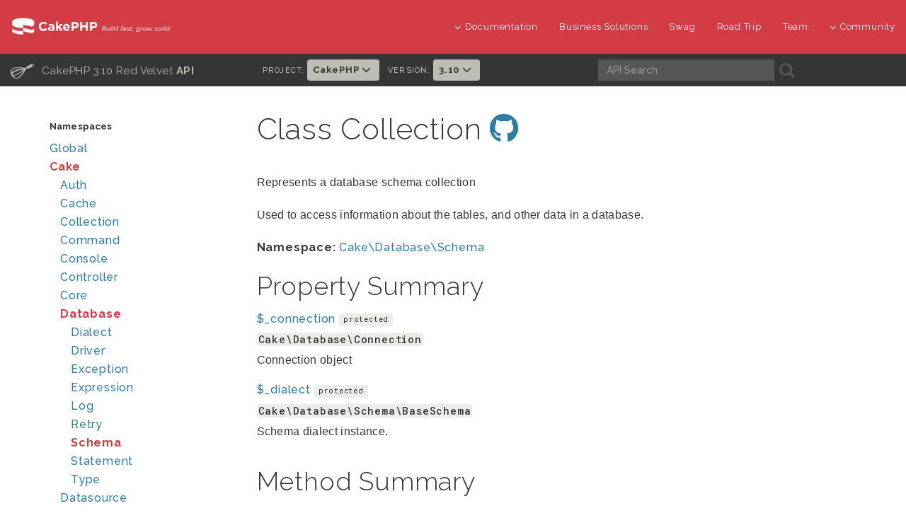

--- FILE ---
content_type: text/html
request_url: https://api.cakephp.org/3.10/class-Cake.Database.Schema.Collection.html
body_size: 5599
content:
<!DOCTYPE html>
<html lang="en">
<head>
  <!-- Google tag (gtag.js) -->
  <script async src="https://www.googletagmanager.com/gtag/js?id=G-YJQ4MPQ3S4"></script>
  <script>
    window.dataLayer = window.dataLayer || [];
    function gtag(){dataLayer.push(arguments);}
    gtag('js', new Date());
    gtag('config', 'G-YJQ4MPQ3S4', { 'anonymize_ip': true });
  </script>

  <meta http-equiv="Content-Type" content="text/html; charset=utf-8">
  <meta name="viewport" content="width=device-width, initial-scale=1.0" />

  <title>Class Collection | CakePHP 3.10</title>

  <link rel="apple-touch-icon" sizes="180x180" href="./resources/favicons/apple-touch-icon.png">
  <link rel="icon" type="image/png" sizes="32x32" href="./resources/favicons/favicon-32x32.png">
  <link rel="icon" type="image/png" sizes="16x16" href="./resources/favicons/favicon-16x16.png">
  <link rel="icon" type="image/svg+xml" href="./resources/favicons/favicon.svg">
  <link rel="icon" type="image/png" href="./resources/favicons/favicon.png">
  <link rel="shortcut icon" type="image/x-icon" href="./resources/favicons/favicon.ico"/>
  <link rel="manifest" href="./resources/favicons/manifest.json">
  <link rel="mask-icon" href="./resources/favicons/safari-pinned-tab.svg" color="#D33C44">
  <meta name="msapplication-config" content="./resources/favicons/browserconfig.xml" />

  <meta name="apple-mobile-web-app-title" content="API - CakePHP">
  <meta name="application-name" content="API - CakePHP">
  <meta name="msapplication-TileColor" content="#D33C44">
  <meta name="theme-color" content="#D33C44">

  <link rel="stylesheet" type="text/css" href="./resources/css/font-awesome.min.css">
  <link rel="stylesheet" type="text/css" href="./resources/css/bootstrap.min.css">
  <link rel="stylesheet" type="text/css" href="./resources/css/styles.css">
  <link rel="stylesheet" type="text/css" href="./resources/css/responsive.css">
  <link rel="stylesheet" type="text/css" href="./resources/css/prism.css">

  <script type="text/javascript" src="./js/jquery.min.js"></script>
  <script type="text/javascript" src="./js/jquery.cookie.js"></script>
  <script type="text/javascript" src="./js/jquery.autocomplete.js"></script>
  <script type="text/javascript" src="./js/jquery.sortElements.js"></script>
  <script type="text/javascript" src="./js/jquery.sprintf.js"></script>
  <script type="text/javascript" src="./js/main.js"></script>
  <script type="text/javascript" src="./js/vendor.js"></script>
  <script type="text/javascript" src="./js/prism.js"></script>
  <script type="text/javascript" src="searchlist.js"></script>
  <script>
  $(document).ready(function () {
    $('pre > code').not('[class |= language]').addClass('language-php');
  });
  </script>
</head>

<body>

<div id="container">
  <header class="nav-down">
  <div class="container-fluid hidden-xs hidden-sm">
    <div class="row">
      <div class="col-sm-3 col-md-3">
        <a class="logo-cake" href="https://cakephp.org">
          <img alt="CakePHP" src="./resources/logo-cake.png">
        </a>
      </div>

      <div class="col-sm-9 col-md-9">
        <nav class="navbar-right" id="cake-nav">
          <ul class="menu">
            <li class="first">
              <a href="#"><i class="fa fa-menu fa-chevron-down"></i>Documentation</a>
              <ul class="submenu">
                <li><a href="https://book.cakephp.org"><i class="fa fa-menu fa-chevron-right"></i>Book</a></li>
<li><a href="https://api.cakephp.org"><i class="fa fa-menu fa-chevron-right"></i>API</a></li>

<li><a href="https://cakephp.org/documentation/videos"><i class="fa fa-menu fa-chevron-right"></i>Videos</a></li>
<li><a href="https://github.com/cakephp/cakephp#security"><i class="fa fa-menu fa-chevron-right"></i>Reporting Security Issues</a></li>
<li><a href="https://cakephp.org/privacy"><i class="fa fa-menu fa-chevron-right"></i>Privacy Policy</a></li>
<li><a href="https://cakephp.org/pages/trademark"><i class="fa fa-menu fa-chevron-right"></i>Logos &amp; Trademarks</a></li>

              </ul>
            </li>

            <li><a href="https://cakephp.org/business-solutions">Business Solutions</a></li>
            <li><a href="https://swag.cakephp.org/">Swag</a></li>
            <li><a href="https://cakephp.org/pages/road_trip">Road Trip</a></li>
            <li><a href="https://cakephp.org/pages/team">Team</a></li>

            <li>
              <a href="#"><i class="fa fa-menu fa-chevron-down"></i>Community</a>
              <div class="megamenu full">
                <div class="row">
                  <div class="col-6 pl30">
                    <ul class="megamenu-list">
                      <li class="menu-title"><i class="fa fa-menu-title fa-users"></i>Community</li>

<li><a href="https://cakephp.org/pages/get-involved"><i class="fa fa-menu fa-chevron-right"></i>Get Involved</a></li>
<li><a href="https://github.com/cakephp/cakephp/issues"><i class="fa fa-menu fa-chevron-right"></i>Issues (Github)</a></li>
<li><a href="https://bakery.cakephp.org"><i class="fa fa-menu fa-chevron-right"></i>Bakery</a></li>
<li><a href="https://github.com/FriendsOfCake/awesome-cakephp"><i class="fa fa-menu fa-chevron-right"></i>Featured Resources</a></li>
<li><a href="https://training.cakephp.org/"><i class="fa fa-menu fa-chevron-right"></i>Training</a></li>
<li><a href="https://cakephp.org/pages/meetups"><i class="fa fa-menu fa-chevron-right"></i>Meetups</a></li>
<li><a href="https://my.cakephp.org/login"><i class="fa fa-menu fa-chevron-right"></i>My CakePHP</a></li>
<li><a href="https://cakefest.org"><i class="fa fa-menu fa-chevron-right"></i>CakeFest</a></li>
<li><a href="https://cakephp.org/pages/newsletter"><i class="fa fa-menu fa-chevron-right"></i>Newsletter</a></li>
<li><a href="https://www.linkedin.com/groups/4623165"><i class="fa fa-menu fa-chevron-right"></i>Linkedin</a></li>
<li><a href="https://www.youtube.com/user/CakePHP"><i class="fa fa-menu fa-chevron-right"></i>YouTube</a></li>
<li><a href="https://www.facebook.com/CakePHP/"><i class="fa fa-menu fa-chevron-right"></i>Facebook</a></li>
<li><a href="https://twitter.com/cakephp"><i class="fa fa-menu fa-chevron-right"></i>Twitter</a></li>
<li><a href="https://phpc.social/@cakephp" rel="me"<i class="fa fa-menu fa-chevron-right"></i>Mastodon</a></li>

                    </ul>
                  </div>
                  <div class="col-6 pl30">
                    <ul class="megamenu-list">
                      <li class="menu-title"><i class="fa fa-menu-title fa-comments-o"></i>Help &amp; Support</li>

<li><a href="https://discourse.cakephp.org"><i class="fa fa-menu fa-chevron-right"></i>Forum</a></li>
<li><a href="https://stackoverflow.com/tags/cakephp"><i class="fa fa-menu fa-chevron-right"></i>Stack Overflow</a></li>
<li><a href="https://webchat.freenode.net/?channels=cakephp"><i class="fa fa-menu fa-chevron-right"></i>IRC</a></li>
<li><a href="https://slack-invite.cakephp.org/"><i class="fa fa-menu fa-chevron-right"></i>Slack</a></li>
<li><a href="https://cakedc.com"><i class="fa fa-menu fa-chevron-right"></i>Paid Support</a></li>

                    </ul>
                  </div>
                </div>
              </div>
            </li>
          </ul>
        </nav>
      </div>
    </div>
  </div>

    <div class="container-fluid hidden-md hidden-lg">
    <div class="row">
      <div class="col-sm-6 col-xs-6">
        <a class="logo-cake" href="https://cakephp.org">
          <img alt="CakePHP" src="./resources/logo-cake.png">
        </a>
      </div>

      <div class="col-sm-6 col-xs-6">
        <div class="navbar-right">
          <button id="btn-menu" class="btn-menu" data-toggle="modal" data-target="#modal" title="toggle button">
            <i class="fa fa-bars toggle-modal"></i>
          </button>
        </div>
        <div id="wrap">
          <form class="search" method="get">
            <input type="hidden" name="ie" value="UTF-8">
            <input type="search" name="q" placeholder="What are you looking for?">
            <input id="search_submit" value="Search" type="submit">
          </form>
        </div>
      </div>
    </div>
  </div>

    <section id="nav-cook" class="hidden-xs hidden-sm">
    <div class="container-fluid ">
      <div class="row back-book">
        <div class="col-md-3 t-api-title hidden-sm hidden-xs">
          <h2>
            <a href="index.html">
              <span class="glyph_range icon-submenu icon-submenu-cook">C</span>
              CakePHP 3.10 Red Velvet
              <strong>API</strong>
            </a>
          </h2>
        </div>

        <div class="col-md-5 t-api-nav p0">
          <ul class="navigation">
            
            
            
                        <li class="version-picker">
              <h6>Project:</h6>
              <ul class="nav navbar-nav">
                <li class="dropdown">
                  <a href="#" class="dropdown-toggle" data-toggle="dropdown" role="button" aria-haspopup="true" aria-expanded="false">
                    CakePHP <i class="fa fa-menu-en fa-chevron-down"></i>
                  </a>
                  <ul class="dropdown-menu">
                    <li><a href="/">CakePHP</a></li>
                    <li><a href="/authentication/">Authentication</a></li>
                    <li><a href="/authorization/">Authorization</a></li>
                    <li><a href="/chronos/">Chronos</a></li>
                    <li><a href="/elastic-search/">Elastic Search</a></li>
                    <li><a href="/queue/">Queue</a></li>
                  </ul>
                </li>
              </ul>
            </li>

                        <li class="version-picker">
              <h6>Version:</h6>
              <ul class="nav navbar-nav">
                <li class="dropdown">
                  <a href="#" class="dropdown-toggle" data-toggle="dropdown" role="button" aria-haspopup="true" aria-expanded="false">
                    3.10 <i class="fa fa-menu-en fa-chevron-down"></i>
                  </a>
                  <ul class="dropdown-menu">
                                          <li><a href="../5.2/">5.2</a></li>
                                          <li><a href="../5.1/">5.1</a></li>
                                          <li><a href="../5.0/">5.0</a></li>
                                          <li><a href="../4.6/">4.6</a></li>
                                          <li><a href="../4.5/">4.5</a></li>
                                          <li><a href="../4.4/">4.4</a></li>
                                          <li><a href="../4.3/">4.3</a></li>
                                          <li><a href="../4.2/">4.2</a></li>
                                          <li><a href="../4.1/">4.1</a></li>
                                          <li><a href="../4.0/">4.0</a></li>
                                          <li><a href="../3.10">3.10</a></li>
                                          <li><a href="../3.9/">3.9</a></li>
                                          <li><a href="../3.8/">3.8</a></li>
                                          <li><a href="../3.7/">3.7</a></li>
                                          <li><a href="../3.6/">3.6</a></li>
                                          <li><a href="../3.5/">3.5</a></li>
                                          <li><a href="../3.4/">3.4</a></li>
                                          <li><a href="../3.3/">3.3</a></li>
                                          <li><a href="../3.2/">3.2</a></li>
                                          <li><a href="../3.1/">3.1</a></li>
                                          <li><a href="../3.0/">3.0</a></li>
                                          <li><a href="../2.10/">2.10</a></li>
                                          <li><a href="../2.9/">2.9</a></li>
                                          <li><a href="../2.8/">2.8</a></li>
                                          <li><a href="../2.7/">2.7</a></li>
                                          <li><a href="../2.6/">2.6</a></li>
                                          <li><a href="../2.5/">2.5</a></li>
                                          <li><a href="../2.4/">2.4</a></li>
                                          <li><a href="../2.3/">2.3</a></li>
                                          <li><a href="../2.2/">2.2</a></li>
                                          <li><a href="../2.1/">2.1</a></li>
                                          <li><a href="../2.0/">2.0</a></li>
                                          <li><a href="../1.3/">1.3</a></li>
                                          <li><a href="../1.2/">1.2</a></li>
                                      </ul>
                </li>
              </ul>
            </li>
          </ul>
        </div>

        <div class="col-md-4 search-cook p0">
          <form class="search" method="get">
            <div class="col-md-7 p0">
              <input class="form-control form-cook" autocomplete="off" type="search" name="q" size="18" placeholder='API Search' />
            </div>
            <div class="col-md-2 p0">
              <button type="submit">
                <span class="glyph_range icon-submenu icon-submenu-cook">A</span>
              </button>
            </div>
          </form>
        </div>
      </div>
    </div>
  </section>
</header>

<section class="nav-btn visible-sm visible-xs">
  <div class="container">
    <div class="row">
      <div class="col-sm-6 col-xs-6 text-center">
        <button id="btn-nav" class="btn btn-b btn-nav" data-toggle="modal" data-target="#modal"><strong>Navigation</strong></button>
      </div>

      <div class="col-sm-6 col-xs-6 text-center">
        <button id="btn-toc" class="btn btn-b btn-nav" data-toggle="modal" data-target="#modal"><strong>Class Navigation</strong></button>
      </div>
    </div>
  </div>
</section>

<div id="modal" class="modal fade" tabindex="-1" role="dialog" aria-labelledby="modal-header">
  <div class="modal-dialog" role="document">
    <div class="modal-content">
      <div class="modal-header">
        <button type="button" class="close" data-dismiss="modal" aria-label="Close">
          <span aria-hidden="true">&times;</span>
        </button>
        <h4 class="modal-title-cookbook" id="modal-header"></h4>
      </div>
      <div class="modal-body"></div>
    </div>
  </div>
</div>


  <div class="container page-container">
    <div class="row">
      <div id="class-nav" class="col-md-3 hidden-sm hidden-xs">
        <div id="menu">
          <div id="groups">
            <h3 class="nav-title">Namespaces</h3>
            <ul class="nav-list">
              
                                                              <li class="">
                  <a href="namespace-Global.html">Global</a>
                                  </li>
              
                                                              <li class="active">
                  <a href="namespace-Cake.html">Cake</a>
                                    <ul>
                                                                          <li class="">
                  <a href="namespace-Cake.Auth.html">Auth</a>
                                  </li>
              
                                                                          <li class="">
                  <a href="namespace-Cake.Cache.html">Cache</a>
                                  </li>
              
                                                                          <li class="">
                  <a href="namespace-Cake.Collection.html">Collection</a>
                                  </li>
              
                                                                          <li class="">
                  <a href="namespace-Cake.Command.html">Command</a>
                                  </li>
              
                                                                          <li class="">
                  <a href="namespace-Cake.Console.html">Console</a>
                                  </li>
              
                                                                          <li class="">
                  <a href="namespace-Cake.Controller.html">Controller</a>
                                  </li>
              
                                                                          <li class="">
                  <a href="namespace-Cake.Core.html">Core</a>
                                  </li>
              
                                                                          <li class="active">
                  <a href="namespace-Cake.Database.html">Database</a>
                                    <ul>
                                                                          <li class="">
                  <a href="namespace-Cake.Database.Dialect.html">Dialect</a>
                                  </li>
              
                                                                          <li class="">
                  <a href="namespace-Cake.Database.Driver.html">Driver</a>
                                  </li>
              
                                                                          <li class="">
                  <a href="namespace-Cake.Database.Exception.html">Exception</a>
                                  </li>
              
                                                                          <li class="">
                  <a href="namespace-Cake.Database.Expression.html">Expression</a>
                                  </li>
              
                                                                          <li class="">
                  <a href="namespace-Cake.Database.Log.html">Log</a>
                                  </li>
              
                                                                          <li class="">
                  <a href="namespace-Cake.Database.Retry.html">Retry</a>
                                  </li>
              
                                                                          <li class="active">
                  <a href="namespace-Cake.Database.Schema.html">Schema</a>
                                  </li>
              
                                                                          <li class="">
                  <a href="namespace-Cake.Database.Statement.html">Statement</a>
                                  </li>
              
                                                                          <li class="">
                  <a href="namespace-Cake.Database.Type.html">Type</a>
                                  </li>
              
                                      </ul>
                                  </li>
              
                                                                          <li class="">
                  <a href="namespace-Cake.Datasource.html">Datasource</a>
                                  </li>
              
                                                                          <li class="">
                  <a href="namespace-Cake.Error.html">Error</a>
                                  </li>
              
                                                                          <li class="">
                  <a href="namespace-Cake.Event.html">Event</a>
                                  </li>
              
                                                                          <li class="">
                  <a href="namespace-Cake.Filesystem.html">Filesystem</a>
                                  </li>
              
                                                                          <li class="">
                  <a href="namespace-Cake.Form.html">Form</a>
                                  </li>
              
                                                                          <li class="">
                  <a href="namespace-Cake.Http.html">Http</a>
                                  </li>
              
                                                                          <li class="">
                  <a href="namespace-Cake.I18n.html">I18n</a>
                                  </li>
              
                                                                          <li class="">
                  <a href="namespace-Cake.Log.html">Log</a>
                                  </li>
              
                                                                          <li class="">
                  <a href="namespace-Cake.Mailer.html">Mailer</a>
                                  </li>
              
                                                                          <li class="">
                  <a href="namespace-Cake.Network.html">Network</a>
                                  </li>
              
                                                                          <li class="">
                  <a href="namespace-Cake.ORM.html">ORM</a>
                                  </li>
              
                                                                          <li class="">
                  <a href="namespace-Cake.Routing.html">Routing</a>
                                  </li>
              
                                                                          <li class="">
                  <a href="namespace-Cake.Shell.html">Shell</a>
                                  </li>
              
                                                                          <li class="">
                  <a href="namespace-Cake.TestSuite.html">TestSuite</a>
                                  </li>
              
                                                                          <li class="">
                  <a href="namespace-Cake.Utility.html">Utility</a>
                                  </li>
              
                                                                          <li class="">
                  <a href="namespace-Cake.Validation.html">Validation</a>
                                  </li>
              
                                                                          <li class="">
                  <a href="namespace-Cake.View.html">View</a>
                                  </li>
              
                                      </ul>
                                  </li>
              
                          </ul>
          </div>
        </div>
      </div>

      <div id="right" class="col-md-9">
        <div id="content" class="class">
  <h1>
    Class
          Collection
              <a href="https://github.com/cakephp/cakephp/blob/3.x/src/Database/Schema/Collection.php#L27" title="Permalink to Github" target="_blank"><i class="fa-brands fa-github"></i></a>
      </h1>

  <div class="description">
    <p>Represents a database schema collection</p>
    <p>Used to access information about the tables,
and other data in a database.</p>
  </div>

  
  <div class="info">
        
    <b>Namespace:</b> <a href="namespace-Cake.Database.Schema.html">Cake\Database\Schema</a><br>

    
    
    
      </div>

  
      <div class="section">
  <h2>Property Summary</h2>
  <ul class="member-summary properties">
          <li class="clearfix">
        <div class="name">
        <a href="#$_connection">$_connection</a>

          <span class="attributes">
            <span class="label">protected</span>

                                              </span>
        </div>

                <div class="property-type"><code>Cake\Database\Connection</code></div>
        
        <div class="description">
          <p>Connection object</p>
        </div>
      </li>
          <li class="clearfix">
        <div class="name">
        <a href="#$_dialect">$_dialect</a>

          <span class="attributes">
            <span class="label">protected</span>

                                              </span>
        </div>

                <div class="property-type"><code>Cake\Database\Schema\BaseSchema</code></div>
        
        <div class="description">
          <p>Schema dialect instance.</p>
        </div>
      </li>
      </ul>
</div>

  
        <div class="section">
    <h2>Method Summary</h2>
    <ul class="member-summary">
              <li class="clearfix">
          <h5 class="function-name">
            <a href="#__construct()">__construct()</a>

            
            <span class="label">public</span>
                                              </h5>
          <div class="description detailed">
            <p>Constructor.</p>
          </div>
        </li>
              <li class="clearfix">
          <h5 class="function-name">
            <a href="#_reflect()">_reflect()</a>

            
            <span class="label">protected</span>
                                              </h5>
          <div class="description detailed">
            <p>Helper method for running each step of the reflection process.</p>
          </div>
        </li>
              <li class="clearfix">
          <h5 class="function-name">
            <a href="#describe()">describe()</a>

            
            <span class="label">public</span>
                                              </h5>
          <div class="description detailed">
            <p>Get the column metadata for a table.</p>
          </div>
        </li>
              <li class="clearfix">
          <h5 class="function-name">
            <a href="#listTables()">listTables()</a>

            
            <span class="label">public</span>
                                              </h5>
          <div class="description detailed">
            <p>Get the list of tables available in the current connection.</p>
          </div>
        </li>
          </ul>


    <div class="section">
  <h2>Method Detail</h2>
      <div class="method-detail">
      <a id="__construct()"></a>
      <h3 class="method-name">
        __construct()
        <a href="#__construct()" class="permalink" title="Permalink to __construct()">¶</a>
                  <a href="https://github.com/cakephp/cakephp/blob/3.x/src/Database/Schema/Collection.php#L48" class="permalink" title="Permalink to Github" target="_blank"><i class="fa-brands fa-github"></i></a>
        
        
                <span class="label">public</span>
                                      </h3>

      <pre><code class="language-php">__construct(Cake\Database\Connection $connection)</code></pre>

      <div class="description detailed">
        <p>Constructor.</p>
        

        
                  <h6>Parameters</h6>
          <div class="parameter-list list">
          <dl>
                          <dt>
                <code>Cake\Database\Connection</code>
                <var>$connection</var>
                              </dt>
              <dd><p>The connection instance.</p></dd>
                      </dl>
          </div>
        
        
        
        
              </div>
    </div>
      <div class="method-detail">
      <a id="_reflect()"></a>
      <h3 class="method-name">
        _reflect()
        <a href="#_reflect()" class="permalink" title="Permalink to _reflect()">¶</a>
                  <a href="https://github.com/cakephp/cakephp/blob/3.x/src/Database/Schema/Collection.php#L120" class="permalink" title="Permalink to Github" target="_blank"><i class="fa-brands fa-github"></i></a>
        
        
                <span class="label">protected</span>
                                      </h3>

      <pre><code class="language-php">_reflect(string $stage, string $name, array $config, Cake\Database\Schema\TableSchemaInterface $schema): void</code></pre>

      <div class="description detailed">
        <p>Helper method for running each step of the reflection process.</p>
        

        
                  <h6>Parameters</h6>
          <div class="parameter-list list">
          <dl>
                          <dt>
                <code>string</code>
                <var>$stage</var>
                              </dt>
              <dd><p>The stage name.</p></dd>
                          <dt>
                <code>string</code>
                <var>$name</var>
                              </dt>
              <dd><p>The table name.</p></dd>
                          <dt>
                <code>array</code>
                <var>$config</var>
                              </dt>
              <dd><p>The config data.</p></dd>
                          <dt>
                <code>Cake\Database\Schema\TableSchemaInterface</code>
                <var>$schema</var>
                              </dt>
              <dd><p>The table schema instance.</p></dd>
                      </dl>
          </div>
        
                  <h6>Returns</h6>
          <div class="list">
            <code>void</code><br>
                      </div>
        
                  <h6>Throws</h6>
          <div class="list">
                          <code>Cake\Database\Exception</code><br>
              on query failure.
                      </div>
        
        
              </div>
    </div>
      <div class="method-detail">
      <a id="describe()"></a>
      <h3 class="method-name">
        describe()
        <a href="#describe()" class="permalink" title="Permalink to describe()">¶</a>
                  <a href="https://github.com/cakephp/cakephp/blob/3.x/src/Database/Schema/Collection.php#L90" class="permalink" title="Permalink to Github" target="_blank"><i class="fa-brands fa-github"></i></a>
        
        
                <span class="label">public</span>
                                      </h3>

      <pre><code class="language-php">describe(string $name, array $options = []): Cake\Database\Schema\TableSchema</code></pre>

      <div class="description detailed">
        <p>Get the column metadata for a table.</p>
        <p>The name can include a database schema name in the form 'schema.table'.</p>
<p>Caching will be applied if <code>cacheMetadata</code> key is present in the Connection
configuration options. Defaults to _cake<em>model</em> when true.</p>
<h3>Options</h3>
<ul>
<li><code>forceRefresh</code> - Set to true to force rebuilding the cached metadata.
Defaults to false.</li>
</ul>

        
                  <h6>Parameters</h6>
          <div class="parameter-list list">
          <dl>
                          <dt>
                <code>string</code>
                <var>$name</var>
                              </dt>
              <dd><p>The name of the table to describe.</p></dd>
                          <dt>
                <code>array</code>
                <var>$options</var>
                                  <span class="label">optional</span>
                              </dt>
              <dd><p>The options to use, see above.</p></dd>
                      </dl>
          </div>
        
                  <h6>Returns</h6>
          <div class="list">
            <code>Cake\Database\Schema\TableSchema</code><br>
                          <p>Object with column metadata.</p>
                      </div>
        
                  <h6>Throws</h6>
          <div class="list">
                          <code>Cake\Database\Exception</code><br>
              when table cannot be described.
                      </div>
        
        
              </div>
    </div>
      <div class="method-detail">
      <a id="listTables()"></a>
      <h3 class="method-name">
        listTables()
        <a href="#listTables()" class="permalink" title="Permalink to listTables()">¶</a>
                  <a href="https://github.com/cakephp/cakephp/blob/3.x/src/Database/Schema/Collection.php#L59" class="permalink" title="Permalink to Github" target="_blank"><i class="fa-brands fa-github"></i></a>
        
        
                <span class="label">public</span>
                                      </h3>

      <pre><code class="language-php">listTables(): string[]</code></pre>

      <div class="description detailed">
        <p>Get the list of tables available in the current connection.</p>
        

        
        
                  <h6>Returns</h6>
          <div class="list">
            <code>string[]</code><br>
                          <p>The list of tables in the connected database/schema.</p>
                      </div>
        
        
        
              </div>
    </div>
  </div>

  
      <div class="section">
  <h2>Property Detail</h2>
      <div class="property-detail">
      <a id="$_connection"></a>
      <h3 class="property-name">
        <var>$_connection</var>
        <a href="#$_connection" class="permalink" title="Permalink $_connection">¶</a>
                  <a href="https://github.com/cakephp/cakephp/blob/3.x/src/Database/Schema/Collection.php#L34" class="permalink" title="Permalink to Github" target="_blank"><i class="fa-brands fa-github"></i></a>
        
        <span class="label">protected</span>

                              </h3>

      <div class="description detailed">
        <p>Connection object</p>
        

        <h6>Type</h6>
        <div class="list">
          <code>Cake\Database\Connection</code><br>
        </div>
      </div>
    </div>
      <div class="property-detail">
      <a id="$_dialect"></a>
      <h3 class="property-name">
        <var>$_dialect</var>
        <a href="#$_dialect" class="permalink" title="Permalink $_dialect">¶</a>
                  <a href="https://github.com/cakephp/cakephp/blob/3.x/src/Database/Schema/Collection.php#L41" class="permalink" title="Permalink to Github" target="_blank"><i class="fa-brands fa-github"></i></a>
        
        <span class="label">protected</span>

                              </h3>

      <div class="description detailed">
        <p>Schema dialect instance.</p>
        

        <h6>Type</h6>
        <div class="list">
          <code>Cake\Database\Schema\BaseSchema</code><br>
        </div>
      </div>
    </div>
  </div>

  </div>
      </div>
    </div>
  </div>
</div>

<section id="socials" class="back-3">
  <div class="container-fluid">
    <div class="row">
      <div class="col-xs-12 col-sm-12 col-lg-12 social-footer text-center ">
        <a href="https://twitter.com/cakephp" aria-label="Twitter" data-toggle="tooltip" title="Twitter"><i class="fa-brands icon-social fa-twitter"></i></a>
        <a href="https://www.facebook.com/groups/cake.community" aria-label="Facebook" data-toggle="tooltip" title="Facebook"><i class="fa-brands icon-social fa-facebook"></i></a>
        <a href="https://www.youtube.com/user/CakePHP" aria-label="Youtube" data-toggle="tooltip" title="Youtube"><i class="fa-brands icon-social fa-youtube"></i></a>
        <a href="https://www.linkedin.com/groups/4623165" aria-label="Linkedin" data-toggle="tooltip" title="LinkedIn"><i class="fa-brands icon-social fa-linkedin-in"></i></a>
        <a href="https://github.com/cakephp" aria-label="Github" data-toggle="tooltip" title="Github"><i class="fa-brands icon-social fa-git"></i></a>
        <a href="https://slack-invite.cakephp.org/" aria-label="Slack" target="_blank" title="Slack" data-toggle="tooltip"><i class="fa-brands fa-slack icon-social"></i></a>
        <a href="https://stackoverflow.com/tags/cakephp" aria-label="Stack Overflow" data-toggle="tooltip" title="Stack Overflow"><i class="fa-brands icon-social fa-stack-overflow"></i></a>
        <a href="https://phpc.social/@cakephp" rel="me" aria-label="Mastodon" data-toggle="tooltip" title="Mastodon"><i class="fa-brands icon-social fa-mastodon"></i></a>
      </div>
    </div>
  </div>
</section>

<footer id="footer" class="footer-wrapper">
  <div class="container">
    <div class="row col-p30">
      <div class="col-sm-12 col-md-3">
        <div class="footer-widget t-footer">
          <div class="col-md-12">
            <a href="https://www.openhub.net/p/cakephp">
              <img alt="OpenHub" src="./resources/open-hub.svg" style="opacity: .5" aria-label="openHub">
            </a>
            <div class="mt10">
              <a href="https://pingping.io">
                <img alt="Pingping" src="./resources/pingping.png" aria-label="pingping.io">
              </a>
            </div>
            <div class="mt10">
              <a href="https://www.linode.com/">
                <img alt="Linode" src="./resources/linode.png" aria-label="Linode">
              </a>
            </div>
          </div>
        </div>
      </div>

      <div class="col-sm-12 col-md-9">
        <div class="col-md-3 col-sm-6 business-solution">
          <ul class="footer-menu">
            <li class="menu-title">
	<a href="https://cakephp.org/business-solutions"><i class="fa fa-menu-title fa-briefcase"></i>Business Solutions</a>
</li>
<li class="menu-title mt30">
	<a href="https://cakephp.org/showcase"><i class="fa fa-menu-title fa-desktop"></i>Showcase</a>
</li>

          </ul>
        </div>

        <div class="col-md-3 col-sm-6">
          <ul class="footer-menu">
            <li class="menu-title">
	<i class="fa fa-menu-title fa-book"></i>Documentation
</li>



            <li><a href="https://book.cakephp.org"><i class="fa fa-menu fa-chevron-right"></i>Book</a></li>
<li><a href="https://api.cakephp.org"><i class="fa fa-menu fa-chevron-right"></i>API</a></li>

<li><a href="https://cakephp.org/documentation/videos"><i class="fa fa-menu fa-chevron-right"></i>Videos</a></li>
<li><a href="https://github.com/cakephp/cakephp#security"><i class="fa fa-menu fa-chevron-right"></i>Reporting Security Issues</a></li>
<li><a href="https://cakephp.org/privacy"><i class="fa fa-menu fa-chevron-right"></i>Privacy Policy</a></li>
<li><a href="https://cakephp.org/pages/trademark"><i class="fa fa-menu fa-chevron-right"></i>Logos &amp; Trademarks</a></li>

          </ul>
        </div>

        <div class="col-md-3 col-sm-6">
          <ul class="footer-menu">
            <li class="menu-title"><i class="fa fa-menu-title fa-users"></i>Community</li>

<li><a href="https://cakephp.org/pages/get-involved"><i class="fa fa-menu fa-chevron-right"></i>Get Involved</a></li>
<li><a href="https://github.com/cakephp/cakephp/issues"><i class="fa fa-menu fa-chevron-right"></i>Issues (Github)</a></li>
<li><a href="https://bakery.cakephp.org"><i class="fa fa-menu fa-chevron-right"></i>Bakery</a></li>
<li><a href="https://github.com/FriendsOfCake/awesome-cakephp"><i class="fa fa-menu fa-chevron-right"></i>Featured Resources</a></li>
<li><a href="https://training.cakephp.org/"><i class="fa fa-menu fa-chevron-right"></i>Training</a></li>
<li><a href="https://cakephp.org/pages/meetups"><i class="fa fa-menu fa-chevron-right"></i>Meetups</a></li>
<li><a href="https://my.cakephp.org/login"><i class="fa fa-menu fa-chevron-right"></i>My CakePHP</a></li>
<li><a href="https://cakefest.org"><i class="fa fa-menu fa-chevron-right"></i>CakeFest</a></li>
<li><a href="https://cakephp.org/pages/newsletter"><i class="fa fa-menu fa-chevron-right"></i>Newsletter</a></li>
<li><a href="https://www.linkedin.com/groups/4623165"><i class="fa fa-menu fa-chevron-right"></i>Linkedin</a></li>
<li><a href="https://www.youtube.com/user/CakePHP"><i class="fa fa-menu fa-chevron-right"></i>YouTube</a></li>
<li><a href="https://www.facebook.com/CakePHP/"><i class="fa fa-menu fa-chevron-right"></i>Facebook</a></li>
<li><a href="https://twitter.com/cakephp"><i class="fa fa-menu fa-chevron-right"></i>Twitter</a></li>
<li><a href="https://phpc.social/@cakephp" rel="me"<i class="fa fa-menu fa-chevron-right"></i>Mastodon</a></li>

          </ul>
        </div>

        <div class="col-md-3 col-sm-6">
          <ul class="footer-menu">
            <li class="menu-title"><i class="fa fa-menu-title fa-comments-o"></i>Help &amp; Support</li>

<li><a href="https://discourse.cakephp.org"><i class="fa fa-menu fa-chevron-right"></i>Forum</a></li>
<li><a href="https://stackoverflow.com/tags/cakephp"><i class="fa fa-menu fa-chevron-right"></i>Stack Overflow</a></li>
<li><a href="https://webchat.freenode.net/?channels=cakephp"><i class="fa fa-menu fa-chevron-right"></i>IRC</a></li>
<li><a href="https://slack-invite.cakephp.org/"><i class="fa fa-menu fa-chevron-right"></i>Slack</a></li>
<li><a href="https://cakedc.com"><i class="fa fa-menu fa-chevron-right"></i>Paid Support</a></li>

          </ul>
        </div>
      </div>
    </div>

    <div class="row">
      <div class="col-md-12 text-center mt30">
        <p class="copyright">
          Generated using <a href="https://github.com/cakephp/cakephp-api-docs">CakePHP API Docs</a>
        </p>
      </div>
    </div>
  </div>
</footer>

</body>
</html>


--- FILE ---
content_type: application/javascript
request_url: https://api.cakephp.org/3.10/js/main.js
body_size: 3782
content:
/*!
 * ApiGen 3.0dev - API documentation generator for PHP 5.3+
 *
 * Copyright (c) 2010-2011 David Grudl (http://davidgrudl.com)
 * Copyright (c) 2011-2012 Jaroslav Hanslík (https://github.com/kukulich)
 * Copyright (c) 2011-2012 Ondřej Nešpor (https://github.com/Andrewsville)
 *
 * For the full copyright and license information, please view
 * the file LICENSE.md that was distributed with this source code.
 */

$(function() {
    var $win = $(window);
    var $body = $('body');
    var $document = $(document);
    var $left = $('#left');
    var $right = $('#right');
    var $rightInner = $('#rightInner');
    var $groups = $('#groups');
    var $content = $('#content');

    // Hide deep packages and namespaces
    $('ul span', $groups).click(function(event) {
        event.preventDefault();
        event.stopPropagation();
        $(this)
            .toggleClass('collapsed')
            .parent()
            .next('ul')
            .toggleClass('collapsed');
    }).click();

    $active = $('ul li.active', $groups);
    if ($active.length > 0) {
        // Open active
        $('> a > span', $active).click();
    } else {
        $main = $('> ul > li.main', $groups);
        if ($main.length > 0) {
            // Open first level of the main project
            $('> a > span', $main).click();
        } else {
            // Open first level of all
            $('> ul > li > a > span', $groups).click();
        }
    }

    /* Validate function */
    function validate(data, def) {
        return (data !== undefined) ? data : def;
    }

    // Window width without scrollbar
    $windowWidth = $win.width(),

        // Media Query fix (outerWidth -- scrollbar)
        // Media queries width include the scrollbar
        mqWidth = $win.outerWidth(true, true),

        // Detect Mobile Devices
        isMobileDevice = (( navigator.userAgent.match(/Android|webOS|iPhone|iPad|iPod|BlackBerry|Windows Phone|IEMobile|Opera Mini|Mobi/i) || (mqWidth < 767) ) ? true : false );

    // detect IE browsers
    var ie = (function(){
        var rv = 0,
            ua = window.navigator.userAgent,
            msie = ua.indexOf('MSIE '),
            trident = ua.indexOf('Trident/');

        if (msie > 0) {
            // IE 10 or older => return version number
            rv = parseInt(ua.substring(msie + 5, ua.indexOf('.', msie)), 10);
        } else if (trident > 0) {
            // IE 11 (or newer) => return version number
            var rvNum = ua.indexOf('rv:');
            rv = parseInt(ua.substring(rvNum + 3, ua.indexOf('.', rvNum)), 10);
        }

        return ((rv > 0) ? rv : 0);
    }());

    // Responsive Menus
    $('#modal').on('show.bs.modal', function (event) {
        var modal = $(this);
        var button = $(event.relatedTarget);
        var id = button.attr('id');
        var contents, title;
        if (id == 'btn-menu') {
            title = 'Menu';
            contents = $('#cake-nav').html();
        }
        if (id == 'btn-nav') {
            title = 'Navigation';
            contents = $('#nav-cook').html();
        }
        if (id == 'btn-toc') {
            title = 'Class Navigation';
            contents = $('#class-nav').html();
        }

        modal.find('.modal-body').html(contents);
        modal.find('.modal-title-cookbook').text(title);

        // Bind click events for sub menus.
        modal.find('li > a').on('click', function() {
            var el = $(this).parent(),
                subMenu = el.find('.submenu, .megamenu');
            // No menu, bail
            if (subMenu.length === 0) {
                return;
            }
            subMenu.toggle();
            return false;
        });
    });

    /* ********************* Megamenu ********************* */
    var menu = $(".menu"),
        Megamenu = {
            desktopMenu: function() {

                menu.children("li").show(0);

                // Mobile touch for tablets > 768px
                if (isMobileDevice) {
                    menu.on("click touchstart","a", function(e){
                        if ($(this).attr('href') === '#') {
                            e.preventDefault();
                            e.stopPropagation();
                        }

                        var $this = $(this),
                            $sub = $this.siblings(".submenu, .megamenu");

                        $this.parent("li").siblings("li").find(".submenu, .megamenu").stop(true, true).fadeOut(300);

                        if ($sub.css("display") === "none") {
                            $sub.stop(true, true).fadeIn(300);
                        } else {
                            $sub.stop(true, true).fadeOut(300);
                            $this.siblings(".submenu").find(".submenu").stop(true, true).fadeOut(300);
                        }
                    });

                    $(document).on("click.menu touchstart.menu", function(e){
                        if ($(e.target).closest(menu).length === 0) {
                            menu.find(".submenu, .megamenu").fadeOut(300);
                        }
                    });

                    // Desktop hover effect
                } else {
                    menu.find('li').on({
                        "mouseenter": function() {
                            $(this).children(".submenu, .megamenu").stop(true, true).fadeIn(300);
                        },
                        "mouseleave": function() {
                            $(this).children(".submenu, .megamenu").stop(true, true).fadeOut(300);
                        }
                    });
                }
            },

            mobileMenu: function() {
                var children = menu.children("li"),
                    toggle = menu.children("li.toggle-menu");

                toggle.show(0).on("click", function(){

                    if ($children.is(":hidden")){
                        children.slideDown(300);
                    } else {
                        toggle.show(0);
                    }
                });

                // Click (touch) effect
                menu.find("li").not(".toggle-menu").each(function(){
                    var el = $(this);
                    if (el.children(".submenu, .megamenu").length) {
                        el.children("a").on("click", function(e){
                            if ($(this).attr('href') === '#') {
                                e.preventDefault();
                                e.stopPropagation();
                            }

                            var $sub = $(this).siblings(".submenu, .megamenu");

                            if ($sub.hasClass("open")) {
                                $sub.slideUp(300).removeClass("open");
                            } else {
                                $sub.slideDown(300).addClass("open");
                            }
                        });
                    }
                });
            },
            unbindEvents: function() {
                menu.find("li, a").off();
                $(document).off("click.menu touchstart.menu");
                menu.find(".submenu, .megamenu").hide(0);
            }
        }; // END Megamenu object

    if ($windowWidth < 768) {
        Megamenu.mobileMenu();
    } else {
        Megamenu.desktopMenu();
    }

    /* **************** Hide header on scroll down *************** */
    (function() {
        // Hide Header on on scroll down
        var didScroll;
        var lastScrollTop = 0;
        var delta = 5;
        var navbarHeight = $('header').outerHeight();

        $win.scroll(function(event){
            didScroll = true;
        });

        // Debounce the header toggling to ever 250ms
        var toggleHeader = function() {
            if (didScroll) {
                hasScrolled();
                didScroll = false;
            }
            setTimeout(toggleHeader, 250);
        };
        setTimeout(toggleHeader, 250);

        function hasScrolled() {
            var st = $win.scrollTop();

            // Make sure they scroll more than delta
            if (Math.abs(lastScrollTop - st) <= delta) {
                return;
            }

            // If they scrolled down and are past the navbar, add class .nav-up.
            // This is necessary so you never see what is "behind" the navbar.
            if (st > lastScrollTop && st > navbarHeight){
                // Scroll Down
                $('header').removeClass('nav-down').addClass('nav-up');
                // Scroll Up
            } else if (st + $(window).height() < $(document).height()) {
                $('header').removeClass('nav-up').addClass('nav-down');
            }
            lastScrollTop = st;
        }

        // If we're directly linking to a section, hide the nav.
        if (window.location.hash.length) {
            $('header').addClass('nav-up');
        }
    }());

    // Footer Tooltips
    $("[data-toggle='tooltip']").tooltip();

    // Search autocompletion
    var autocompleteFound = false;
    var autocompleteFiles = {'c': 'class', 'i': 'interface', 't': 'trait', 'co': 'constant', 'f': 'function'};

    var $search = $('.search input[name=q]');
    $search
        .autocomplete(searchEntries, {
            matchContains: true,
            scrollHeight: 200,
            max: 20,
            formatItem: function(data) {
                return '<span>' + data[1].replace(/^(.+\\)(.+)$/, '<small>$1</small>$2') + '</span>';
            },
            formatMatch: function(data) {
                return data[1];
            },
            formatResult: function(data) {
                return data[1];
            },
            show: function(list) {
                var listWidth = list.width();
                var items = $('li span', list);
                if (isMobileDevice) {
                  // Make the results full width
                  list.width('100%').css('left', 0);
                } else {
                  var listLeft = parseInt(list.css('left'), 10);
                  var maxWidth = Math.max.apply(null, items.map(function() {
                      return $(this).width();
                  }));
                  // Make the results wider, and shift left to accomodate new width.
                  list
                      .width(Math.max(maxWidth, $search.innerWidth()))
                      .css('left', listLeft - Math.max(0, maxWidth - listWidth));
                  }
            }
        }).result(function(event, data) {
        autocompleteFound = true;
        var location = window.location.href.split('/');
        location.pop();
        var parts = data[1].split(/::|$/);
        var file = autocompleteFiles[data[0]] + '-' + parts[0].replace(/\\/g, '.') + '.html';
        if (parts[1]) {
            file += '#' + parts[1];
        }
        location.push(file);
        window.location = location.join('/');

        // Workaround for Opera bug
        $(this).closest('form').attr('action', location.join('/'));
    }).closest('form')
        .submit(function() {
            var query = $search.val();
            if ('' === query) {
                return false;
            }

            var label = $('#search input[name=more]').val();
            if (!autocompleteFound && label && -1 === query.indexOf('more:')) {
                $search.val(query + ' more:' + label);
            }

            return !autocompleteFound && '' !== $('#search input[name=cx]').val();
        });

    // Open details
    if (false/*elementDetailsCollapsed*/) {
        $('tr', $content).filter(':has(.detailed)')
            .click(function() {
                var $this = $(this);
                $('.short', $this).hide();
                $('.detailed', $this).show();
            });
    }

    // Select selected lines
    var matches = window.location.hash.substr(1).match(/^\d+(?:-\d+)?(?:,\d+(?:-\d+)?)*$/);
    if (null !== matches) {
        var lists = matches[0].split(',');
        for (var i = 0; i < lists.length; i++) {
            var lines = lists[i].split('-');
            lines[1] = lines[1] || lines[0];
            for (var j = lines[0]; j <= lines[1]; j++) {
                $('#' + j).addClass('selected');
            }
        }

        var scrollToLineNumber = function() {
            console.log('plop');
            var offset = 0;
            var $header = $('header');
            if ($header.length > 0) {
                offset = $header.height() + parseInt($header.css('top'));
            }

            var $firstLine = $('#' + parseInt(matches[0]));
            if ($firstLine.length > 0) {
                $(document).scrollTop($firstLine.offset().top - offset);
            }
        };
        scrollToLineNumber();
        setTimeout(scrollToLineNumber, 400);
    }

    // Save selected lines
    var lastLine;
    $('a.l').click(function(event) {
        event.preventDefault();

        var $selectedLine = $(this).parent();
        var selectedLine = parseInt($selectedLine.attr('id'));

        if (event.shiftKey) {
            if (lastLine) {
                for (var i = Math.min(selectedLine, lastLine); i <= Math.max(selectedLine, lastLine); i++) {
                    $('#' + i).addClass('selected');
                }
            } else {
                $selectedLine.addClass('selected');
            }
        } else if (event.ctrlKey) {
            $selectedLine.toggleClass('selected');
        } else {
            var $selected = $('.l.selected')
                .not($selectedLine)
                .removeClass('selected');
            if ($selected.length > 0) {
                $selectedLine.addClass('selected');
            } else {
                $selectedLine.toggleClass('selected');
            }
        }

        lastLine = $selectedLine.hasClass('selected') ? selectedLine : null;

        // Update hash
        var lines = $('.l.selected')
            .map(function() {
                return parseInt($(this).attr('id'));
            })
            .get()
            .sort(function(a, b) {
                return a - b;
            });

        var hash = [];
        var list = [];
        for (var j = 0; j < lines.length; j++) {
            if (0 === j && j + 1 === lines.length) {
                hash.push(lines[j]);
            } else if (0 === j) {
                list[0] = lines[j];
            } else if (lines[j - 1] + 1 !== lines[j] && j + 1 === lines.length) {
                hash.push(list.join('-'));
                hash.push(lines[j]);
            } else if (lines[j - 1] + 1 !== lines[j]) {
                hash.push(list.join('-'));
                list = [lines[j]];
            } else if (j + 1 === lines.length) {
                list[1] = lines[j];
                hash.push(list.join('-'));
            } else {
                list[1] = lines[j];
            }
        }

        window.location.hash = hash.join(',');
    });
});


--- FILE ---
content_type: application/javascript
request_url: https://api.cakephp.org/3.10/searchlist.js
body_size: 35785
content:
var searchEntries = [["i","Cake\\Auth\\Storage\\StorageInterface"],["i","Cake\\Auth\\Storage\\StorageInterface::delete()"],["i","Cake\\Auth\\Storage\\StorageInterface::read()"],["i","Cake\\Auth\\Storage\\StorageInterface::redirectUrl()"],["i","Cake\\Auth\\Storage\\StorageInterface::write()"],["c","Cake\\Auth\\Storage\\MemoryStorage"],["c","Cake\\Auth\\Storage\\MemoryStorage::delete()"],["c","Cake\\Auth\\Storage\\MemoryStorage::read()"],["c","Cake\\Auth\\Storage\\MemoryStorage::redirectUrl()"],["c","Cake\\Auth\\Storage\\MemoryStorage::write()"],["c","Cake\\Auth\\Storage\\SessionStorage"],["c","Cake\\Auth\\Storage\\SessionStorage::__construct()"],["c","Cake\\Auth\\Storage\\SessionStorage::delete()"],["c","Cake\\Auth\\Storage\\SessionStorage::read()"],["c","Cake\\Auth\\Storage\\SessionStorage::redirectUrl()"],["c","Cake\\Auth\\Storage\\SessionStorage::write()"],["c","Cake\\Auth\\AbstractPasswordHasher"],["c","Cake\\Auth\\AbstractPasswordHasher::__construct()"],["c","Cake\\Auth\\AbstractPasswordHasher::check()"],["c","Cake\\Auth\\AbstractPasswordHasher::hash()"],["c","Cake\\Auth\\AbstractPasswordHasher::needsRehash()"],["c","Cake\\Auth\\BaseAuthenticate"],["c","Cake\\Auth\\BaseAuthenticate::__construct()"],["c","Cake\\Auth\\BaseAuthenticate::authenticate()"],["c","Cake\\Auth\\BaseAuthenticate::getUser()"],["c","Cake\\Auth\\BaseAuthenticate::implementedEvents()"],["c","Cake\\Auth\\BaseAuthenticate::needsPasswordRehash()"],["c","Cake\\Auth\\BaseAuthenticate::passwordHasher()"],["c","Cake\\Auth\\BaseAuthenticate::unauthenticated()"],["c","Cake\\Auth\\BaseAuthorize"],["c","Cake\\Auth\\BaseAuthorize::__construct()"],["c","Cake\\Auth\\BaseAuthorize::authorize()"],["c","Cake\\Auth\\BasicAuthenticate"],["c","Cake\\Auth\\BasicAuthenticate::authenticate()"],["c","Cake\\Auth\\BasicAuthenticate::getUser()"],["c","Cake\\Auth\\BasicAuthenticate::loginHeaders()"],["c","Cake\\Auth\\BasicAuthenticate::unauthenticated()"],["c","Cake\\Auth\\ControllerAuthorize"],["c","Cake\\Auth\\ControllerAuthorize::__construct()"],["c","Cake\\Auth\\ControllerAuthorize::authorize()"],["c","Cake\\Auth\\ControllerAuthorize::controller()"],["c","Cake\\Auth\\DefaultPasswordHasher"],["c","Cake\\Auth\\DefaultPasswordHasher::check()"],["c","Cake\\Auth\\DefaultPasswordHasher::hash()"],["c","Cake\\Auth\\DefaultPasswordHasher::needsRehash()"],["c","Cake\\Auth\\DigestAuthenticate"],["c","Cake\\Auth\\DigestAuthenticate::__construct()"],["c","Cake\\Auth\\DigestAuthenticate::generateResponseHash()"],["c","Cake\\Auth\\DigestAuthenticate::getUser()"],["c","Cake\\Auth\\DigestAuthenticate::loginHeaders()"],["c","Cake\\Auth\\DigestAuthenticate::parseAuthData()"],["c","Cake\\Auth\\DigestAuthenticate::password()"],["c","Cake\\Auth\\FallbackPasswordHasher"],["c","Cake\\Auth\\FallbackPasswordHasher::__construct()"],["c","Cake\\Auth\\FallbackPasswordHasher::check()"],["c","Cake\\Auth\\FallbackPasswordHasher::hash()"],["c","Cake\\Auth\\FallbackPasswordHasher::needsRehash()"],["c","Cake\\Auth\\FormAuthenticate"],["c","Cake\\Auth\\FormAuthenticate::authenticate()"],["c","Cake\\Auth\\PasswordHasherFactory"],["c","Cake\\Auth\\PasswordHasherFactory::build()"],["c","Cake\\Auth\\WeakPasswordHasher"],["c","Cake\\Auth\\WeakPasswordHasher::__construct()"],["c","Cake\\Auth\\WeakPasswordHasher::check()"],["c","Cake\\Auth\\WeakPasswordHasher::hash()"],["c","Cake\\Cache\\Engine\\ApcuEngine"],["c","Cake\\Cache\\Engine\\ApcuEngine::add()"],["c","Cake\\Cache\\Engine\\ApcuEngine::clear()"],["c","Cake\\Cache\\Engine\\ApcuEngine::clearGroup()"],["c","Cake\\Cache\\Engine\\ApcuEngine::decrement()"],["c","Cake\\Cache\\Engine\\ApcuEngine::delete()"],["c","Cake\\Cache\\Engine\\ApcuEngine::groups()"],["c","Cake\\Cache\\Engine\\ApcuEngine::increment()"],["c","Cake\\Cache\\Engine\\ApcuEngine::init()"],["c","Cake\\Cache\\Engine\\ApcuEngine::read()"],["c","Cake\\Cache\\Engine\\ApcuEngine::write()"],["c","Cake\\Cache\\Engine\\ArrayEngine"],["c","Cake\\Cache\\Engine\\ArrayEngine::clear()"],["c","Cake\\Cache\\Engine\\ArrayEngine::clearGroup()"],["c","Cake\\Cache\\Engine\\ArrayEngine::decrement()"],["c","Cake\\Cache\\Engine\\ArrayEngine::delete()"],["c","Cake\\Cache\\Engine\\ArrayEngine::groups()"],["c","Cake\\Cache\\Engine\\ArrayEngine::increment()"],["c","Cake\\Cache\\Engine\\ArrayEngine::read()"],["c","Cake\\Cache\\Engine\\ArrayEngine::write()"],["c","Cake\\Cache\\Engine\\FileEngine"],["c","Cake\\Cache\\Engine\\FileEngine::clear()"],["c","Cake\\Cache\\Engine\\FileEngine::clearGroup()"],["c","Cake\\Cache\\Engine\\FileEngine::decrement()"],["c","Cake\\Cache\\Engine\\FileEngine::delete()"],["c","Cake\\Cache\\Engine\\FileEngine::gc()"],["c","Cake\\Cache\\Engine\\FileEngine::increment()"],["c","Cake\\Cache\\Engine\\FileEngine::init()"],["c","Cake\\Cache\\Engine\\FileEngine::key()"],["c","Cake\\Cache\\Engine\\FileEngine::read()"],["c","Cake\\Cache\\Engine\\FileEngine::write()"],["c","Cake\\Cache\\Engine\\MemcachedEngine"],["c","Cake\\Cache\\Engine\\MemcachedEngine::add()"],["c","Cake\\Cache\\Engine\\MemcachedEngine::clear()"],["c","Cake\\Cache\\Engine\\MemcachedEngine::clearGroup()"],["c","Cake\\Cache\\Engine\\MemcachedEngine::decrement()"],["c","Cake\\Cache\\Engine\\MemcachedEngine::delete()"],["c","Cake\\Cache\\Engine\\MemcachedEngine::deleteMany()"],["c","Cake\\Cache\\Engine\\MemcachedEngine::getOption()"],["c","Cake\\Cache\\Engine\\MemcachedEngine::groups()"],["c","Cake\\Cache\\Engine\\MemcachedEngine::increment()"],["c","Cake\\Cache\\Engine\\MemcachedEngine::init()"],["c","Cake\\Cache\\Engine\\MemcachedEngine::parseServerString()"],["c","Cake\\Cache\\Engine\\MemcachedEngine::read()"],["c","Cake\\Cache\\Engine\\MemcachedEngine::readMany()"],["c","Cake\\Cache\\Engine\\MemcachedEngine::write()"],["c","Cake\\Cache\\Engine\\MemcachedEngine::writeMany()"],["c","Cake\\Cache\\Engine\\NullEngine"],["c","Cake\\Cache\\Engine\\NullEngine::clear()"],["c","Cake\\Cache\\Engine\\NullEngine::clearGroup()"],["c","Cake\\Cache\\Engine\\NullEngine::decrement()"],["c","Cake\\Cache\\Engine\\NullEngine::delete()"],["c","Cake\\Cache\\Engine\\NullEngine::deleteMany()"],["c","Cake\\Cache\\Engine\\NullEngine::gc()"],["c","Cake\\Cache\\Engine\\NullEngine::increment()"],["c","Cake\\Cache\\Engine\\NullEngine::init()"],["c","Cake\\Cache\\Engine\\NullEngine::read()"],["c","Cake\\Cache\\Engine\\NullEngine::readMany()"],["c","Cake\\Cache\\Engine\\NullEngine::write()"],["c","Cake\\Cache\\Engine\\RedisEngine"],["c","Cake\\Cache\\Engine\\RedisEngine::__destruct()"],["c","Cake\\Cache\\Engine\\RedisEngine::add()"],["c","Cake\\Cache\\Engine\\RedisEngine::clear()"],["c","Cake\\Cache\\Engine\\RedisEngine::clearGroup()"],["c","Cake\\Cache\\Engine\\RedisEngine::decrement()"],["c","Cake\\Cache\\Engine\\RedisEngine::delete()"],["c","Cake\\Cache\\Engine\\RedisEngine::groups()"],["c","Cake\\Cache\\Engine\\RedisEngine::increment()"],["c","Cake\\Cache\\Engine\\RedisEngine::init()"],["c","Cake\\Cache\\Engine\\RedisEngine::read()"],["c","Cake\\Cache\\Engine\\RedisEngine::write()"],["c","Cake\\Cache\\Engine\\WincacheEngine"],["c","Cake\\Cache\\Engine\\WincacheEngine::clear()"],["c","Cake\\Cache\\Engine\\WincacheEngine::clearGroup()"],["c","Cake\\Cache\\Engine\\WincacheEngine::decrement()"],["c","Cake\\Cache\\Engine\\WincacheEngine::delete()"],["c","Cake\\Cache\\Engine\\WincacheEngine::groups()"],["c","Cake\\Cache\\Engine\\WincacheEngine::increment()"],["c","Cake\\Cache\\Engine\\WincacheEngine::init()"],["c","Cake\\Cache\\Engine\\WincacheEngine::read()"],["c","Cake\\Cache\\Engine\\WincacheEngine::write()"],["c","Cake\\Cache\\Engine\\XcacheEngine"],["c","Cake\\Cache\\Engine\\XcacheEngine::clear()"],["c","Cake\\Cache\\Engine\\XcacheEngine::clearGroup()"],["c","Cake\\Cache\\Engine\\XcacheEngine::decrement()"],["c","Cake\\Cache\\Engine\\XcacheEngine::delete()"],["c","Cake\\Cache\\Engine\\XcacheEngine::groups()"],["c","Cake\\Cache\\Engine\\XcacheEngine::increment()"],["c","Cake\\Cache\\Engine\\XcacheEngine::init()"],["c","Cake\\Cache\\Engine\\XcacheEngine::read()"],["c","Cake\\Cache\\Engine\\XcacheEngine::write()"],["i","Cake\\Cache\\CacheEngineInterface"],["i","Cake\\Cache\\CacheEngineInterface::add()"],["i","Cake\\Cache\\CacheEngineInterface::clearGroup()"],["i","Cake\\Cache\\CacheEngineInterface::decrement()"],["i","Cake\\Cache\\CacheEngineInterface::increment()"],["c","Cake\\Cache\\Cache"],["c","Cake\\Cache\\Cache::add()"],["c","Cake\\Cache\\Cache::clear()"],["c","Cake\\Cache\\Cache::clearAll()"],["c","Cake\\Cache\\Cache::clearGroup()"],["c","Cake\\Cache\\Cache::decrement()"],["c","Cake\\Cache\\Cache::delete()"],["c","Cake\\Cache\\Cache::deleteMany()"],["c","Cake\\Cache\\Cache::disable()"],["c","Cake\\Cache\\Cache::enable()"],["c","Cake\\Cache\\Cache::enabled()"],["c","Cake\\Cache\\Cache::engine()"],["c","Cake\\Cache\\Cache::gc()"],["c","Cake\\Cache\\Cache::getRegistry()"],["c","Cake\\Cache\\Cache::groupConfigs()"],["c","Cake\\Cache\\Cache::increment()"],["c","Cake\\Cache\\Cache::pool()"],["c","Cake\\Cache\\Cache::read()"],["c","Cake\\Cache\\Cache::readMany()"],["c","Cake\\Cache\\Cache::registry()"],["c","Cake\\Cache\\Cache::remember()"],["c","Cake\\Cache\\Cache::setRegistry()"],["c","Cake\\Cache\\Cache::write()"],["c","Cake\\Cache\\Cache::writeMany()"],["c","Cake\\Cache\\CacheEngine"],["c","Cake\\Cache\\CacheEngine::add()"],["c","Cake\\Cache\\CacheEngine::clear()"],["c","Cake\\Cache\\CacheEngine::clearGroup()"],["c","Cake\\Cache\\CacheEngine::decrement()"],["c","Cake\\Cache\\CacheEngine::delete()"],["c","Cake\\Cache\\CacheEngine::deleteMany()"],["c","Cake\\Cache\\CacheEngine::gc()"],["c","Cake\\Cache\\CacheEngine::groups()"],["c","Cake\\Cache\\CacheEngine::increment()"],["c","Cake\\Cache\\CacheEngine::init()"],["c","Cake\\Cache\\CacheEngine::key()"],["c","Cake\\Cache\\CacheEngine::read()"],["c","Cake\\Cache\\CacheEngine::readMany()"],["c","Cake\\Cache\\CacheEngine::write()"],["c","Cake\\Cache\\CacheEngine::writeMany()"],["c","Cake\\Cache\\CacheRegistry"],["c","Cake\\Cache\\CacheRegistry::unload()"],["c","Cake\\Cache\\InvalidArgumentException"],["c","Cake\\Cache\\SimpleCacheEngine"],["c","Cake\\Cache\\SimpleCacheEngine::__construct()"],["c","Cake\\Cache\\SimpleCacheEngine::add()"],["c","Cake\\Cache\\SimpleCacheEngine::clear()"],["c","Cake\\Cache\\SimpleCacheEngine::clearGroup()"],["c","Cake\\Cache\\SimpleCacheEngine::decrement()"],["c","Cake\\Cache\\SimpleCacheEngine::delete()"],["c","Cake\\Cache\\SimpleCacheEngine::deleteMultiple()"],["c","Cake\\Cache\\SimpleCacheEngine::get()"],["c","Cake\\Cache\\SimpleCacheEngine::getMultiple()"],["c","Cake\\Cache\\SimpleCacheEngine::has()"],["c","Cake\\Cache\\SimpleCacheEngine::increment()"],["c","Cake\\Cache\\SimpleCacheEngine::set()"],["c","Cake\\Cache\\SimpleCacheEngine::setMultiple()"],["c","Cake\\Collection\\Iterator\\BufferedIterator"],["c","Cake\\Collection\\Iterator\\BufferedIterator::__construct()"],["c","Cake\\Collection\\Iterator\\BufferedIterator::count()"],["c","Cake\\Collection\\Iterator\\BufferedIterator::current()"],["c","Cake\\Collection\\Iterator\\BufferedIterator::key()"],["c","Cake\\Collection\\Iterator\\BufferedIterator::next()"],["c","Cake\\Collection\\Iterator\\BufferedIterator::rewind()"],["c","Cake\\Collection\\Iterator\\BufferedIterator::serialize()"],["c","Cake\\Collection\\Iterator\\BufferedIterator::unserialize()"],["c","Cake\\Collection\\Iterator\\BufferedIterator::valid()"],["c","Cake\\Collection\\Iterator\\ExtractIterator"],["c","Cake\\Collection\\Iterator\\ExtractIterator::__construct()"],["c","Cake\\Collection\\Iterator\\ExtractIterator::current()"],["c","Cake\\Collection\\Iterator\\ExtractIterator::unwrap()"],["c","Cake\\Collection\\Iterator\\FilterIterator"],["c","Cake\\Collection\\Iterator\\FilterIterator::__construct()"],["c","Cake\\Collection\\Iterator\\FilterIterator::unwrap()"],["c","Cake\\Collection\\Iterator\\InsertIterator"],["c","Cake\\Collection\\Iterator\\InsertIterator::__construct()"],["c","Cake\\Collection\\Iterator\\InsertIterator::current()"],["c","Cake\\Collection\\Iterator\\InsertIterator::next()"],["c","Cake\\Collection\\Iterator\\InsertIterator::rewind()"],["c","Cake\\Collection\\Iterator\\MapReduce"],["c","Cake\\Collection\\Iterator\\MapReduce::__construct()"],["c","Cake\\Collection\\Iterator\\MapReduce::emit()"],["c","Cake\\Collection\\Iterator\\MapReduce::emitIntermediate()"],["c","Cake\\Collection\\Iterator\\MapReduce::getIterator()"],["c","Cake\\Collection\\Iterator\\NestIterator"],["c","Cake\\Collection\\Iterator\\NestIterator::__construct()"],["c","Cake\\Collection\\Iterator\\NestIterator::getChildren()"],["c","Cake\\Collection\\Iterator\\NestIterator::hasChildren()"],["c","Cake\\Collection\\Iterator\\NoChildrenIterator"],["c","Cake\\Collection\\Iterator\\NoChildrenIterator::getChildren()"],["c","Cake\\Collection\\Iterator\\NoChildrenIterator::hasChildren()"],["c","Cake\\Collection\\Iterator\\ReplaceIterator"],["c","Cake\\Collection\\Iterator\\ReplaceIterator::__construct()"],["c","Cake\\Collection\\Iterator\\ReplaceIterator::current()"],["c","Cake\\Collection\\Iterator\\ReplaceIterator::unwrap()"],["c","Cake\\Collection\\Iterator\\SortIterator"],["c","Cake\\Collection\\Iterator\\SortIterator::__construct()"],["c","Cake\\Collection\\Iterator\\SortIterator::unwrap()"],["c","Cake\\Collection\\Iterator\\StoppableIterator"],["c","Cake\\Collection\\Iterator\\StoppableIterator::__construct()"],["c","Cake\\Collection\\Iterator\\StoppableIterator::unwrap()"],["c","Cake\\Collection\\Iterator\\StoppableIterator::valid()"],["c","Cake\\Collection\\Iterator\\TreeIterator"],["c","Cake\\Collection\\Iterator\\TreeIterator::__construct()"],["c","Cake\\Collection\\Iterator\\TreeIterator::printer()"],["c","Cake\\Collection\\Iterator\\TreePrinter"],["c","Cake\\Collection\\Iterator\\TreePrinter::__construct()"],["c","Cake\\Collection\\Iterator\\TreePrinter::current()"],["c","Cake\\Collection\\Iterator\\TreePrinter::key()"],["c","Cake\\Collection\\Iterator\\TreePrinter::next()"],["c","Cake\\Collection\\Iterator\\UnfoldIterator"],["c","Cake\\Collection\\Iterator\\UnfoldIterator::__construct()"],["c","Cake\\Collection\\Iterator\\UnfoldIterator::getChildren()"],["c","Cake\\Collection\\Iterator\\UnfoldIterator::hasChildren()"],["c","Cake\\Collection\\Iterator\\ZipIterator"],["c","Cake\\Collection\\Iterator\\ZipIterator::__construct()"],["c","Cake\\Collection\\Iterator\\ZipIterator::current()"],["c","Cake\\Collection\\Iterator\\ZipIterator::serialize()"],["c","Cake\\Collection\\Iterator\\ZipIterator::unserialize()"],["i","Cake\\Collection\\CollectionInterface"],["i","Cake\\Collection\\CollectionInterface::append()"],["i","Cake\\Collection\\CollectionInterface::avg()"],["i","Cake\\Collection\\CollectionInterface::buffered()"],["i","Cake\\Collection\\CollectionInterface::cartesianProduct()"],["i","Cake\\Collection\\CollectionInterface::chunk()"],["i","Cake\\Collection\\CollectionInterface::chunkWithKeys()"],["i","Cake\\Collection\\CollectionInterface::combine()"],["i","Cake\\Collection\\CollectionInterface::compile()"],["i","Cake\\Collection\\CollectionInterface::contains()"],["i","Cake\\Collection\\CollectionInterface::count()"],["i","Cake\\Collection\\CollectionInterface::countBy()"],["i","Cake\\Collection\\CollectionInterface::countKeys()"],["i","Cake\\Collection\\CollectionInterface::each()"],["i","Cake\\Collection\\CollectionInterface::every()"],["i","Cake\\Collection\\CollectionInterface::extract()"],["i","Cake\\Collection\\CollectionInterface::filter()"],["i","Cake\\Collection\\CollectionInterface::first()"],["i","Cake\\Collection\\CollectionInterface::firstMatch()"],["i","Cake\\Collection\\CollectionInterface::groupBy()"],["i","Cake\\Collection\\CollectionInterface::indexBy()"],["i","Cake\\Collection\\CollectionInterface::insert()"],["i","Cake\\Collection\\CollectionInterface::isEmpty()"],["i","Cake\\Collection\\CollectionInterface::jsonSerialize()"],["i","Cake\\Collection\\CollectionInterface::last()"],["i","Cake\\Collection\\CollectionInterface::lazy()"],["i","Cake\\Collection\\CollectionInterface::listNested()"],["i","Cake\\Collection\\CollectionInterface::map()"],["i","Cake\\Collection\\CollectionInterface::match()"],["i","Cake\\Collection\\CollectionInterface::max()"],["i","Cake\\Collection\\CollectionInterface::median()"],["i","Cake\\Collection\\CollectionInterface::min()"],["i","Cake\\Collection\\CollectionInterface::nest()"],["i","Cake\\Collection\\CollectionInterface::reduce()"],["i","Cake\\Collection\\CollectionInterface::reject()"],["i","Cake\\Collection\\CollectionInterface::sample()"],["i","Cake\\Collection\\CollectionInterface::shuffle()"],["i","Cake\\Collection\\CollectionInterface::skip()"],["i","Cake\\Collection\\CollectionInterface::some()"],["i","Cake\\Collection\\CollectionInterface::sortBy()"],["i","Cake\\Collection\\CollectionInterface::stopWhen()"],["i","Cake\\Collection\\CollectionInterface::sumOf()"],["i","Cake\\Collection\\CollectionInterface::take()"],["i","Cake\\Collection\\CollectionInterface::takeLast()"],["i","Cake\\Collection\\CollectionInterface::through()"],["i","Cake\\Collection\\CollectionInterface::toArray()"],["i","Cake\\Collection\\CollectionInterface::toList()"],["i","Cake\\Collection\\CollectionInterface::transpose()"],["i","Cake\\Collection\\CollectionInterface::unfold()"],["i","Cake\\Collection\\CollectionInterface::unwrap()"],["i","Cake\\Collection\\CollectionInterface::zip()"],["i","Cake\\Collection\\CollectionInterface::zipWith()"],["c","Cake\\Collection\\Collection"],["c","Cake\\Collection\\Collection::__construct()"],["c","Cake\\Collection\\Collection::__debugInfo()"],["c","Cake\\Collection\\Collection::count()"],["c","Cake\\Collection\\Collection::countKeys()"],["c","Cake\\Collection\\Collection::serialize()"],["c","Cake\\Collection\\Collection::unserialize()"],["c","Cake\\Command\\HelpCommand"],["c","Cake\\Command\\HelpCommand::execute()"],["c","Cake\\Command\\HelpCommand::setCommandCollection()"],["c","Cake\\Command\\VersionCommand"],["c","Cake\\Command\\VersionCommand::execute()"],["c","Cake\\Console\\Exception\\ConsoleException"],["c","Cake\\Console\\Exception\\MissingHelperException"],["c","Cake\\Console\\Exception\\MissingShellException"],["c","Cake\\Console\\Exception\\MissingShellMethodException"],["c","Cake\\Console\\Exception\\MissingTaskException"],["c","Cake\\Console\\Exception\\StopException"],["i","Cake\\Console\\CommandCollectionAwareInterface"],["i","Cake\\Console\\CommandCollectionAwareInterface::setCommandCollection()"],["i","Cake\\Console\\CommandFactoryInterface"],["i","Cake\\Console\\CommandFactoryInterface::create()"],["c","Cake\\Console\\Arguments"],["c","Cake\\Console\\Arguments::__construct()"],["c","Cake\\Console\\Arguments::getArgument()"],["c","Cake\\Console\\Arguments::getArgumentAt()"],["c","Cake\\Console\\Arguments::getArguments()"],["c","Cake\\Console\\Arguments::getOption()"],["c","Cake\\Console\\Arguments::getOptions()"],["c","Cake\\Console\\Arguments::hasArgument()"],["c","Cake\\Console\\Arguments::hasArgumentAt()"],["c","Cake\\Console\\Arguments::hasOption()"],["c","Cake\\Console\\Command"],["c","Cake\\Console\\Command::CODE_ERROR"],["c","Cake\\Console\\Command::CODE_SUCCESS"],["c","Cake\\Console\\Command::__construct()"],["c","Cake\\Console\\Command::abort()"],["c","Cake\\Console\\Command::defaultName()"],["c","Cake\\Console\\Command::execute()"],["c","Cake\\Console\\Command::executeCommand()"],["c","Cake\\Console\\Command::getName()"],["c","Cake\\Console\\Command::getOptionParser()"],["c","Cake\\Console\\Command::initialize()"],["c","Cake\\Console\\Command::run()"],["c","Cake\\Console\\Command::setName()"],["c","Cake\\Console\\CommandCollection"],["c","Cake\\Console\\CommandCollection::__construct()"],["c","Cake\\Console\\CommandCollection::add()"],["c","Cake\\Console\\CommandCollection::addMany()"],["c","Cake\\Console\\CommandCollection::autoDiscover()"],["c","Cake\\Console\\CommandCollection::count()"],["c","Cake\\Console\\CommandCollection::discoverPlugin()"],["c","Cake\\Console\\CommandCollection::get()"],["c","Cake\\Console\\CommandCollection::getIterator()"],["c","Cake\\Console\\CommandCollection::has()"],["c","Cake\\Console\\CommandCollection::remove()"],["c","Cake\\Console\\CommandFactory"],["c","Cake\\Console\\CommandFactory::create()"],["c","Cake\\Console\\CommandRunner"],["c","Cake\\Console\\CommandRunner::__construct()"],["c","Cake\\Console\\CommandRunner::eventManager()"],["c","Cake\\Console\\CommandRunner::getEventManager()"],["c","Cake\\Console\\CommandRunner::run()"],["c","Cake\\Console\\CommandRunner::setAliases()"],["c","Cake\\Console\\CommandRunner::setEventManager()"],["c","Cake\\Console\\CommandScanner"],["c","Cake\\Console\\CommandScanner::scanApp()"],["c","Cake\\Console\\CommandScanner::scanCore()"],["c","Cake\\Console\\CommandScanner::scanPlugin()"],["c","Cake\\Console\\ConsoleErrorHandler"],["c","Cake\\Console\\ConsoleErrorHandler::__construct()"],["c","Cake\\Console\\ConsoleErrorHandler::handleException()"],["c","Cake\\Console\\ConsoleInput"],["c","Cake\\Console\\ConsoleInput::__construct()"],["c","Cake\\Console\\ConsoleInput::dataAvailable()"],["c","Cake\\Console\\ConsoleInput::read()"],["c","Cake\\Console\\ConsoleInputArgument"],["c","Cake\\Console\\ConsoleInputArgument::__construct()"],["c","Cake\\Console\\ConsoleInputArgument::help()"],["c","Cake\\Console\\ConsoleInputArgument::isEqualTo()"],["c","Cake\\Console\\ConsoleInputArgument::isRequired()"],["c","Cake\\Console\\ConsoleInputArgument::name()"],["c","Cake\\Console\\ConsoleInputArgument::usage()"],["c","Cake\\Console\\ConsoleInputArgument::validChoice()"],["c","Cake\\Console\\ConsoleInputArgument::xml()"],["c","Cake\\Console\\ConsoleInputOption"],["c","Cake\\Console\\ConsoleInputOption::__construct()"],["c","Cake\\Console\\ConsoleInputOption::acceptsMultiple()"],["c","Cake\\Console\\ConsoleInputOption::defaultValue()"],["c","Cake\\Console\\ConsoleInputOption::help()"],["c","Cake\\Console\\ConsoleInputOption::isBoolean()"],["c","Cake\\Console\\ConsoleInputOption::name()"],["c","Cake\\Console\\ConsoleInputOption::short()"],["c","Cake\\Console\\ConsoleInputOption::usage()"],["c","Cake\\Console\\ConsoleInputOption::validChoice()"],["c","Cake\\Console\\ConsoleInputOption::xml()"],["c","Cake\\Console\\ConsoleInputSubcommand"],["c","Cake\\Console\\ConsoleInputSubcommand::__construct()"],["c","Cake\\Console\\ConsoleInputSubcommand::getRawHelp()"],["c","Cake\\Console\\ConsoleInputSubcommand::help()"],["c","Cake\\Console\\ConsoleInputSubcommand::name()"],["c","Cake\\Console\\ConsoleInputSubcommand::parser()"],["c","Cake\\Console\\ConsoleInputSubcommand::xml()"],["c","Cake\\Console\\ConsoleIo"],["c","Cake\\Console\\ConsoleIo::NORMAL"],["c","Cake\\Console\\ConsoleIo::QUIET"],["c","Cake\\Console\\ConsoleIo::VERBOSE"],["c","Cake\\Console\\ConsoleIo::__construct()"],["c","Cake\\Console\\ConsoleIo::abort()"],["c","Cake\\Console\\ConsoleIo::ask()"],["c","Cake\\Console\\ConsoleIo::askChoice()"],["c","Cake\\Console\\ConsoleIo::createFile()"],["c","Cake\\Console\\ConsoleIo::err()"],["c","Cake\\Console\\ConsoleIo::error()"],["c","Cake\\Console\\ConsoleIo::helper()"],["c","Cake\\Console\\ConsoleIo::hr()"],["c","Cake\\Console\\ConsoleIo::info()"],["c","Cake\\Console\\ConsoleIo::level()"],["c","Cake\\Console\\ConsoleIo::nl()"],["c","Cake\\Console\\ConsoleIo::out()"],["c","Cake\\Console\\ConsoleIo::outputAs()"],["c","Cake\\Console\\ConsoleIo::overwrite()"],["c","Cake\\Console\\ConsoleIo::quiet()"],["c","Cake\\Console\\ConsoleIo::setLoggers()"],["c","Cake\\Console\\ConsoleIo::setOutputAs()"],["c","Cake\\Console\\ConsoleIo::styles()"],["c","Cake\\Console\\ConsoleIo::success()"],["c","Cake\\Console\\ConsoleIo::verbose()"],["c","Cake\\Console\\ConsoleIo::warning()"],["c","Cake\\Console\\ConsoleOptionParser"],["c","Cake\\Console\\ConsoleOptionParser::__construct()"],["c","Cake\\Console\\ConsoleOptionParser::addArgument()"],["c","Cake\\Console\\ConsoleOptionParser::addArguments()"],["c","Cake\\Console\\ConsoleOptionParser::addOption()"],["c","Cake\\Console\\ConsoleOptionParser::addOptions()"],["c","Cake\\Console\\ConsoleOptionParser::addSubcommand()"],["c","Cake\\Console\\ConsoleOptionParser::addSubcommands()"],["c","Cake\\Console\\ConsoleOptionParser::argumentNames()"],["c","Cake\\Console\\ConsoleOptionParser::arguments()"],["c","Cake\\Console\\ConsoleOptionParser::buildFromArray()"],["c","Cake\\Console\\ConsoleOptionParser::command()"],["c","Cake\\Console\\ConsoleOptionParser::create()"],["c","Cake\\Console\\ConsoleOptionParser::description()"],["c","Cake\\Console\\ConsoleOptionParser::enableSubcommandSort()"],["c","Cake\\Console\\ConsoleOptionParser::epilog()"],["c","Cake\\Console\\ConsoleOptionParser::getCommand()"],["c","Cake\\Console\\ConsoleOptionParser::getDescription()"],["c","Cake\\Console\\ConsoleOptionParser::getEpilog()"],["c","Cake\\Console\\ConsoleOptionParser::help()"],["c","Cake\\Console\\ConsoleOptionParser::isSubcommandSortEnabled()"],["c","Cake\\Console\\ConsoleOptionParser::merge()"],["c","Cake\\Console\\ConsoleOptionParser::options()"],["c","Cake\\Console\\ConsoleOptionParser::parse()"],["c","Cake\\Console\\ConsoleOptionParser::removeOption()"],["c","Cake\\Console\\ConsoleOptionParser::removeSubcommand()"],["c","Cake\\Console\\ConsoleOptionParser::setCommand()"],["c","Cake\\Console\\ConsoleOptionParser::setDescription()"],["c","Cake\\Console\\ConsoleOptionParser::setEpilog()"],["c","Cake\\Console\\ConsoleOptionParser::setHelpAlias()"],["c","Cake\\Console\\ConsoleOptionParser::setRootName()"],["c","Cake\\Console\\ConsoleOptionParser::subcommands()"],["c","Cake\\Console\\ConsoleOptionParser::toArray()"],["c","Cake\\Console\\ConsoleOutput"],["c","Cake\\Console\\ConsoleOutput::COLOR"],["c","Cake\\Console\\ConsoleOutput::LF"],["c","Cake\\Console\\ConsoleOutput::PLAIN"],["c","Cake\\Console\\ConsoleOutput::RAW"],["c","Cake\\Console\\ConsoleOutput::__construct()"],["c","Cake\\Console\\ConsoleOutput::__destruct()"],["c","Cake\\Console\\ConsoleOutput::getOutputAs()"],["c","Cake\\Console\\ConsoleOutput::outputAs()"],["c","Cake\\Console\\ConsoleOutput::setOutputAs()"],["c","Cake\\Console\\ConsoleOutput::styleText()"],["c","Cake\\Console\\ConsoleOutput::styles()"],["c","Cake\\Console\\ConsoleOutput::write()"],["c","Cake\\Console\\HelpFormatter"],["c","Cake\\Console\\HelpFormatter::__construct()"],["c","Cake\\Console\\HelpFormatter::setAlias()"],["c","Cake\\Console\\HelpFormatter::text()"],["c","Cake\\Console\\HelpFormatter::xml()"],["c","Cake\\Console\\Helper"],["c","Cake\\Console\\Helper::__construct()"],["c","Cake\\Console\\Helper::output()"],["c","Cake\\Console\\HelperRegistry"],["c","Cake\\Console\\HelperRegistry::setIo()"],["c","Cake\\Console\\Shell"],["c","Cake\\Console\\Shell::CODE_ERROR"],["c","Cake\\Console\\Shell::CODE_SUCCESS"],["c","Cake\\Console\\Shell::NORMAL"],["c","Cake\\Console\\Shell::QUIET"],["c","Cake\\Console\\Shell::VERBOSE"],["c","Cake\\Console\\Shell::$OptionParser"],["c","Cake\\Console\\Shell::$Tasks"],["c","Cake\\Console\\Shell::$args"],["c","Cake\\Console\\Shell::$command"],["c","Cake\\Console\\Shell::$interactive"],["c","Cake\\Console\\Shell::$name"],["c","Cake\\Console\\Shell::$params"],["c","Cake\\Console\\Shell::$plugin"],["c","Cake\\Console\\Shell::$taskNames"],["c","Cake\\Console\\Shell::$tasks"],["c","Cake\\Console\\Shell::__construct()"],["c","Cake\\Console\\Shell::__debugInfo()"],["c","Cake\\Console\\Shell::__get()"],["c","Cake\\Console\\Shell::abort()"],["c","Cake\\Console\\Shell::clear()"],["c","Cake\\Console\\Shell::createFile()"],["c","Cake\\Console\\Shell::dispatchShell()"],["c","Cake\\Console\\Shell::err()"],["c","Cake\\Console\\Shell::error()"],["c","Cake\\Console\\Shell::getIo()"],["c","Cake\\Console\\Shell::getOptionParser()"],["c","Cake\\Console\\Shell::hasMethod()"],["c","Cake\\Console\\Shell::hasTask()"],["c","Cake\\Console\\Shell::helper()"],["c","Cake\\Console\\Shell::hr()"],["c","Cake\\Console\\Shell::in()"],["c","Cake\\Console\\Shell::info()"],["c","Cake\\Console\\Shell::initialize()"],["c","Cake\\Console\\Shell::io()"],["c","Cake\\Console\\Shell::loadTasks()"],["c","Cake\\Console\\Shell::main()"],["c","Cake\\Console\\Shell::nl()"],["c","Cake\\Console\\Shell::out()"],["c","Cake\\Console\\Shell::param()"],["c","Cake\\Console\\Shell::parseDispatchArguments()"],["c","Cake\\Console\\Shell::quiet()"],["c","Cake\\Console\\Shell::runCommand()"],["c","Cake\\Console\\Shell::setIo()"],["c","Cake\\Console\\Shell::setRootName()"],["c","Cake\\Console\\Shell::shortPath()"],["c","Cake\\Console\\Shell::startup()"],["c","Cake\\Console\\Shell::success()"],["c","Cake\\Console\\Shell::verbose()"],["c","Cake\\Console\\Shell::warn()"],["c","Cake\\Console\\Shell::wrapText()"],["c","Cake\\Console\\ShellDispatcher"],["c","Cake\\Console\\ShellDispatcher::$args"],["c","Cake\\Console\\ShellDispatcher::__construct()"],["c","Cake\\Console\\ShellDispatcher::addShortPluginAliases()"],["c","Cake\\Console\\ShellDispatcher::alias()"],["c","Cake\\Console\\ShellDispatcher::dispatch()"],["c","Cake\\Console\\ShellDispatcher::findShell()"],["c","Cake\\Console\\ShellDispatcher::help()"],["c","Cake\\Console\\ShellDispatcher::resetAliases()"],["c","Cake\\Console\\ShellDispatcher::run()"],["c","Cake\\Console\\ShellDispatcher::shiftArgs()"],["c","Cake\\Console\\ShellDispatcher::version()"],["c","Cake\\Console\\TaskRegistry"],["c","Cake\\Console\\TaskRegistry::__construct()"],["c","Cake\\Controller\\Component\\AuthComponent"],["c","Cake\\Controller\\Component\\AuthComponent::ALL"],["c","Cake\\Controller\\Component\\AuthComponent::QUERY_STRING_REDIRECT"],["c","Cake\\Controller\\Component\\AuthComponent::$Flash"],["c","Cake\\Controller\\Component\\AuthComponent::$RequestHandler"],["c","Cake\\Controller\\Component\\AuthComponent::$allowedActions"],["c","Cake\\Controller\\Component\\AuthComponent::$components"],["c","Cake\\Controller\\Component\\AuthComponent::$request"],["c","Cake\\Controller\\Component\\AuthComponent::$response"],["c","Cake\\Controller\\Component\\AuthComponent::$session"],["c","Cake\\Controller\\Component\\AuthComponent::__get()"],["c","Cake\\Controller\\Component\\AuthComponent::__set()"],["c","Cake\\Controller\\Component\\AuthComponent::allow()"],["c","Cake\\Controller\\Component\\AuthComponent::authCheck()"],["c","Cake\\Controller\\Component\\AuthComponent::authenticationProvider()"],["c","Cake\\Controller\\Component\\AuthComponent::authorizationProvider()"],["c","Cake\\Controller\\Component\\AuthComponent::constructAuthenticate()"],["c","Cake\\Controller\\Component\\AuthComponent::constructAuthorize()"],["c","Cake\\Controller\\Component\\AuthComponent::deny()"],["c","Cake\\Controller\\Component\\AuthComponent::flash()"],["c","Cake\\Controller\\Component\\AuthComponent::getAuthenticate()"],["c","Cake\\Controller\\Component\\AuthComponent::getAuthorize()"],["c","Cake\\Controller\\Component\\AuthComponent::identify()"],["c","Cake\\Controller\\Component\\AuthComponent::implementedEvents()"],["c","Cake\\Controller\\Component\\AuthComponent::initialize()"],["c","Cake\\Controller\\Component\\AuthComponent::isAuthorized()"],["c","Cake\\Controller\\Component\\AuthComponent::logout()"],["c","Cake\\Controller\\Component\\AuthComponent::redirectUrl()"],["c","Cake\\Controller\\Component\\AuthComponent::setUser()"],["c","Cake\\Controller\\Component\\AuthComponent::startup()"],["c","Cake\\Controller\\Component\\AuthComponent::storage()"],["c","Cake\\Controller\\Component\\AuthComponent::user()"],["c","Cake\\Controller\\Component\\CookieComponent"],["c","Cake\\Controller\\Component\\CookieComponent::check()"],["c","Cake\\Controller\\Component\\CookieComponent::configKey()"],["c","Cake\\Controller\\Component\\CookieComponent::delete()"],["c","Cake\\Controller\\Component\\CookieComponent::implementedEvents()"],["c","Cake\\Controller\\Component\\CookieComponent::initialize()"],["c","Cake\\Controller\\Component\\CookieComponent::read()"],["c","Cake\\Controller\\Component\\CookieComponent::write()"],["c","Cake\\Controller\\Component\\CsrfComponent"],["c","Cake\\Controller\\Component\\CsrfComponent::implementedEvents()"],["c","Cake\\Controller\\Component\\CsrfComponent::initialize()"],["c","Cake\\Controller\\Component\\CsrfComponent::startup()"],["c","Cake\\Controller\\Component\\FlashComponent"],["c","Cake\\Controller\\Component\\FlashComponent::__call()"],["c","Cake\\Controller\\Component\\FlashComponent::__construct()"],["c","Cake\\Controller\\Component\\FlashComponent::error()"],["c","Cake\\Controller\\Component\\FlashComponent::set()"],["c","Cake\\Controller\\Component\\FlashComponent::success()"],["c","Cake\\Controller\\Component\\PaginatorComponent"],["c","Cake\\Controller\\Component\\PaginatorComponent::__call()"],["c","Cake\\Controller\\Component\\PaginatorComponent::__construct()"],["c","Cake\\Controller\\Component\\PaginatorComponent::config()"],["c","Cake\\Controller\\Component\\PaginatorComponent::configShallow()"],["c","Cake\\Controller\\Component\\PaginatorComponent::getConfig()"],["c","Cake\\Controller\\Component\\PaginatorComponent::getPaginator()"],["c","Cake\\Controller\\Component\\PaginatorComponent::implementedEvents()"],["c","Cake\\Controller\\Component\\PaginatorComponent::mergeOptions()"],["c","Cake\\Controller\\Component\\PaginatorComponent::paginate()"],["c","Cake\\Controller\\Component\\PaginatorComponent::setConfig()"],["c","Cake\\Controller\\Component\\PaginatorComponent::setPaginator()"],["c","Cake\\Controller\\Component\\RequestHandlerComponent"],["c","Cake\\Controller\\Component\\RequestHandlerComponent::$ajaxLayout"],["c","Cake\\Controller\\Component\\RequestHandlerComponent::$enabled"],["c","Cake\\Controller\\Component\\RequestHandlerComponent::$ext"],["c","Cake\\Controller\\Component\\RequestHandlerComponent::__construct()"],["c","Cake\\Controller\\Component\\RequestHandlerComponent::accepts()"],["c","Cake\\Controller\\Component\\RequestHandlerComponent::addInputType()"],["c","Cake\\Controller\\Component\\RequestHandlerComponent::beforeRedirect()"],["c","Cake\\Controller\\Component\\RequestHandlerComponent::beforeRender()"],["c","Cake\\Controller\\Component\\RequestHandlerComponent::convertXml()"],["c","Cake\\Controller\\Component\\RequestHandlerComponent::implementedEvents()"],["c","Cake\\Controller\\Component\\RequestHandlerComponent::initialize()"],["c","Cake\\Controller\\Component\\RequestHandlerComponent::isAtom()"],["c","Cake\\Controller\\Component\\RequestHandlerComponent::isMobile()"],["c","Cake\\Controller\\Component\\RequestHandlerComponent::isRss()"],["c","Cake\\Controller\\Component\\RequestHandlerComponent::isWap()"],["c","Cake\\Controller\\Component\\RequestHandlerComponent::isXml()"],["c","Cake\\Controller\\Component\\RequestHandlerComponent::mapAlias()"],["c","Cake\\Controller\\Component\\RequestHandlerComponent::prefers()"],["c","Cake\\Controller\\Component\\RequestHandlerComponent::renderAs()"],["c","Cake\\Controller\\Component\\RequestHandlerComponent::requestedWith()"],["c","Cake\\Controller\\Component\\RequestHandlerComponent::respondAs()"],["c","Cake\\Controller\\Component\\RequestHandlerComponent::responseType()"],["c","Cake\\Controller\\Component\\RequestHandlerComponent::startup()"],["c","Cake\\Controller\\Component\\RequestHandlerComponent::viewClassMap()"],["c","Cake\\Controller\\Component\\SecurityComponent"],["c","Cake\\Controller\\Component\\SecurityComponent::DEFAULT_EXCEPTION_MESSAGE"],["c","Cake\\Controller\\Component\\SecurityComponent::$session"],["c","Cake\\Controller\\Component\\SecurityComponent::blackHole()"],["c","Cake\\Controller\\Component\\SecurityComponent::generateToken()"],["c","Cake\\Controller\\Component\\SecurityComponent::implementedEvents()"],["c","Cake\\Controller\\Component\\SecurityComponent::requireAuth()"],["c","Cake\\Controller\\Component\\SecurityComponent::requireSecure()"],["c","Cake\\Controller\\Component\\SecurityComponent::startup()"],["c","Cake\\Controller\\Exception\\AuthSecurityException"],["c","Cake\\Controller\\Exception\\MissingActionException"],["c","Cake\\Controller\\Exception\\MissingComponentException"],["c","Cake\\Controller\\Exception\\SecurityException"],["c","Cake\\Controller\\Exception\\SecurityException::getReason()"],["c","Cake\\Controller\\Exception\\SecurityException::getType()"],["c","Cake\\Controller\\Exception\\SecurityException::setMessage()"],["c","Cake\\Controller\\Exception\\SecurityException::setReason()"],["c","Cake\\Controller\\Component"],["c","Cake\\Controller\\Component::$components"],["c","Cake\\Controller\\Component::$request"],["c","Cake\\Controller\\Component::$response"],["c","Cake\\Controller\\Component::__construct()"],["c","Cake\\Controller\\Component::__debugInfo()"],["c","Cake\\Controller\\Component::__get()"],["c","Cake\\Controller\\Component::getController()"],["c","Cake\\Controller\\Component::implementedEvents()"],["c","Cake\\Controller\\Component::initialize()"],["c","Cake\\Controller\\ComponentRegistry"],["c","Cake\\Controller\\ComponentRegistry::__construct()"],["c","Cake\\Controller\\ComponentRegistry::getController()"],["c","Cake\\Controller\\ComponentRegistry::setController()"],["c","Cake\\Controller\\Controller"],["c","Cake\\Controller\\Controller::$Auth"],["c","Cake\\Controller\\Controller::$Cookie"],["c","Cake\\Controller\\Controller::$Csrf"],["c","Cake\\Controller\\Controller::$Flash"],["c","Cake\\Controller\\Controller::$Paginator"],["c","Cake\\Controller\\Controller::$RequestHandler"],["c","Cake\\Controller\\Controller::$Security"],["c","Cake\\Controller\\Controller::$View"],["c","Cake\\Controller\\Controller::$components"],["c","Cake\\Controller\\Controller::$helpers"],["c","Cake\\Controller\\Controller::$paginate"],["c","Cake\\Controller\\Controller::$passedArgs"],["c","Cake\\Controller\\Controller::$request"],["c","Cake\\Controller\\Controller::$response"],["c","Cake\\Controller\\Controller::__construct()"],["c","Cake\\Controller\\Controller::__get()"],["c","Cake\\Controller\\Controller::__set()"],["c","Cake\\Controller\\Controller::afterFilter()"],["c","Cake\\Controller\\Controller::beforeFilter()"],["c","Cake\\Controller\\Controller::beforeRedirect()"],["c","Cake\\Controller\\Controller::beforeRender()"],["c","Cake\\Controller\\Controller::components()"],["c","Cake\\Controller\\Controller::disableAutoRender()"],["c","Cake\\Controller\\Controller::enableAutoRender()"],["c","Cake\\Controller\\Controller::getName()"],["c","Cake\\Controller\\Controller::getPlugin()"],["c","Cake\\Controller\\Controller::getRequest()"],["c","Cake\\Controller\\Controller::getResponse()"],["c","Cake\\Controller\\Controller::implementedEvents()"],["c","Cake\\Controller\\Controller::initialize()"],["c","Cake\\Controller\\Controller::invokeAction()"],["c","Cake\\Controller\\Controller::isAction()"],["c","Cake\\Controller\\Controller::isAuthorized()"],["c","Cake\\Controller\\Controller::isAutoRenderEnabled()"],["c","Cake\\Controller\\Controller::loadComponent()"],["c","Cake\\Controller\\Controller::paginate()"],["c","Cake\\Controller\\Controller::redirect()"],["c","Cake\\Controller\\Controller::referer()"],["c","Cake\\Controller\\Controller::render()"],["c","Cake\\Controller\\Controller::setAction()"],["c","Cake\\Controller\\Controller::setName()"],["c","Cake\\Controller\\Controller::setPlugin()"],["c","Cake\\Controller\\Controller::setRequest()"],["c","Cake\\Controller\\Controller::setResponse()"],["c","Cake\\Controller\\Controller::shutdownProcess()"],["c","Cake\\Controller\\Controller::startupProcess()"],["c","Cake\\Controller\\ErrorController"],["c","Cake\\Controller\\ErrorController::beforeRender()"],["c","Cake\\Controller\\ErrorController::initialize()"],["c","Cake\\Core\\Configure\\Engine\\IniConfig"],["c","Cake\\Core\\Configure\\Engine\\IniConfig::__construct()"],["c","Cake\\Core\\Configure\\Engine\\IniConfig::dump()"],["c","Cake\\Core\\Configure\\Engine\\IniConfig::read()"],["c","Cake\\Core\\Configure\\Engine\\JsonConfig"],["c","Cake\\Core\\Configure\\Engine\\JsonConfig::__construct()"],["c","Cake\\Core\\Configure\\Engine\\JsonConfig::dump()"],["c","Cake\\Core\\Configure\\Engine\\JsonConfig::read()"],["c","Cake\\Core\\Configure\\Engine\\PhpConfig"],["c","Cake\\Core\\Configure\\Engine\\PhpConfig::__construct()"],["c","Cake\\Core\\Configure\\Engine\\PhpConfig::dump()"],["c","Cake\\Core\\Configure\\Engine\\PhpConfig::read()"],["i","Cake\\Core\\Configure\\ConfigEngineInterface"],["i","Cake\\Core\\Configure\\ConfigEngineInterface::dump()"],["i","Cake\\Core\\Configure\\ConfigEngineInterface::read()"],["t","Cake\\Core\\Configure\\FileConfigTrait"],["c","Cake\\Core\\Exception\\Exception"],["c","Cake\\Core\\Exception\\Exception::__construct()"],["c","Cake\\Core\\Exception\\Exception::getAttributes()"],["c","Cake\\Core\\Exception\\Exception::getCode()"],["c","Cake\\Core\\Exception\\Exception::responseHeader()"],["c","Cake\\Core\\Exception\\MissingPluginException"],["i","Cake\\Core\\Retry\\RetryStrategyInterface"],["i","Cake\\Core\\Retry\\RetryStrategyInterface::shouldRetry()"],["c","Cake\\Core\\Retry\\CommandRetry"],["c","Cake\\Core\\Retry\\CommandRetry::__construct()"],["c","Cake\\Core\\Retry\\CommandRetry::run()"],["i","Cake\\Core\\ConsoleApplicationInterface"],["i","Cake\\Core\\ConsoleApplicationInterface::bootstrap()"],["i","Cake\\Core\\ConsoleApplicationInterface::console()"],["i","Cake\\Core\\HttpApplicationInterface"],["i","Cake\\Core\\HttpApplicationInterface::__invoke()"],["i","Cake\\Core\\HttpApplicationInterface::bootstrap()"],["i","Cake\\Core\\HttpApplicationInterface::middleware()"],["i","Cake\\Core\\HttpApplicationInterface::routes()"],["i","Cake\\Core\\PluginApplicationInterface"],["i","Cake\\Core\\PluginApplicationInterface::addPlugin()"],["i","Cake\\Core\\PluginApplicationInterface::pluginBootstrap()"],["i","Cake\\Core\\PluginApplicationInterface::pluginConsole()"],["i","Cake\\Core\\PluginApplicationInterface::pluginMiddleware()"],["i","Cake\\Core\\PluginApplicationInterface::pluginRoutes()"],["i","Cake\\Core\\PluginInterface"],["i","Cake\\Core\\PluginInterface::VALID_HOOKS"],["i","Cake\\Core\\PluginInterface::bootstrap()"],["i","Cake\\Core\\PluginInterface::console()"],["i","Cake\\Core\\PluginInterface::disable()"],["i","Cake\\Core\\PluginInterface::enable()"],["i","Cake\\Core\\PluginInterface::getClassPath()"],["i","Cake\\Core\\PluginInterface::getConfigPath()"],["i","Cake\\Core\\PluginInterface::getName()"],["i","Cake\\Core\\PluginInterface::getPath()"],["i","Cake\\Core\\PluginInterface::isEnabled()"],["i","Cake\\Core\\PluginInterface::middleware()"],["i","Cake\\Core\\PluginInterface::routes()"],["t","Cake\\Core\\ConventionsTrait"],["t","Cake\\Core\\InstanceConfigTrait"],["t","Cake\\Core\\InstanceConfigTrait::config()"],["t","Cake\\Core\\InstanceConfigTrait::configShallow()"],["t","Cake\\Core\\InstanceConfigTrait::getConfig()"],["t","Cake\\Core\\InstanceConfigTrait::getConfigOrFail()"],["t","Cake\\Core\\InstanceConfigTrait::setConfig()"],["t","Cake\\Core\\StaticConfigTrait"],["t","Cake\\Core\\StaticConfigTrait::$_registry"],["t","Cake\\Core\\StaticConfigTrait::config()"],["t","Cake\\Core\\StaticConfigTrait::configured()"],["t","Cake\\Core\\StaticConfigTrait::drop()"],["t","Cake\\Core\\StaticConfigTrait::dsnClassMap()"],["t","Cake\\Core\\StaticConfigTrait::getConfig()"],["t","Cake\\Core\\StaticConfigTrait::getConfigOrFail()"],["t","Cake\\Core\\StaticConfigTrait::getDsnClassMap()"],["t","Cake\\Core\\StaticConfigTrait::parseDsn()"],["t","Cake\\Core\\StaticConfigTrait::setConfig()"],["t","Cake\\Core\\StaticConfigTrait::setDsnClassMap()"],["c","Cake\\Core\\App"],["c","Cake\\Core\\App::className()"],["c","Cake\\Core\\App::core()"],["c","Cake\\Core\\App::path()"],["c","Cake\\Core\\App::shortName()"],["c","Cake\\Core\\BasePlugin"],["c","Cake\\Core\\BasePlugin::__construct()"],["c","Cake\\Core\\BasePlugin::bootstrap()"],["c","Cake\\Core\\BasePlugin::console()"],["c","Cake\\Core\\BasePlugin::disable()"],["c","Cake\\Core\\BasePlugin::enable()"],["c","Cake\\Core\\BasePlugin::getClassPath()"],["c","Cake\\Core\\BasePlugin::getConfigPath()"],["c","Cake\\Core\\BasePlugin::getName()"],["c","Cake\\Core\\BasePlugin::getPath()"],["c","Cake\\Core\\BasePlugin::initialize()"],["c","Cake\\Core\\BasePlugin::isEnabled()"],["c","Cake\\Core\\BasePlugin::middleware()"],["c","Cake\\Core\\BasePlugin::routes()"],["c","Cake\\Core\\ClassLoader"],["c","Cake\\Core\\ClassLoader::addNamespace()"],["c","Cake\\Core\\ClassLoader::loadClass()"],["c","Cake\\Core\\ClassLoader::register()"],["c","Cake\\Core\\Configure"],["c","Cake\\Core\\Configure::check()"],["c","Cake\\Core\\Configure::clear()"],["c","Cake\\Core\\Configure::config()"],["c","Cake\\Core\\Configure::configured()"],["c","Cake\\Core\\Configure::consume()"],["c","Cake\\Core\\Configure::consumeOrFail()"],["c","Cake\\Core\\Configure::delete()"],["c","Cake\\Core\\Configure::drop()"],["c","Cake\\Core\\Configure::dump()"],["c","Cake\\Core\\Configure::isConfigured()"],["c","Cake\\Core\\Configure::load()"],["c","Cake\\Core\\Configure::read()"],["c","Cake\\Core\\Configure::readOrFail()"],["c","Cake\\Core\\Configure::restore()"],["c","Cake\\Core\\Configure::store()"],["c","Cake\\Core\\Configure::version()"],["c","Cake\\Core\\Configure::write()"],["c","Cake\\Core\\ObjectRegistry"],["c","Cake\\Core\\ObjectRegistry::__debugInfo()"],["c","Cake\\Core\\ObjectRegistry::__get()"],["c","Cake\\Core\\ObjectRegistry::__isset()"],["c","Cake\\Core\\ObjectRegistry::__set()"],["c","Cake\\Core\\ObjectRegistry::__unset()"],["c","Cake\\Core\\ObjectRegistry::count()"],["c","Cake\\Core\\ObjectRegistry::get()"],["c","Cake\\Core\\ObjectRegistry::getIterator()"],["c","Cake\\Core\\ObjectRegistry::has()"],["c","Cake\\Core\\ObjectRegistry::load()"],["c","Cake\\Core\\ObjectRegistry::loaded()"],["c","Cake\\Core\\ObjectRegistry::normalizeArray()"],["c","Cake\\Core\\ObjectRegistry::reset()"],["c","Cake\\Core\\ObjectRegistry::set()"],["c","Cake\\Core\\ObjectRegistry::unload()"],["c","Cake\\Core\\Plugin"],["c","Cake\\Core\\Plugin::bootstrap()"],["c","Cake\\Core\\Plugin::classPath()"],["c","Cake\\Core\\Plugin::configPath()"],["c","Cake\\Core\\Plugin::getCollection()"],["c","Cake\\Core\\Plugin::isLoaded()"],["c","Cake\\Core\\Plugin::load()"],["c","Cake\\Core\\Plugin::loadAll()"],["c","Cake\\Core\\Plugin::loaded()"],["c","Cake\\Core\\Plugin::path()"],["c","Cake\\Core\\Plugin::routes()"],["c","Cake\\Core\\Plugin::unload()"],["c","Cake\\Core\\PluginCollection"],["c","Cake\\Core\\PluginCollection::__construct()"],["c","Cake\\Core\\PluginCollection::add()"],["c","Cake\\Core\\PluginCollection::clear()"],["c","Cake\\Core\\PluginCollection::count()"],["c","Cake\\Core\\PluginCollection::current()"],["c","Cake\\Core\\PluginCollection::findPath()"],["c","Cake\\Core\\PluginCollection::get()"],["c","Cake\\Core\\PluginCollection::has()"],["c","Cake\\Core\\PluginCollection::key()"],["c","Cake\\Core\\PluginCollection::next()"],["c","Cake\\Core\\PluginCollection::remove()"],["c","Cake\\Core\\PluginCollection::rewind()"],["c","Cake\\Core\\PluginCollection::valid()"],["c","Cake\\Core\\PluginCollection::with()"],["t","Cake\\Database\\Dialect\\MysqlDialectTrait"],["t","Cake\\Database\\Dialect\\MysqlDialectTrait::disableForeignKeySQL()"],["t","Cake\\Database\\Dialect\\MysqlDialectTrait::enableForeignKeySQL()"],["t","Cake\\Database\\Dialect\\MysqlDialectTrait::schemaDialect()"],["t","Cake\\Database\\Dialect\\PostgresDialectTrait"],["t","Cake\\Database\\Dialect\\PostgresDialectTrait::disableForeignKeySQL()"],["t","Cake\\Database\\Dialect\\PostgresDialectTrait::enableForeignKeySQL()"],["t","Cake\\Database\\Dialect\\PostgresDialectTrait::schemaDialect()"],["t","Cake\\Database\\Dialect\\SqliteDialectTrait"],["t","Cake\\Database\\Dialect\\SqliteDialectTrait::disableForeignKeySQL()"],["t","Cake\\Database\\Dialect\\SqliteDialectTrait::enableForeignKeySQL()"],["t","Cake\\Database\\Dialect\\SqliteDialectTrait::newCompiler()"],["t","Cake\\Database\\Dialect\\SqliteDialectTrait::schemaDialect()"],["t","Cake\\Database\\Dialect\\SqlserverDialectTrait"],["t","Cake\\Database\\Dialect\\SqlserverDialectTrait::_version()"],["t","Cake\\Database\\Dialect\\SqlserverDialectTrait::disableForeignKeySQL()"],["t","Cake\\Database\\Dialect\\SqlserverDialectTrait::enableForeignKeySQL()"],["t","Cake\\Database\\Dialect\\SqlserverDialectTrait::newCompiler()"],["t","Cake\\Database\\Dialect\\SqlserverDialectTrait::releaseSavePointSQL()"],["t","Cake\\Database\\Dialect\\SqlserverDialectTrait::rollbackSavePointSQL()"],["t","Cake\\Database\\Dialect\\SqlserverDialectTrait::savePointSQL()"],["t","Cake\\Database\\Dialect\\SqlserverDialectTrait::schemaDialect()"],["t","Cake\\Database\\Dialect\\TupleComparisonTranslatorTrait"],["t","Cake\\Database\\Driver\\PDODriverTrait"],["t","Cake\\Database\\Driver\\PDODriverTrait::beginTransaction()"],["t","Cake\\Database\\Driver\\PDODriverTrait::commitTransaction()"],["t","Cake\\Database\\Driver\\PDODriverTrait::connection()"],["t","Cake\\Database\\Driver\\PDODriverTrait::disconnect()"],["t","Cake\\Database\\Driver\\PDODriverTrait::isConnected()"],["t","Cake\\Database\\Driver\\PDODriverTrait::lastInsertId()"],["t","Cake\\Database\\Driver\\PDODriverTrait::prepare()"],["t","Cake\\Database\\Driver\\PDODriverTrait::quote()"],["t","Cake\\Database\\Driver\\PDODriverTrait::rollbackTransaction()"],["t","Cake\\Database\\Driver\\PDODriverTrait::supportsQuoting()"],["c","Cake\\Database\\Driver\\Mysql"],["c","Cake\\Database\\Driver\\Mysql::connect()"],["c","Cake\\Database\\Driver\\Mysql::enabled()"],["c","Cake\\Database\\Driver\\Mysql::prepare()"],["c","Cake\\Database\\Driver\\Mysql::schema()"],["c","Cake\\Database\\Driver\\Mysql::supportsDynamicConstraints()"],["c","Cake\\Database\\Driver\\Mysql::supportsNativeJson()"],["c","Cake\\Database\\Driver\\Postgres"],["c","Cake\\Database\\Driver\\Postgres::connect()"],["c","Cake\\Database\\Driver\\Postgres::enabled()"],["c","Cake\\Database\\Driver\\Postgres::setEncoding()"],["c","Cake\\Database\\Driver\\Postgres::setSchema()"],["c","Cake\\Database\\Driver\\Postgres::supportsDynamicConstraints()"],["c","Cake\\Database\\Driver\\Sqlite"],["c","Cake\\Database\\Driver\\Sqlite::connect()"],["c","Cake\\Database\\Driver\\Sqlite::enabled()"],["c","Cake\\Database\\Driver\\Sqlite::prepare()"],["c","Cake\\Database\\Driver\\Sqlite::supportsDynamicConstraints()"],["c","Cake\\Database\\Driver\\Sqlserver"],["c","Cake\\Database\\Driver\\Sqlserver::connect()"],["c","Cake\\Database\\Driver\\Sqlserver::enabled()"],["c","Cake\\Database\\Driver\\Sqlserver::prepare()"],["c","Cake\\Database\\Driver\\Sqlserver::supportsDynamicConstraints()"],["c","Cake\\Database\\Exception\\MissingConnectionException"],["c","Cake\\Database\\Exception\\MissingDriverException"],["c","Cake\\Database\\Exception\\MissingExtensionException"],["c","Cake\\Database\\Exception\\NestedTransactionRollbackException"],["c","Cake\\Database\\Exception\\NestedTransactionRollbackException::__construct()"],["i","Cake\\Database\\Expression\\FieldInterface"],["i","Cake\\Database\\Expression\\FieldInterface::getField()"],["i","Cake\\Database\\Expression\\FieldInterface::setField()"],["t","Cake\\Database\\Expression\\FieldTrait"],["t","Cake\\Database\\Expression\\FieldTrait::getField()"],["t","Cake\\Database\\Expression\\FieldTrait::setField()"],["c","Cake\\Database\\Expression\\BetweenExpression"],["c","Cake\\Database\\Expression\\BetweenExpression::__clone()"],["c","Cake\\Database\\Expression\\BetweenExpression::__construct()"],["c","Cake\\Database\\Expression\\BetweenExpression::sql()"],["c","Cake\\Database\\Expression\\BetweenExpression::traverse()"],["c","Cake\\Database\\Expression\\CaseExpression"],["c","Cake\\Database\\Expression\\CaseExpression::__construct()"],["c","Cake\\Database\\Expression\\CaseExpression::add()"],["c","Cake\\Database\\Expression\\CaseExpression::elseValue()"],["c","Cake\\Database\\Expression\\CaseExpression::sql()"],["c","Cake\\Database\\Expression\\CaseExpression::traverse()"],["c","Cake\\Database\\Expression\\Comparison"],["c","Cake\\Database\\Expression\\Comparison::__clone()"],["c","Cake\\Database\\Expression\\Comparison::__construct()"],["c","Cake\\Database\\Expression\\Comparison::getOperator()"],["c","Cake\\Database\\Expression\\Comparison::getValue()"],["c","Cake\\Database\\Expression\\Comparison::setOperator()"],["c","Cake\\Database\\Expression\\Comparison::setValue()"],["c","Cake\\Database\\Expression\\Comparison::sql()"],["c","Cake\\Database\\Expression\\Comparison::traverse()"],["c","Cake\\Database\\Expression\\FunctionExpression"],["c","Cake\\Database\\Expression\\FunctionExpression::__construct()"],["c","Cake\\Database\\Expression\\FunctionExpression::add()"],["c","Cake\\Database\\Expression\\FunctionExpression::count()"],["c","Cake\\Database\\Expression\\FunctionExpression::getName()"],["c","Cake\\Database\\Expression\\FunctionExpression::name()"],["c","Cake\\Database\\Expression\\FunctionExpression::setName()"],["c","Cake\\Database\\Expression\\FunctionExpression::sql()"],["c","Cake\\Database\\Expression\\IdentifierExpression"],["c","Cake\\Database\\Expression\\IdentifierExpression::__construct()"],["c","Cake\\Database\\Expression\\IdentifierExpression::getIdentifier()"],["c","Cake\\Database\\Expression\\IdentifierExpression::setIdentifier()"],["c","Cake\\Database\\Expression\\IdentifierExpression::sql()"],["c","Cake\\Database\\Expression\\IdentifierExpression::traverse()"],["c","Cake\\Database\\Expression\\OrderByExpression"],["c","Cake\\Database\\Expression\\OrderByExpression::__construct()"],["c","Cake\\Database\\Expression\\OrderByExpression::sql()"],["c","Cake\\Database\\Expression\\OrderClauseExpression"],["c","Cake\\Database\\Expression\\OrderClauseExpression::__clone()"],["c","Cake\\Database\\Expression\\OrderClauseExpression::__construct()"],["c","Cake\\Database\\Expression\\OrderClauseExpression::sql()"],["c","Cake\\Database\\Expression\\OrderClauseExpression::traverse()"],["c","Cake\\Database\\Expression\\QueryExpression"],["c","Cake\\Database\\Expression\\QueryExpression::__call()"],["c","Cake\\Database\\Expression\\QueryExpression::__clone()"],["c","Cake\\Database\\Expression\\QueryExpression::__construct()"],["c","Cake\\Database\\Expression\\QueryExpression::add()"],["c","Cake\\Database\\Expression\\QueryExpression::addCase()"],["c","Cake\\Database\\Expression\\QueryExpression::and()"],["c","Cake\\Database\\Expression\\QueryExpression::and_()"],["c","Cake\\Database\\Expression\\QueryExpression::between()"],["c","Cake\\Database\\Expression\\QueryExpression::count()"],["c","Cake\\Database\\Expression\\QueryExpression::eq()"],["c","Cake\\Database\\Expression\\QueryExpression::equalFields()"],["c","Cake\\Database\\Expression\\QueryExpression::exists()"],["c","Cake\\Database\\Expression\\QueryExpression::getConjunction()"],["c","Cake\\Database\\Expression\\QueryExpression::gt()"],["c","Cake\\Database\\Expression\\QueryExpression::gte()"],["c","Cake\\Database\\Expression\\QueryExpression::hasNestedExpression()"],["c","Cake\\Database\\Expression\\QueryExpression::in()"],["c","Cake\\Database\\Expression\\QueryExpression::isCallable()"],["c","Cake\\Database\\Expression\\QueryExpression::isNotNull()"],["c","Cake\\Database\\Expression\\QueryExpression::isNull()"],["c","Cake\\Database\\Expression\\QueryExpression::iterateParts()"],["c","Cake\\Database\\Expression\\QueryExpression::like()"],["c","Cake\\Database\\Expression\\QueryExpression::lt()"],["c","Cake\\Database\\Expression\\QueryExpression::lte()"],["c","Cake\\Database\\Expression\\QueryExpression::not()"],["c","Cake\\Database\\Expression\\QueryExpression::notEq()"],["c","Cake\\Database\\Expression\\QueryExpression::notExists()"],["c","Cake\\Database\\Expression\\QueryExpression::notIn()"],["c","Cake\\Database\\Expression\\QueryExpression::notLike()"],["c","Cake\\Database\\Expression\\QueryExpression::or()"],["c","Cake\\Database\\Expression\\QueryExpression::or_()"],["c","Cake\\Database\\Expression\\QueryExpression::setConjunction()"],["c","Cake\\Database\\Expression\\QueryExpression::sql()"],["c","Cake\\Database\\Expression\\QueryExpression::tieWith()"],["c","Cake\\Database\\Expression\\QueryExpression::traverse()"],["c","Cake\\Database\\Expression\\QueryExpression::type()"],["c","Cake\\Database\\Expression\\TupleComparison"],["c","Cake\\Database\\Expression\\TupleComparison::__construct()"],["c","Cake\\Database\\Expression\\TupleComparison::getType()"],["c","Cake\\Database\\Expression\\TupleComparison::isMulti()"],["c","Cake\\Database\\Expression\\TupleComparison::sql()"],["c","Cake\\Database\\Expression\\TupleComparison::traverse()"],["c","Cake\\Database\\Expression\\UnaryExpression"],["c","Cake\\Database\\Expression\\UnaryExpression::POSTFIX"],["c","Cake\\Database\\Expression\\UnaryExpression::PREFIX"],["c","Cake\\Database\\Expression\\UnaryExpression::__clone()"],["c","Cake\\Database\\Expression\\UnaryExpression::__construct()"],["c","Cake\\Database\\Expression\\UnaryExpression::sql()"],["c","Cake\\Database\\Expression\\UnaryExpression::traverse()"],["c","Cake\\Database\\Expression\\ValuesExpression"],["c","Cake\\Database\\Expression\\ValuesExpression::__construct()"],["c","Cake\\Database\\Expression\\ValuesExpression::add()"],["c","Cake\\Database\\Expression\\ValuesExpression::columns()"],["c","Cake\\Database\\Expression\\ValuesExpression::getColumns()"],["c","Cake\\Database\\Expression\\ValuesExpression::getQuery()"],["c","Cake\\Database\\Expression\\ValuesExpression::getValues()"],["c","Cake\\Database\\Expression\\ValuesExpression::query()"],["c","Cake\\Database\\Expression\\ValuesExpression::setColumns()"],["c","Cake\\Database\\Expression\\ValuesExpression::setQuery()"],["c","Cake\\Database\\Expression\\ValuesExpression::setValues()"],["c","Cake\\Database\\Expression\\ValuesExpression::sql()"],["c","Cake\\Database\\Expression\\ValuesExpression::traverse()"],["c","Cake\\Database\\Expression\\ValuesExpression::values()"],["c","Cake\\Database\\Log\\LoggedQuery"],["c","Cake\\Database\\Log\\LoggedQuery::$error"],["c","Cake\\Database\\Log\\LoggedQuery::$numRows"],["c","Cake\\Database\\Log\\LoggedQuery::$params"],["c","Cake\\Database\\Log\\LoggedQuery::$query"],["c","Cake\\Database\\Log\\LoggedQuery::$took"],["c","Cake\\Database\\Log\\LoggedQuery::__toString()"],["c","Cake\\Database\\Log\\LoggingStatement"],["c","Cake\\Database\\Log\\LoggingStatement::bindValue()"],["c","Cake\\Database\\Log\\LoggingStatement::execute()"],["c","Cake\\Database\\Log\\LoggingStatement::getLogger()"],["c","Cake\\Database\\Log\\LoggingStatement::logger()"],["c","Cake\\Database\\Log\\LoggingStatement::setLogger()"],["c","Cake\\Database\\Log\\QueryLogger"],["c","Cake\\Database\\Log\\QueryLogger::log()"],["c","Cake\\Database\\Retry\\ReconnectStrategy"],["c","Cake\\Database\\Retry\\ReconnectStrategy::__construct()"],["c","Cake\\Database\\Retry\\ReconnectStrategy::shouldRetry()"],["i","Cake\\Database\\Schema\\SqlGeneratorInterface"],["i","Cake\\Database\\Schema\\SqlGeneratorInterface::addConstraintSql()"],["i","Cake\\Database\\Schema\\SqlGeneratorInterface::createSql()"],["i","Cake\\Database\\Schema\\SqlGeneratorInterface::dropConstraintSql()"],["i","Cake\\Database\\Schema\\SqlGeneratorInterface::dropSql()"],["i","Cake\\Database\\Schema\\SqlGeneratorInterface::truncateSql()"],["i","Cake\\Database\\Schema\\TableSchemaAwareInterface"],["i","Cake\\Database\\Schema\\TableSchemaAwareInterface::getTableSchema()"],["i","Cake\\Database\\Schema\\TableSchemaAwareInterface::setTableSchema()"],["i","Cake\\Database\\Schema\\TableSchemaInterface"],["i","Cake\\Database\\Schema\\TableSchemaInterface::TYPE_BIGINTEGER"],["i","Cake\\Database\\Schema\\TableSchemaInterface::TYPE_BINARY"],["i","Cake\\Database\\Schema\\TableSchemaInterface::TYPE_BINARY_UUID"],["i","Cake\\Database\\Schema\\TableSchemaInterface::TYPE_BOOLEAN"],["i","Cake\\Database\\Schema\\TableSchemaInterface::TYPE_DATE"],["i","Cake\\Database\\Schema\\TableSchemaInterface::TYPE_DATETIME"],["i","Cake\\Database\\Schema\\TableSchemaInterface::TYPE_DECIMAL"],["i","Cake\\Database\\Schema\\TableSchemaInterface::TYPE_FLOAT"],["i","Cake\\Database\\Schema\\TableSchemaInterface::TYPE_INTEGER"],["i","Cake\\Database\\Schema\\TableSchemaInterface::TYPE_JSON"],["i","Cake\\Database\\Schema\\TableSchemaInterface::TYPE_SMALLINTEGER"],["i","Cake\\Database\\Schema\\TableSchemaInterface::TYPE_STRING"],["i","Cake\\Database\\Schema\\TableSchemaInterface::TYPE_TEXT"],["i","Cake\\Database\\Schema\\TableSchemaInterface::TYPE_TIME"],["i","Cake\\Database\\Schema\\TableSchemaInterface::TYPE_TIMESTAMP"],["i","Cake\\Database\\Schema\\TableSchemaInterface::TYPE_TINYINTEGER"],["i","Cake\\Database\\Schema\\TableSchemaInterface::TYPE_UUID"],["i","Cake\\Database\\Schema\\TableSchemaInterface::addConstraint()"],["i","Cake\\Database\\Schema\\TableSchemaInterface::addIndex()"],["i","Cake\\Database\\Schema\\TableSchemaInterface::constraints()"],["i","Cake\\Database\\Schema\\TableSchemaInterface::dropConstraint()"],["i","Cake\\Database\\Schema\\TableSchemaInterface::getConstraint()"],["i","Cake\\Database\\Schema\\TableSchemaInterface::getIndex()"],["i","Cake\\Database\\Schema\\TableSchemaInterface::hasAutoincrement()"],["i","Cake\\Database\\Schema\\TableSchemaInterface::indexes()"],["i","Cake\\Database\\Schema\\TableSchemaInterface::isTemporary()"],["i","Cake\\Database\\Schema\\TableSchemaInterface::primaryKey()"],["i","Cake\\Database\\Schema\\TableSchemaInterface::setTemporary()"],["c","Cake\\Database\\Schema\\BaseSchema"],["c","Cake\\Database\\Schema\\BaseSchema::__construct()"],["c","Cake\\Database\\Schema\\BaseSchema::addConstraintSql()"],["c","Cake\\Database\\Schema\\BaseSchema::columnSql()"],["c","Cake\\Database\\Schema\\BaseSchema::constraintSql()"],["c","Cake\\Database\\Schema\\BaseSchema::convertColumnDescription()"],["c","Cake\\Database\\Schema\\BaseSchema::convertForeignKeyDescription()"],["c","Cake\\Database\\Schema\\BaseSchema::convertIndexDescription()"],["c","Cake\\Database\\Schema\\BaseSchema::convertOptionsDescription()"],["c","Cake\\Database\\Schema\\BaseSchema::createTableSql()"],["c","Cake\\Database\\Schema\\BaseSchema::describeColumnSql()"],["c","Cake\\Database\\Schema\\BaseSchema::describeForeignKeySql()"],["c","Cake\\Database\\Schema\\BaseSchema::describeIndexSql()"],["c","Cake\\Database\\Schema\\BaseSchema::describeOptionsSql()"],["c","Cake\\Database\\Schema\\BaseSchema::dropConstraintSql()"],["c","Cake\\Database\\Schema\\BaseSchema::dropTableSql()"],["c","Cake\\Database\\Schema\\BaseSchema::indexSql()"],["c","Cake\\Database\\Schema\\BaseSchema::listTablesSql()"],["c","Cake\\Database\\Schema\\BaseSchema::truncateTableSql()"],["c","Cake\\Database\\Schema\\CachedCollection"],["c","Cake\\Database\\Schema\\CachedCollection::__construct()"],["c","Cake\\Database\\Schema\\CachedCollection::cacheKey()"],["c","Cake\\Database\\Schema\\CachedCollection::cacheMetadata()"],["c","Cake\\Database\\Schema\\CachedCollection::describe()"],["c","Cake\\Database\\Schema\\CachedCollection::getCacheMetadata()"],["c","Cake\\Database\\Schema\\CachedCollection::setCacheMetadata()"],["c","Cake\\Database\\Schema\\Collection"],["c","Cake\\Database\\Schema\\Collection::__construct()"],["c","Cake\\Database\\Schema\\Collection::describe()"],["c","Cake\\Database\\Schema\\Collection::listTables()"],["c","Cake\\Database\\Schema\\MysqlSchema"],["c","Cake\\Database\\Schema\\MysqlSchema::addConstraintSql()"],["c","Cake\\Database\\Schema\\MysqlSchema::columnSql()"],["c","Cake\\Database\\Schema\\MysqlSchema::constraintSql()"],["c","Cake\\Database\\Schema\\MysqlSchema::convertColumnDescription()"],["c","Cake\\Database\\Schema\\MysqlSchema::convertForeignKeyDescription()"],["c","Cake\\Database\\Schema\\MysqlSchema::convertIndexDescription()"],["c","Cake\\Database\\Schema\\MysqlSchema::convertOptionsDescription()"],["c","Cake\\Database\\Schema\\MysqlSchema::createTableSql()"],["c","Cake\\Database\\Schema\\MysqlSchema::describeColumnSql()"],["c","Cake\\Database\\Schema\\MysqlSchema::describeForeignKeySql()"],["c","Cake\\Database\\Schema\\MysqlSchema::describeIndexSql()"],["c","Cake\\Database\\Schema\\MysqlSchema::describeOptionsSql()"],["c","Cake\\Database\\Schema\\MysqlSchema::dropConstraintSql()"],["c","Cake\\Database\\Schema\\MysqlSchema::indexSql()"],["c","Cake\\Database\\Schema\\MysqlSchema::listTablesSql()"],["c","Cake\\Database\\Schema\\MysqlSchema::truncateTableSql()"],["c","Cake\\Database\\Schema\\PostgresSchema"],["c","Cake\\Database\\Schema\\PostgresSchema::addConstraintSql()"],["c","Cake\\Database\\Schema\\PostgresSchema::columnSql()"],["c","Cake\\Database\\Schema\\PostgresSchema::constraintSql()"],["c","Cake\\Database\\Schema\\PostgresSchema::convertColumnDescription()"],["c","Cake\\Database\\Schema\\PostgresSchema::convertForeignKeyDescription()"],["c","Cake\\Database\\Schema\\PostgresSchema::convertIndexDescription()"],["c","Cake\\Database\\Schema\\PostgresSchema::createTableSql()"],["c","Cake\\Database\\Schema\\PostgresSchema::describeColumnSql()"],["c","Cake\\Database\\Schema\\PostgresSchema::describeForeignKeySql()"],["c","Cake\\Database\\Schema\\PostgresSchema::describeIndexSql()"],["c","Cake\\Database\\Schema\\PostgresSchema::dropConstraintSql()"],["c","Cake\\Database\\Schema\\PostgresSchema::dropTableSql()"],["c","Cake\\Database\\Schema\\PostgresSchema::indexSql()"],["c","Cake\\Database\\Schema\\PostgresSchema::listTablesSql()"],["c","Cake\\Database\\Schema\\PostgresSchema::truncateTableSql()"],["c","Cake\\Database\\Schema\\SqliteSchema"],["c","Cake\\Database\\Schema\\SqliteSchema::addConstraintSql()"],["c","Cake\\Database\\Schema\\SqliteSchema::columnSql()"],["c","Cake\\Database\\Schema\\SqliteSchema::constraintSql()"],["c","Cake\\Database\\Schema\\SqliteSchema::convertColumnDescription()"],["c","Cake\\Database\\Schema\\SqliteSchema::convertForeignKeyDescription()"],["c","Cake\\Database\\Schema\\SqliteSchema::convertIndexDescription()"],["c","Cake\\Database\\Schema\\SqliteSchema::createTableSql()"],["c","Cake\\Database\\Schema\\SqliteSchema::describeColumnSql()"],["c","Cake\\Database\\Schema\\SqliteSchema::describeForeignKeySql()"],["c","Cake\\Database\\Schema\\SqliteSchema::describeIndexSql()"],["c","Cake\\Database\\Schema\\SqliteSchema::dropConstraintSql()"],["c","Cake\\Database\\Schema\\SqliteSchema::hasSequences()"],["c","Cake\\Database\\Schema\\SqliteSchema::indexSql()"],["c","Cake\\Database\\Schema\\SqliteSchema::listTablesSql()"],["c","Cake\\Database\\Schema\\SqliteSchema::truncateTableSql()"],["c","Cake\\Database\\Schema\\SqlserverSchema"],["c","Cake\\Database\\Schema\\SqlserverSchema::DEFAULT_SCHEMA_NAME"],["c","Cake\\Database\\Schema\\SqlserverSchema::addConstraintSql()"],["c","Cake\\Database\\Schema\\SqlserverSchema::columnSql()"],["c","Cake\\Database\\Schema\\SqlserverSchema::constraintSql()"],["c","Cake\\Database\\Schema\\SqlserverSchema::convertColumnDescription()"],["c","Cake\\Database\\Schema\\SqlserverSchema::convertForeignKeyDescription()"],["c","Cake\\Database\\Schema\\SqlserverSchema::convertIndexDescription()"],["c","Cake\\Database\\Schema\\SqlserverSchema::createTableSql()"],["c","Cake\\Database\\Schema\\SqlserverSchema::describeColumnSql()"],["c","Cake\\Database\\Schema\\SqlserverSchema::describeForeignKeySql()"],["c","Cake\\Database\\Schema\\SqlserverSchema::describeIndexSql()"],["c","Cake\\Database\\Schema\\SqlserverSchema::dropConstraintSql()"],["c","Cake\\Database\\Schema\\SqlserverSchema::indexSql()"],["c","Cake\\Database\\Schema\\SqlserverSchema::listTablesSql()"],["c","Cake\\Database\\Schema\\SqlserverSchema::truncateTableSql()"],["c","Cake\\Database\\Schema\\TableSchema"],["c","Cake\\Database\\Schema\\TableSchema::ACTION_CASCADE"],["c","Cake\\Database\\Schema\\TableSchema::ACTION_NO_ACTION"],["c","Cake\\Database\\Schema\\TableSchema::ACTION_RESTRICT"],["c","Cake\\Database\\Schema\\TableSchema::ACTION_SET_DEFAULT"],["c","Cake\\Database\\Schema\\TableSchema::ACTION_SET_NULL"],["c","Cake\\Database\\Schema\\TableSchema::CONSTRAINT_FOREIGN"],["c","Cake\\Database\\Schema\\TableSchema::CONSTRAINT_PRIMARY"],["c","Cake\\Database\\Schema\\TableSchema::CONSTRAINT_UNIQUE"],["c","Cake\\Database\\Schema\\TableSchema::INDEX_FULLTEXT"],["c","Cake\\Database\\Schema\\TableSchema::INDEX_INDEX"],["c","Cake\\Database\\Schema\\TableSchema::LENGTH_LONG"],["c","Cake\\Database\\Schema\\TableSchema::LENGTH_MEDIUM"],["c","Cake\\Database\\Schema\\TableSchema::LENGTH_TINY"],["c","Cake\\Database\\Schema\\TableSchema::$columnLengths"],["c","Cake\\Database\\Schema\\TableSchema::__construct()"],["c","Cake\\Database\\Schema\\TableSchema::__debugInfo()"],["c","Cake\\Database\\Schema\\TableSchema::addColumn()"],["c","Cake\\Database\\Schema\\TableSchema::addConstraint()"],["c","Cake\\Database\\Schema\\TableSchema::addConstraintSql()"],["c","Cake\\Database\\Schema\\TableSchema::addIndex()"],["c","Cake\\Database\\Schema\\TableSchema::baseColumnType()"],["c","Cake\\Database\\Schema\\TableSchema::column()"],["c","Cake\\Database\\Schema\\TableSchema::columnType()"],["c","Cake\\Database\\Schema\\TableSchema::columns()"],["c","Cake\\Database\\Schema\\TableSchema::constraint()"],["c","Cake\\Database\\Schema\\TableSchema::constraints()"],["c","Cake\\Database\\Schema\\TableSchema::createSql()"],["c","Cake\\Database\\Schema\\TableSchema::defaultValues()"],["c","Cake\\Database\\Schema\\TableSchema::dropConstraint()"],["c","Cake\\Database\\Schema\\TableSchema::dropConstraintSql()"],["c","Cake\\Database\\Schema\\TableSchema::dropSql()"],["c","Cake\\Database\\Schema\\TableSchema::getColumn()"],["c","Cake\\Database\\Schema\\TableSchema::getColumnType()"],["c","Cake\\Database\\Schema\\TableSchema::getConstraint()"],["c","Cake\\Database\\Schema\\TableSchema::getIndex()"],["c","Cake\\Database\\Schema\\TableSchema::getOptions()"],["c","Cake\\Database\\Schema\\TableSchema::hasAutoincrement()"],["c","Cake\\Database\\Schema\\TableSchema::hasColumn()"],["c","Cake\\Database\\Schema\\TableSchema::index()"],["c","Cake\\Database\\Schema\\TableSchema::indexes()"],["c","Cake\\Database\\Schema\\TableSchema::isNullable()"],["c","Cake\\Database\\Schema\\TableSchema::isTemporary()"],["c","Cake\\Database\\Schema\\TableSchema::name()"],["c","Cake\\Database\\Schema\\TableSchema::options()"],["c","Cake\\Database\\Schema\\TableSchema::primaryKey()"],["c","Cake\\Database\\Schema\\TableSchema::removeColumn()"],["c","Cake\\Database\\Schema\\TableSchema::setColumnType()"],["c","Cake\\Database\\Schema\\TableSchema::setOptions()"],["c","Cake\\Database\\Schema\\TableSchema::setTemporary()"],["c","Cake\\Database\\Schema\\TableSchema::temporary()"],["c","Cake\\Database\\Schema\\TableSchema::truncateSql()"],["c","Cake\\Database\\Schema\\TableSchema::typeMap()"],["t","Cake\\Database\\Statement\\BufferResultsTrait"],["t","Cake\\Database\\Statement\\BufferResultsTrait::bufferResults()"],["c","Cake\\Database\\Statement\\BufferedStatement"],["c","Cake\\Database\\Statement\\BufferedStatement::__construct()"],["c","Cake\\Database\\Statement\\BufferedStatement::__get()"],["c","Cake\\Database\\Statement\\BufferedStatement::bind()"],["c","Cake\\Database\\Statement\\BufferedStatement::bindValue()"],["c","Cake\\Database\\Statement\\BufferedStatement::closeCursor()"],["c","Cake\\Database\\Statement\\BufferedStatement::columnCount()"],["c","Cake\\Database\\Statement\\BufferedStatement::count()"],["c","Cake\\Database\\Statement\\BufferedStatement::current()"],["c","Cake\\Database\\Statement\\BufferedStatement::errorCode()"],["c","Cake\\Database\\Statement\\BufferedStatement::errorInfo()"],["c","Cake\\Database\\Statement\\BufferedStatement::execute()"],["c","Cake\\Database\\Statement\\BufferedStatement::fetch()"],["c","Cake\\Database\\Statement\\BufferedStatement::fetchAll()"],["c","Cake\\Database\\Statement\\BufferedStatement::fetchAssoc()"],["c","Cake\\Database\\Statement\\BufferedStatement::fetchColumn()"],["c","Cake\\Database\\Statement\\BufferedStatement::getInnerStatement()"],["c","Cake\\Database\\Statement\\BufferedStatement::key()"],["c","Cake\\Database\\Statement\\BufferedStatement::lastInsertId()"],["c","Cake\\Database\\Statement\\BufferedStatement::next()"],["c","Cake\\Database\\Statement\\BufferedStatement::rewind()"],["c","Cake\\Database\\Statement\\BufferedStatement::rowCount()"],["c","Cake\\Database\\Statement\\BufferedStatement::valid()"],["c","Cake\\Database\\Statement\\CallbackStatement"],["c","Cake\\Database\\Statement\\CallbackStatement::__construct()"],["c","Cake\\Database\\Statement\\CallbackStatement::fetch()"],["c","Cake\\Database\\Statement\\CallbackStatement::fetchAll()"],["c","Cake\\Database\\Statement\\MysqlStatement"],["c","Cake\\Database\\Statement\\MysqlStatement::execute()"],["c","Cake\\Database\\Statement\\PDOStatement"],["c","Cake\\Database\\Statement\\PDOStatement::__construct()"],["c","Cake\\Database\\Statement\\PDOStatement::bindValue()"],["c","Cake\\Database\\Statement\\PDOStatement::fetch()"],["c","Cake\\Database\\Statement\\PDOStatement::fetchAll()"],["c","Cake\\Database\\Statement\\SqliteStatement"],["c","Cake\\Database\\Statement\\SqliteStatement::execute()"],["c","Cake\\Database\\Statement\\SqliteStatement::rowCount()"],["c","Cake\\Database\\Statement\\SqlserverStatement"],["c","Cake\\Database\\Statement\\SqlserverStatement::bindValue()"],["c","Cake\\Database\\Statement\\StatementDecorator"],["c","Cake\\Database\\Statement\\StatementDecorator::$queryString"],["c","Cake\\Database\\Statement\\StatementDecorator::__construct()"],["c","Cake\\Database\\Statement\\StatementDecorator::__get()"],["c","Cake\\Database\\Statement\\StatementDecorator::bind()"],["c","Cake\\Database\\Statement\\StatementDecorator::bindValue()"],["c","Cake\\Database\\Statement\\StatementDecorator::closeCursor()"],["c","Cake\\Database\\Statement\\StatementDecorator::columnCount()"],["c","Cake\\Database\\Statement\\StatementDecorator::count()"],["c","Cake\\Database\\Statement\\StatementDecorator::errorCode()"],["c","Cake\\Database\\Statement\\StatementDecorator::errorInfo()"],["c","Cake\\Database\\Statement\\StatementDecorator::execute()"],["c","Cake\\Database\\Statement\\StatementDecorator::fetch()"],["c","Cake\\Database\\Statement\\StatementDecorator::fetchAll()"],["c","Cake\\Database\\Statement\\StatementDecorator::fetchAssoc()"],["c","Cake\\Database\\Statement\\StatementDecorator::fetchColumn()"],["c","Cake\\Database\\Statement\\StatementDecorator::getInnerStatement()"],["c","Cake\\Database\\Statement\\StatementDecorator::getIterator()"],["c","Cake\\Database\\Statement\\StatementDecorator::lastInsertId()"],["c","Cake\\Database\\Statement\\StatementDecorator::rowCount()"],["i","Cake\\Database\\Type\\BatchCastingInterface"],["i","Cake\\Database\\Type\\BatchCastingInterface::manyToPHP()"],["i","Cake\\Database\\Type\\ExpressionTypeInterface"],["i","Cake\\Database\\Type\\ExpressionTypeInterface::toExpression()"],["i","Cake\\Database\\Type\\OptionalConvertInterface"],["i","Cake\\Database\\Type\\OptionalConvertInterface::requiresToPhpCast()"],["t","Cake\\Database\\Type\\ExpressionTypeCasterTrait"],["c","Cake\\Database\\Type\\BinaryType"],["c","Cake\\Database\\Type\\BinaryType::__construct()"],["c","Cake\\Database\\Type\\BinaryType::marshal()"],["c","Cake\\Database\\Type\\BinaryType::toDatabase()"],["c","Cake\\Database\\Type\\BinaryType::toPHP()"],["c","Cake\\Database\\Type\\BinaryType::toStatement()"],["c","Cake\\Database\\Type\\BinaryUuidType"],["c","Cake\\Database\\Type\\BinaryUuidType::__construct()"],["c","Cake\\Database\\Type\\BinaryUuidType::marshal()"],["c","Cake\\Database\\Type\\BinaryUuidType::newId()"],["c","Cake\\Database\\Type\\BinaryUuidType::toDatabase()"],["c","Cake\\Database\\Type\\BinaryUuidType::toPHP()"],["c","Cake\\Database\\Type\\BinaryUuidType::toStatement()"],["c","Cake\\Database\\Type\\BoolType"],["c","Cake\\Database\\Type\\BoolType::__construct()"],["c","Cake\\Database\\Type\\BoolType::manyToPHP()"],["c","Cake\\Database\\Type\\BoolType::marshal()"],["c","Cake\\Database\\Type\\BoolType::toDatabase()"],["c","Cake\\Database\\Type\\BoolType::toPHP()"],["c","Cake\\Database\\Type\\BoolType::toStatement()"],["c","Cake\\Database\\Type\\DateTimeType"],["c","Cake\\Database\\Type\\DateTimeType::$dateTimeClass"],["c","Cake\\Database\\Type\\DateTimeType::__construct()"],["c","Cake\\Database\\Type\\DateTimeType::getDateTimeClassName()"],["c","Cake\\Database\\Type\\DateTimeType::manyToPHP()"],["c","Cake\\Database\\Type\\DateTimeType::marshal()"],["c","Cake\\Database\\Type\\DateTimeType::setLocaleFormat()"],["c","Cake\\Database\\Type\\DateTimeType::setTimezone()"],["c","Cake\\Database\\Type\\DateTimeType::toDatabase()"],["c","Cake\\Database\\Type\\DateTimeType::toPHP()"],["c","Cake\\Database\\Type\\DateTimeType::toStatement()"],["c","Cake\\Database\\Type\\DateTimeType::useImmutable()"],["c","Cake\\Database\\Type\\DateTimeType::useLocaleParser()"],["c","Cake\\Database\\Type\\DateTimeType::useMutable()"],["c","Cake\\Database\\Type\\DateType"],["c","Cake\\Database\\Type\\DateType::$dateTimeClass"],["c","Cake\\Database\\Type\\DateType::marshal()"],["c","Cake\\Database\\Type\\DateType::useImmutable()"],["c","Cake\\Database\\Type\\DateType::useMutable()"],["c","Cake\\Database\\Type\\DecimalType"],["c","Cake\\Database\\Type\\DecimalType::$numberClass"],["c","Cake\\Database\\Type\\DecimalType::__construct()"],["c","Cake\\Database\\Type\\DecimalType::manyToPHP()"],["c","Cake\\Database\\Type\\DecimalType::marshal()"],["c","Cake\\Database\\Type\\DecimalType::toDatabase()"],["c","Cake\\Database\\Type\\DecimalType::toPHP()"],["c","Cake\\Database\\Type\\DecimalType::toStatement()"],["c","Cake\\Database\\Type\\DecimalType::useLocaleParser()"],["c","Cake\\Database\\Type\\FloatType"],["c","Cake\\Database\\Type\\FloatType::$numberClass"],["c","Cake\\Database\\Type\\FloatType::__construct()"],["c","Cake\\Database\\Type\\FloatType::manyToPHP()"],["c","Cake\\Database\\Type\\FloatType::marshal()"],["c","Cake\\Database\\Type\\FloatType::toDatabase()"],["c","Cake\\Database\\Type\\FloatType::toPHP()"],["c","Cake\\Database\\Type\\FloatType::toStatement()"],["c","Cake\\Database\\Type\\FloatType::useLocaleParser()"],["c","Cake\\Database\\Type\\IntegerType"],["c","Cake\\Database\\Type\\IntegerType::__construct()"],["c","Cake\\Database\\Type\\IntegerType::manyToPHP()"],["c","Cake\\Database\\Type\\IntegerType::marshal()"],["c","Cake\\Database\\Type\\IntegerType::toDatabase()"],["c","Cake\\Database\\Type\\IntegerType::toPHP()"],["c","Cake\\Database\\Type\\IntegerType::toStatement()"],["c","Cake\\Database\\Type\\JsonType"],["c","Cake\\Database\\Type\\JsonType::__construct()"],["c","Cake\\Database\\Type\\JsonType::manyToPHP()"],["c","Cake\\Database\\Type\\JsonType::marshal()"],["c","Cake\\Database\\Type\\JsonType::toDatabase()"],["c","Cake\\Database\\Type\\JsonType::toPHP()"],["c","Cake\\Database\\Type\\JsonType::toStatement()"],["c","Cake\\Database\\Type\\StringType"],["c","Cake\\Database\\Type\\StringType::marshal()"],["c","Cake\\Database\\Type\\StringType::requiresToPhpCast()"],["c","Cake\\Database\\Type\\StringType::toDatabase()"],["c","Cake\\Database\\Type\\StringType::toPHP()"],["c","Cake\\Database\\Type\\StringType::toStatement()"],["c","Cake\\Database\\Type\\TimeType"],["c","Cake\\Database\\Type\\UuidType"],["c","Cake\\Database\\Type\\UuidType::marshal()"],["c","Cake\\Database\\Type\\UuidType::newId()"],["c","Cake\\Database\\Type\\UuidType::toDatabase()"],["i","Cake\\Database\\DriverInterface"],["i","Cake\\Database\\DriverInterface::beginTransaction()"],["i","Cake\\Database\\DriverInterface::commitTransaction()"],["i","Cake\\Database\\DriverInterface::compileQuery()"],["i","Cake\\Database\\DriverInterface::connect()"],["i","Cake\\Database\\DriverInterface::disableAutoQuoting()"],["i","Cake\\Database\\DriverInterface::disableForeignKeySQL()"],["i","Cake\\Database\\DriverInterface::disconnect()"],["i","Cake\\Database\\DriverInterface::enableAutoQuoting()"],["i","Cake\\Database\\DriverInterface::enableForeignKeySQL()"],["i","Cake\\Database\\DriverInterface::enabled()"],["i","Cake\\Database\\DriverInterface::getConnection()"],["i","Cake\\Database\\DriverInterface::isAutoQuotingEnabled()"],["i","Cake\\Database\\DriverInterface::isConnected()"],["i","Cake\\Database\\DriverInterface::lastInsertId()"],["i","Cake\\Database\\DriverInterface::newCompiler()"],["i","Cake\\Database\\DriverInterface::newTableSchema()"],["i","Cake\\Database\\DriverInterface::prepare()"],["i","Cake\\Database\\DriverInterface::queryTranslator()"],["i","Cake\\Database\\DriverInterface::quote()"],["i","Cake\\Database\\DriverInterface::quoteIdentifier()"],["i","Cake\\Database\\DriverInterface::releaseSavePointSQL()"],["i","Cake\\Database\\DriverInterface::rollbackSavePointSQL()"],["i","Cake\\Database\\DriverInterface::rollbackTransaction()"],["i","Cake\\Database\\DriverInterface::savePointSQL()"],["i","Cake\\Database\\DriverInterface::schema()"],["i","Cake\\Database\\DriverInterface::schemaDialect()"],["i","Cake\\Database\\DriverInterface::schemaValue()"],["i","Cake\\Database\\DriverInterface::setConnection()"],["i","Cake\\Database\\DriverInterface::supportsDynamicConstraints()"],["i","Cake\\Database\\DriverInterface::supportsQuoting()"],["i","Cake\\Database\\DriverInterface::supportsSavePoints()"],["i","Cake\\Database\\ExpressionInterface"],["i","Cake\\Database\\ExpressionInterface::sql()"],["i","Cake\\Database\\ExpressionInterface::traverse()"],["i","Cake\\Database\\StatementInterface"],["i","Cake\\Database\\StatementInterface::FETCH_TYPE_ASSOC"],["i","Cake\\Database\\StatementInterface::FETCH_TYPE_NUM"],["i","Cake\\Database\\StatementInterface::FETCH_TYPE_OBJ"],["i","Cake\\Database\\StatementInterface::$queryString"],["i","Cake\\Database\\StatementInterface::bind()"],["i","Cake\\Database\\StatementInterface::bindValue()"],["i","Cake\\Database\\StatementInterface::closeCursor()"],["i","Cake\\Database\\StatementInterface::columnCount()"],["i","Cake\\Database\\StatementInterface::count()"],["i","Cake\\Database\\StatementInterface::errorCode()"],["i","Cake\\Database\\StatementInterface::errorInfo()"],["i","Cake\\Database\\StatementInterface::execute()"],["i","Cake\\Database\\StatementInterface::fetch()"],["i","Cake\\Database\\StatementInterface::fetchAll()"],["i","Cake\\Database\\StatementInterface::lastInsertId()"],["i","Cake\\Database\\StatementInterface::rowCount()"],["i","Cake\\Database\\TypeInterface"],["i","Cake\\Database\\TypeInterface::getBaseType()"],["i","Cake\\Database\\TypeInterface::getName()"],["i","Cake\\Database\\TypeInterface::marshal()"],["i","Cake\\Database\\TypeInterface::newId()"],["i","Cake\\Database\\TypeInterface::toDatabase()"],["i","Cake\\Database\\TypeInterface::toPHP()"],["i","Cake\\Database\\TypeInterface::toStatement()"],["i","Cake\\Database\\TypedResultInterface"],["i","Cake\\Database\\TypedResultInterface::getReturnType()"],["i","Cake\\Database\\TypedResultInterface::returnType()"],["i","Cake\\Database\\TypedResultInterface::setReturnType()"],["t","Cake\\Database\\SqlDialectTrait"],["t","Cake\\Database\\SqlDialectTrait::queryTranslator()"],["t","Cake\\Database\\SqlDialectTrait::quoteIdentifier()"],["t","Cake\\Database\\SqlDialectTrait::releaseSavePointSQL()"],["t","Cake\\Database\\SqlDialectTrait::rollbackSavePointSQL()"],["t","Cake\\Database\\SqlDialectTrait::savePointSQL()"],["t","Cake\\Database\\TypeConverterTrait"],["t","Cake\\Database\\TypeConverterTrait::cast()"],["t","Cake\\Database\\TypeConverterTrait::matchTypes()"],["t","Cake\\Database\\TypeMapTrait"],["t","Cake\\Database\\TypeMapTrait::defaultTypes()"],["t","Cake\\Database\\TypeMapTrait::getDefaultTypes()"],["t","Cake\\Database\\TypeMapTrait::getTypeMap()"],["t","Cake\\Database\\TypeMapTrait::setDefaultTypes()"],["t","Cake\\Database\\TypeMapTrait::setTypeMap()"],["t","Cake\\Database\\TypeMapTrait::typeMap()"],["t","Cake\\Database\\TypedResultTrait"],["t","Cake\\Database\\TypedResultTrait::getReturnType()"],["t","Cake\\Database\\TypedResultTrait::returnType()"],["t","Cake\\Database\\TypedResultTrait::setReturnType()"],["c","Cake\\Database\\Connection"],["c","Cake\\Database\\Connection::__construct()"],["c","Cake\\Database\\Connection::__debugInfo()"],["c","Cake\\Database\\Connection::__destruct()"],["c","Cake\\Database\\Connection::begin()"],["c","Cake\\Database\\Connection::cacheMetadata()"],["c","Cake\\Database\\Connection::commit()"],["c","Cake\\Database\\Connection::compileQuery()"],["c","Cake\\Database\\Connection::config()"],["c","Cake\\Database\\Connection::configName()"],["c","Cake\\Database\\Connection::connect()"],["c","Cake\\Database\\Connection::createSavePoint()"],["c","Cake\\Database\\Connection::delete()"],["c","Cake\\Database\\Connection::disableConstraints()"],["c","Cake\\Database\\Connection::disableForeignKeys()"],["c","Cake\\Database\\Connection::disableQueryLogging()"],["c","Cake\\Database\\Connection::disableSavePoints()"],["c","Cake\\Database\\Connection::disconnect()"],["c","Cake\\Database\\Connection::driver()"],["c","Cake\\Database\\Connection::enableForeignKeys()"],["c","Cake\\Database\\Connection::enableQueryLogging()"],["c","Cake\\Database\\Connection::enableSavePoints()"],["c","Cake\\Database\\Connection::execute()"],["c","Cake\\Database\\Connection::getDisconnectRetry()"],["c","Cake\\Database\\Connection::getDriver()"],["c","Cake\\Database\\Connection::getLogger()"],["c","Cake\\Database\\Connection::getSchemaCollection()"],["c","Cake\\Database\\Connection::inTransaction()"],["c","Cake\\Database\\Connection::insert()"],["c","Cake\\Database\\Connection::isConnected()"],["c","Cake\\Database\\Connection::isQueryLoggingEnabled()"],["c","Cake\\Database\\Connection::isSavePointsEnabled()"],["c","Cake\\Database\\Connection::log()"],["c","Cake\\Database\\Connection::logQueries()"],["c","Cake\\Database\\Connection::logger()"],["c","Cake\\Database\\Connection::newQuery()"],["c","Cake\\Database\\Connection::prepare()"],["c","Cake\\Database\\Connection::query()"],["c","Cake\\Database\\Connection::quote()"],["c","Cake\\Database\\Connection::quoteIdentifier()"],["c","Cake\\Database\\Connection::releaseSavePoint()"],["c","Cake\\Database\\Connection::rollback()"],["c","Cake\\Database\\Connection::rollbackSavepoint()"],["c","Cake\\Database\\Connection::run()"],["c","Cake\\Database\\Connection::schemaCollection()"],["c","Cake\\Database\\Connection::setDriver()"],["c","Cake\\Database\\Connection::setLogger()"],["c","Cake\\Database\\Connection::setSchemaCollection()"],["c","Cake\\Database\\Connection::supportsDynamicConstraints()"],["c","Cake\\Database\\Connection::supportsQuoting()"],["c","Cake\\Database\\Connection::transactional()"],["c","Cake\\Database\\Connection::update()"],["c","Cake\\Database\\Connection::useSavePoints()"],["c","Cake\\Database\\Driver"],["c","Cake\\Database\\Driver::__construct()"],["c","Cake\\Database\\Driver::__debugInfo()"],["c","Cake\\Database\\Driver::__destruct()"],["c","Cake\\Database\\Driver::autoQuoting()"],["c","Cake\\Database\\Driver::beginTransaction()"],["c","Cake\\Database\\Driver::commitTransaction()"],["c","Cake\\Database\\Driver::compileQuery()"],["c","Cake\\Database\\Driver::connect()"],["c","Cake\\Database\\Driver::connection()"],["c","Cake\\Database\\Driver::disableAutoQuoting()"],["c","Cake\\Database\\Driver::disableForeignKeySQL()"],["c","Cake\\Database\\Driver::disconnect()"],["c","Cake\\Database\\Driver::enableAutoQuoting()"],["c","Cake\\Database\\Driver::enableForeignKeySQL()"],["c","Cake\\Database\\Driver::enabled()"],["c","Cake\\Database\\Driver::getConnection()"],["c","Cake\\Database\\Driver::isAutoQuotingEnabled()"],["c","Cake\\Database\\Driver::isConnected()"],["c","Cake\\Database\\Driver::lastInsertId()"],["c","Cake\\Database\\Driver::newCompiler()"],["c","Cake\\Database\\Driver::newTableSchema()"],["c","Cake\\Database\\Driver::prepare()"],["c","Cake\\Database\\Driver::queryTranslator()"],["c","Cake\\Database\\Driver::quote()"],["c","Cake\\Database\\Driver::quoteIdentifier()"],["c","Cake\\Database\\Driver::releaseSavePointSQL()"],["c","Cake\\Database\\Driver::rollbackSavePointSQL()"],["c","Cake\\Database\\Driver::rollbackTransaction()"],["c","Cake\\Database\\Driver::savePointSQL()"],["c","Cake\\Database\\Driver::schema()"],["c","Cake\\Database\\Driver::schemaDialect()"],["c","Cake\\Database\\Driver::schemaValue()"],["c","Cake\\Database\\Driver::setConnection()"],["c","Cake\\Database\\Driver::supportsDynamicConstraints()"],["c","Cake\\Database\\Driver::supportsQuoting()"],["c","Cake\\Database\\Driver::supportsSavePoints()"],["c","Cake\\Database\\Exception"],["c","Cake\\Database\\FieldTypeConverter"],["c","Cake\\Database\\FieldTypeConverter::__construct()"],["c","Cake\\Database\\FieldTypeConverter::__invoke()"],["c","Cake\\Database\\FunctionsBuilder"],["c","Cake\\Database\\FunctionsBuilder::__call()"],["c","Cake\\Database\\FunctionsBuilder::avg()"],["c","Cake\\Database\\FunctionsBuilder::cast()"],["c","Cake\\Database\\FunctionsBuilder::coalesce()"],["c","Cake\\Database\\FunctionsBuilder::concat()"],["c","Cake\\Database\\FunctionsBuilder::count()"],["c","Cake\\Database\\FunctionsBuilder::dateAdd()"],["c","Cake\\Database\\FunctionsBuilder::dateDiff()"],["c","Cake\\Database\\FunctionsBuilder::datePart()"],["c","Cake\\Database\\FunctionsBuilder::dayOfWeek()"],["c","Cake\\Database\\FunctionsBuilder::extract()"],["c","Cake\\Database\\FunctionsBuilder::max()"],["c","Cake\\Database\\FunctionsBuilder::min()"],["c","Cake\\Database\\FunctionsBuilder::now()"],["c","Cake\\Database\\FunctionsBuilder::rand()"],["c","Cake\\Database\\FunctionsBuilder::sum()"],["c","Cake\\Database\\FunctionsBuilder::weekday()"],["c","Cake\\Database\\IdentifierQuoter"],["c","Cake\\Database\\IdentifierQuoter::__construct()"],["c","Cake\\Database\\IdentifierQuoter::quote()"],["c","Cake\\Database\\IdentifierQuoter::quoteExpression()"],["c","Cake\\Database\\Query"],["c","Cake\\Database\\Query::__clone()"],["c","Cake\\Database\\Query::__construct()"],["c","Cake\\Database\\Query::__debugInfo()"],["c","Cake\\Database\\Query::__toString()"],["c","Cake\\Database\\Query::andHaving()"],["c","Cake\\Database\\Query::andWhere()"],["c","Cake\\Database\\Query::bind()"],["c","Cake\\Database\\Query::bufferResults()"],["c","Cake\\Database\\Query::clause()"],["c","Cake\\Database\\Query::connection()"],["c","Cake\\Database\\Query::decorateResults()"],["c","Cake\\Database\\Query::delete()"],["c","Cake\\Database\\Query::disableBufferedResults()"],["c","Cake\\Database\\Query::disableResultsCasting()"],["c","Cake\\Database\\Query::distinct()"],["c","Cake\\Database\\Query::enableBufferedResults()"],["c","Cake\\Database\\Query::enableResultsCasting()"],["c","Cake\\Database\\Query::epilog()"],["c","Cake\\Database\\Query::execute()"],["c","Cake\\Database\\Query::from()"],["c","Cake\\Database\\Query::func()"],["c","Cake\\Database\\Query::getConnection()"],["c","Cake\\Database\\Query::getIterator()"],["c","Cake\\Database\\Query::getSelectTypeMap()"],["c","Cake\\Database\\Query::getValueBinder()"],["c","Cake\\Database\\Query::group()"],["c","Cake\\Database\\Query::having()"],["c","Cake\\Database\\Query::identifier()"],["c","Cake\\Database\\Query::innerJoin()"],["c","Cake\\Database\\Query::insert()"],["c","Cake\\Database\\Query::into()"],["c","Cake\\Database\\Query::isBufferedResultsEnabled()"],["c","Cake\\Database\\Query::join()"],["c","Cake\\Database\\Query::leftJoin()"],["c","Cake\\Database\\Query::limit()"],["c","Cake\\Database\\Query::modifier()"],["c","Cake\\Database\\Query::newExpr()"],["c","Cake\\Database\\Query::offset()"],["c","Cake\\Database\\Query::orHaving()"],["c","Cake\\Database\\Query::orWhere()"],["c","Cake\\Database\\Query::order()"],["c","Cake\\Database\\Query::orderAsc()"],["c","Cake\\Database\\Query::orderDesc()"],["c","Cake\\Database\\Query::page()"],["c","Cake\\Database\\Query::removeJoin()"],["c","Cake\\Database\\Query::rightJoin()"],["c","Cake\\Database\\Query::rowCountAndClose()"],["c","Cake\\Database\\Query::select()"],["c","Cake\\Database\\Query::selectTypeMap()"],["c","Cake\\Database\\Query::set()"],["c","Cake\\Database\\Query::setConnection()"],["c","Cake\\Database\\Query::setSelectTypeMap()"],["c","Cake\\Database\\Query::setValueBinder()"],["c","Cake\\Database\\Query::sql()"],["c","Cake\\Database\\Query::traverse()"],["c","Cake\\Database\\Query::traverseExpressions()"],["c","Cake\\Database\\Query::type()"],["c","Cake\\Database\\Query::union()"],["c","Cake\\Database\\Query::unionAll()"],["c","Cake\\Database\\Query::update()"],["c","Cake\\Database\\Query::valueBinder()"],["c","Cake\\Database\\Query::values()"],["c","Cake\\Database\\Query::where()"],["c","Cake\\Database\\Query::whereInList()"],["c","Cake\\Database\\Query::whereNotInList()"],["c","Cake\\Database\\Query::whereNotNull()"],["c","Cake\\Database\\Query::whereNull()"],["c","Cake\\Database\\QueryCompiler"],["c","Cake\\Database\\QueryCompiler::compile()"],["c","Cake\\Database\\SchemaCache"],["c","Cake\\Database\\SchemaCache::__construct()"],["c","Cake\\Database\\SchemaCache::build()"],["c","Cake\\Database\\SchemaCache::clear()"],["c","Cake\\Database\\SchemaCache::getSchema()"],["c","Cake\\Database\\SqliteCompiler"],["c","Cake\\Database\\SqlserverCompiler"],["c","Cake\\Database\\Type"],["c","Cake\\Database\\Type::__construct()"],["c","Cake\\Database\\Type::__debugInfo()"],["c","Cake\\Database\\Type::boolval()"],["c","Cake\\Database\\Type::build()"],["c","Cake\\Database\\Type::buildAll()"],["c","Cake\\Database\\Type::clear()"],["c","Cake\\Database\\Type::getBaseType()"],["c","Cake\\Database\\Type::getMap()"],["c","Cake\\Database\\Type::getName()"],["c","Cake\\Database\\Type::map()"],["c","Cake\\Database\\Type::marshal()"],["c","Cake\\Database\\Type::newId()"],["c","Cake\\Database\\Type::set()"],["c","Cake\\Database\\Type::setMap()"],["c","Cake\\Database\\Type::strval()"],["c","Cake\\Database\\Type::toDatabase()"],["c","Cake\\Database\\Type::toPHP()"],["c","Cake\\Database\\Type::toStatement()"],["c","Cake\\Database\\TypeMap"],["c","Cake\\Database\\TypeMap::__construct()"],["c","Cake\\Database\\TypeMap::addDefaults()"],["c","Cake\\Database\\TypeMap::defaults()"],["c","Cake\\Database\\TypeMap::getDefaults()"],["c","Cake\\Database\\TypeMap::getTypes()"],["c","Cake\\Database\\TypeMap::setDefaults()"],["c","Cake\\Database\\TypeMap::setTypes()"],["c","Cake\\Database\\TypeMap::toArray()"],["c","Cake\\Database\\TypeMap::type()"],["c","Cake\\Database\\TypeMap::types()"],["c","Cake\\Database\\ValueBinder"],["c","Cake\\Database\\ValueBinder::attachTo()"],["c","Cake\\Database\\ValueBinder::bind()"],["c","Cake\\Database\\ValueBinder::bindings()"],["c","Cake\\Database\\ValueBinder::generateManyNamed()"],["c","Cake\\Database\\ValueBinder::placeholder()"],["c","Cake\\Database\\ValueBinder::reset()"],["c","Cake\\Database\\ValueBinder::resetCount()"],["c","Cake\\Datasource\\Exception\\InvalidPrimaryKeyException"],["c","Cake\\Datasource\\Exception\\InvalidPrimaryKeyException::__construct()"],["c","Cake\\Datasource\\Exception\\MissingDatasourceConfigException"],["c","Cake\\Datasource\\Exception\\MissingDatasourceException"],["c","Cake\\Datasource\\Exception\\MissingModelException"],["c","Cake\\Datasource\\Exception\\PageOutOfBoundsException"],["c","Cake\\Datasource\\Exception\\RecordNotFoundException"],["c","Cake\\Datasource\\Exception\\RecordNotFoundException::__construct()"],["i","Cake\\Datasource\\ConnectionInterface"],["i","Cake\\Datasource\\ConnectionInterface::config()"],["i","Cake\\Datasource\\ConnectionInterface::configName()"],["i","Cake\\Datasource\\ConnectionInterface::disableConstraints()"],["i","Cake\\Datasource\\ConnectionInterface::disableQueryLogging()"],["i","Cake\\Datasource\\ConnectionInterface::disableSavePoints()"],["i","Cake\\Datasource\\ConnectionInterface::enableQueryLogging()"],["i","Cake\\Datasource\\ConnectionInterface::execute()"],["i","Cake\\Datasource\\ConnectionInterface::getDriver()"],["i","Cake\\Datasource\\ConnectionInterface::getLogger()"],["i","Cake\\Datasource\\ConnectionInterface::getSchemaCollection()"],["i","Cake\\Datasource\\ConnectionInterface::isQueryLoggingEnabled()"],["i","Cake\\Datasource\\ConnectionInterface::logQueries()"],["i","Cake\\Datasource\\ConnectionInterface::logger()"],["i","Cake\\Datasource\\ConnectionInterface::newQuery()"],["i","Cake\\Datasource\\ConnectionInterface::prepare()"],["i","Cake\\Datasource\\ConnectionInterface::query()"],["i","Cake\\Datasource\\ConnectionInterface::quote()"],["i","Cake\\Datasource\\ConnectionInterface::setLogger()"],["i","Cake\\Datasource\\ConnectionInterface::supportsDynamicConstraints()"],["i","Cake\\Datasource\\ConnectionInterface::transactional()"],["i","Cake\\Datasource\\EntityInterface"],["i","Cake\\Datasource\\EntityInterface::$id"],["i","Cake\\Datasource\\EntityInterface::accessible()"],["i","Cake\\Datasource\\EntityInterface::clean()"],["i","Cake\\Datasource\\EntityInterface::dirty()"],["i","Cake\\Datasource\\EntityInterface::errors()"],["i","Cake\\Datasource\\EntityInterface::extract()"],["i","Cake\\Datasource\\EntityInterface::extractOriginal()"],["i","Cake\\Datasource\\EntityInterface::extractOriginalChanged()"],["i","Cake\\Datasource\\EntityInterface::get()"],["i","Cake\\Datasource\\EntityInterface::getAccessible()"],["i","Cake\\Datasource\\EntityInterface::getDirty()"],["i","Cake\\Datasource\\EntityInterface::getError()"],["i","Cake\\Datasource\\EntityInterface::getErrors()"],["i","Cake\\Datasource\\EntityInterface::getHidden()"],["i","Cake\\Datasource\\EntityInterface::getSource()"],["i","Cake\\Datasource\\EntityInterface::getVirtual()"],["i","Cake\\Datasource\\EntityInterface::getVisible()"],["i","Cake\\Datasource\\EntityInterface::has()"],["i","Cake\\Datasource\\EntityInterface::hasErrors()"],["i","Cake\\Datasource\\EntityInterface::hiddenProperties()"],["i","Cake\\Datasource\\EntityInterface::isAccessible()"],["i","Cake\\Datasource\\EntityInterface::isDirty()"],["i","Cake\\Datasource\\EntityInterface::isNew()"],["i","Cake\\Datasource\\EntityInterface::set()"],["i","Cake\\Datasource\\EntityInterface::setAccess()"],["i","Cake\\Datasource\\EntityInterface::setDirty()"],["i","Cake\\Datasource\\EntityInterface::setError()"],["i","Cake\\Datasource\\EntityInterface::setErrors()"],["i","Cake\\Datasource\\EntityInterface::setHidden()"],["i","Cake\\Datasource\\EntityInterface::setNew()"],["i","Cake\\Datasource\\EntityInterface::setSource()"],["i","Cake\\Datasource\\EntityInterface::setVirtual()"],["i","Cake\\Datasource\\EntityInterface::toArray()"],["i","Cake\\Datasource\\EntityInterface::unsetProperty()"],["i","Cake\\Datasource\\EntityInterface::virtualProperties()"],["i","Cake\\Datasource\\EntityInterface::visibleProperties()"],["i","Cake\\Datasource\\FixtureInterface"],["i","Cake\\Datasource\\FixtureInterface::connection()"],["i","Cake\\Datasource\\FixtureInterface::create()"],["i","Cake\\Datasource\\FixtureInterface::createConstraints()"],["i","Cake\\Datasource\\FixtureInterface::drop()"],["i","Cake\\Datasource\\FixtureInterface::dropConstraints()"],["i","Cake\\Datasource\\FixtureInterface::insert()"],["i","Cake\\Datasource\\FixtureInterface::sourceName()"],["i","Cake\\Datasource\\FixtureInterface::truncate()"],["i","Cake\\Datasource\\InvalidPropertyInterface"],["i","Cake\\Datasource\\InvalidPropertyInterface::getInvalid()"],["i","Cake\\Datasource\\InvalidPropertyInterface::getInvalidField()"],["i","Cake\\Datasource\\InvalidPropertyInterface::invalid()"],["i","Cake\\Datasource\\InvalidPropertyInterface::setInvalid()"],["i","Cake\\Datasource\\InvalidPropertyInterface::setInvalidField()"],["i","Cake\\Datasource\\PaginatorInterface"],["i","Cake\\Datasource\\PaginatorInterface::getPagingParams()"],["i","Cake\\Datasource\\PaginatorInterface::paginate()"],["i","Cake\\Datasource\\QueryInterface"],["i","Cake\\Datasource\\QueryInterface::JOIN_TYPE_INNER"],["i","Cake\\Datasource\\QueryInterface::JOIN_TYPE_LEFT"],["i","Cake\\Datasource\\QueryInterface::JOIN_TYPE_RIGHT"],["i","Cake\\Datasource\\QueryInterface::aliasField()"],["i","Cake\\Datasource\\QueryInterface::aliasFields()"],["i","Cake\\Datasource\\QueryInterface::all()"],["i","Cake\\Datasource\\QueryInterface::andWhere()"],["i","Cake\\Datasource\\QueryInterface::applyOptions()"],["i","Cake\\Datasource\\QueryInterface::count()"],["i","Cake\\Datasource\\QueryInterface::find()"],["i","Cake\\Datasource\\QueryInterface::first()"],["i","Cake\\Datasource\\QueryInterface::getRepository()"],["i","Cake\\Datasource\\QueryInterface::limit()"],["i","Cake\\Datasource\\QueryInterface::offset()"],["i","Cake\\Datasource\\QueryInterface::order()"],["i","Cake\\Datasource\\QueryInterface::page()"],["i","Cake\\Datasource\\QueryInterface::repository()"],["i","Cake\\Datasource\\QueryInterface::select()"],["i","Cake\\Datasource\\QueryInterface::toArray()"],["i","Cake\\Datasource\\QueryInterface::where()"],["i","Cake\\Datasource\\RepositoryInterface"],["i","Cake\\Datasource\\RepositoryInterface::alias()"],["i","Cake\\Datasource\\RepositoryInterface::delete()"],["i","Cake\\Datasource\\RepositoryInterface::deleteAll()"],["i","Cake\\Datasource\\RepositoryInterface::exists()"],["i","Cake\\Datasource\\RepositoryInterface::find()"],["i","Cake\\Datasource\\RepositoryInterface::get()"],["i","Cake\\Datasource\\RepositoryInterface::getAlias()"],["i","Cake\\Datasource\\RepositoryInterface::getRegistryAlias()"],["i","Cake\\Datasource\\RepositoryInterface::hasField()"],["i","Cake\\Datasource\\RepositoryInterface::newEntities()"],["i","Cake\\Datasource\\RepositoryInterface::newEntity()"],["i","Cake\\Datasource\\RepositoryInterface::patchEntities()"],["i","Cake\\Datasource\\RepositoryInterface::patchEntity()"],["i","Cake\\Datasource\\RepositoryInterface::query()"],["i","Cake\\Datasource\\RepositoryInterface::save()"],["i","Cake\\Datasource\\RepositoryInterface::setAlias()"],["i","Cake\\Datasource\\RepositoryInterface::setRegistryAlias()"],["i","Cake\\Datasource\\RepositoryInterface::updateAll()"],["i","Cake\\Datasource\\ResultSetInterface"],["i","Cake\\Datasource\\SchemaInterface"],["i","Cake\\Datasource\\SchemaInterface::addColumn()"],["i","Cake\\Datasource\\SchemaInterface::baseColumnType()"],["i","Cake\\Datasource\\SchemaInterface::columns()"],["i","Cake\\Datasource\\SchemaInterface::defaultValues()"],["i","Cake\\Datasource\\SchemaInterface::getColumn()"],["i","Cake\\Datasource\\SchemaInterface::getColumnType()"],["i","Cake\\Datasource\\SchemaInterface::getOptions()"],["i","Cake\\Datasource\\SchemaInterface::hasColumn()"],["i","Cake\\Datasource\\SchemaInterface::isNullable()"],["i","Cake\\Datasource\\SchemaInterface::name()"],["i","Cake\\Datasource\\SchemaInterface::removeColumn()"],["i","Cake\\Datasource\\SchemaInterface::setColumnType()"],["i","Cake\\Datasource\\SchemaInterface::setOptions()"],["i","Cake\\Datasource\\SchemaInterface::typeMap()"],["i","Cake\\Datasource\\TableSchemaInterface"],["i","Cake\\Datasource\\TableSchemaInterface::getTableSchema()"],["i","Cake\\Datasource\\TableSchemaInterface::schema()"],["t","Cake\\Datasource\\ModelAwareTrait"],["t","Cake\\Datasource\\ModelAwareTrait::$modelClass"],["t","Cake\\Datasource\\ModelAwareTrait::getModelType()"],["t","Cake\\Datasource\\ModelAwareTrait::loadModel()"],["t","Cake\\Datasource\\ModelAwareTrait::modelFactory()"],["t","Cake\\Datasource\\ModelAwareTrait::modelType()"],["t","Cake\\Datasource\\ModelAwareTrait::setModelType()"],["t","Cake\\Datasource\\RulesAwareTrait"],["t","Cake\\Datasource\\RulesAwareTrait::buildRules()"],["t","Cake\\Datasource\\RulesAwareTrait::checkRules()"],["t","Cake\\Datasource\\RulesAwareTrait::rulesChecker()"],["c","Cake\\Datasource\\ConnectionManager"],["c","Cake\\Datasource\\ConnectionManager::alias()"],["c","Cake\\Datasource\\ConnectionManager::dropAlias()"],["c","Cake\\Datasource\\ConnectionManager::get()"],["c","Cake\\Datasource\\ConnectionManager::parseDsn()"],["c","Cake\\Datasource\\ConnectionManager::setConfig()"],["c","Cake\\Datasource\\ConnectionRegistry"],["c","Cake\\Datasource\\ConnectionRegistry::unload()"],["c","Cake\\Datasource\\FactoryLocator"],["c","Cake\\Datasource\\FactoryLocator::add()"],["c","Cake\\Datasource\\FactoryLocator::drop()"],["c","Cake\\Datasource\\FactoryLocator::get()"],["c","Cake\\Datasource\\Paginator"],["c","Cake\\Datasource\\Paginator::checkLimit()"],["c","Cake\\Datasource\\Paginator::getDefaults()"],["c","Cake\\Datasource\\Paginator::getPagingParams()"],["c","Cake\\Datasource\\Paginator::mergeOptions()"],["c","Cake\\Datasource\\Paginator::paginate()"],["c","Cake\\Datasource\\Paginator::validateSort()"],["c","Cake\\Datasource\\QueryCacher"],["c","Cake\\Datasource\\QueryCacher::__construct()"],["c","Cake\\Datasource\\QueryCacher::fetch()"],["c","Cake\\Datasource\\QueryCacher::store()"],["c","Cake\\Datasource\\ResultSetDecorator"],["c","Cake\\Datasource\\ResultSetDecorator::count()"],["c","Cake\\Datasource\\RuleInvoker"],["c","Cake\\Datasource\\RuleInvoker::__construct()"],["c","Cake\\Datasource\\RuleInvoker::__invoke()"],["c","Cake\\Datasource\\RuleInvoker::setName()"],["c","Cake\\Datasource\\RuleInvoker::setOptions()"],["c","Cake\\Datasource\\RulesChecker"],["c","Cake\\Datasource\\RulesChecker::CREATE"],["c","Cake\\Datasource\\RulesChecker::DELETE"],["c","Cake\\Datasource\\RulesChecker::UPDATE"],["c","Cake\\Datasource\\RulesChecker::__construct()"],["c","Cake\\Datasource\\RulesChecker::add()"],["c","Cake\\Datasource\\RulesChecker::addCreate()"],["c","Cake\\Datasource\\RulesChecker::addDelete()"],["c","Cake\\Datasource\\RulesChecker::addUpdate()"],["c","Cake\\Datasource\\RulesChecker::check()"],["c","Cake\\Datasource\\RulesChecker::checkCreate()"],["c","Cake\\Datasource\\RulesChecker::checkDelete()"],["c","Cake\\Datasource\\RulesChecker::checkUpdate()"],["c","Cake\\Datasource\\SimplePaginator"],["c","Cake\\Error\\Middleware\\ErrorHandlerMiddleware"],["c","Cake\\Error\\Middleware\\ErrorHandlerMiddleware::__construct()"],["c","Cake\\Error\\Middleware\\ErrorHandlerMiddleware::__invoke()"],["c","Cake\\Error\\Middleware\\ErrorHandlerMiddleware::handleException()"],["i","Cake\\Error\\ExceptionRendererInterface"],["i","Cake\\Error\\ExceptionRendererInterface::render()"],["c","Cake\\Error\\BaseErrorHandler"],["c","Cake\\Error\\BaseErrorHandler::handleError()"],["c","Cake\\Error\\BaseErrorHandler::handleException()"],["c","Cake\\Error\\BaseErrorHandler::handleFatalError()"],["c","Cake\\Error\\BaseErrorHandler::increaseMemoryLimit()"],["c","Cake\\Error\\BaseErrorHandler::mapErrorCode()"],["c","Cake\\Error\\BaseErrorHandler::register()"],["c","Cake\\Error\\BaseErrorHandler::wrapAndHandleException()"],["c","Cake\\Error\\Debugger"],["c","Cake\\Error\\Debugger::$errors"],["c","Cake\\Error\\Debugger::__construct()"],["c","Cake\\Error\\Debugger::addFormat()"],["c","Cake\\Error\\Debugger::checkSecurityKeys()"],["c","Cake\\Error\\Debugger::configInstance()"],["c","Cake\\Error\\Debugger::dump()"],["c","Cake\\Error\\Debugger::excerpt()"],["c","Cake\\Error\\Debugger::exportVar()"],["c","Cake\\Error\\Debugger::formatTrace()"],["c","Cake\\Error\\Debugger::getInstance()"],["c","Cake\\Error\\Debugger::getOutputFormat()"],["c","Cake\\Error\\Debugger::getType()"],["c","Cake\\Error\\Debugger::log()"],["c","Cake\\Error\\Debugger::outputAs()"],["c","Cake\\Error\\Debugger::outputError()"],["c","Cake\\Error\\Debugger::outputMask()"],["c","Cake\\Error\\Debugger::printVar()"],["c","Cake\\Error\\Debugger::setOutputFormat()"],["c","Cake\\Error\\Debugger::setOutputMask()"],["c","Cake\\Error\\Debugger::trace()"],["c","Cake\\Error\\Debugger::trimPath()"],["c","Cake\\Error\\ErrorHandler"],["c","Cake\\Error\\ErrorHandler::__construct()"],["c","Cake\\Error\\ExceptionRenderer"],["c","Cake\\Error\\ExceptionRenderer::__construct()"],["c","Cake\\Error\\ExceptionRenderer::__debugInfo()"],["c","Cake\\Error\\ExceptionRenderer::__get()"],["c","Cake\\Error\\ExceptionRenderer::__set()"],["c","Cake\\Error\\ExceptionRenderer::render()"],["c","Cake\\Error\\FatalErrorException"],["c","Cake\\Error\\FatalErrorException::__construct()"],["c","Cake\\Error\\PHP7ErrorException"],["c","Cake\\Error\\PHP7ErrorException::__construct()"],["c","Cake\\Error\\PHP7ErrorException::getError()"],["c","Cake\\Event\\Decorator\\AbstractDecorator"],["c","Cake\\Event\\Decorator\\AbstractDecorator::__construct()"],["c","Cake\\Event\\Decorator\\AbstractDecorator::__invoke()"],["c","Cake\\Event\\Decorator\\ConditionDecorator"],["c","Cake\\Event\\Decorator\\ConditionDecorator::__invoke()"],["c","Cake\\Event\\Decorator\\ConditionDecorator::canTrigger()"],["c","Cake\\Event\\Decorator\\SubjectFilterDecorator"],["c","Cake\\Event\\Decorator\\SubjectFilterDecorator::__invoke()"],["c","Cake\\Event\\Decorator\\SubjectFilterDecorator::canTrigger()"],["i","Cake\\Event\\EventDispatcherInterface"],["i","Cake\\Event\\EventDispatcherInterface::dispatchEvent()"],["i","Cake\\Event\\EventDispatcherInterface::eventManager()"],["i","Cake\\Event\\EventDispatcherInterface::getEventManager()"],["i","Cake\\Event\\EventDispatcherInterface::setEventManager()"],["i","Cake\\Event\\EventInterface"],["i","Cake\\Event\\EventInterface::$data"],["i","Cake\\Event\\EventInterface::$name"],["i","Cake\\Event\\EventInterface::$result"],["i","Cake\\Event\\EventInterface::$subject"],["i","Cake\\Event\\EventInterface::getData()"],["i","Cake\\Event\\EventInterface::getName()"],["i","Cake\\Event\\EventInterface::getResult()"],["i","Cake\\Event\\EventInterface::getSubject()"],["i","Cake\\Event\\EventInterface::isStopped()"],["i","Cake\\Event\\EventInterface::setData()"],["i","Cake\\Event\\EventInterface::setResult()"],["i","Cake\\Event\\EventInterface::stopPropagation()"],["i","Cake\\Event\\EventListenerInterface"],["i","Cake\\Event\\EventListenerInterface::implementedEvents()"],["i","Cake\\Event\\EventManagerInterface"],["i","Cake\\Event\\EventManagerInterface::dispatch()"],["i","Cake\\Event\\EventManagerInterface::listeners()"],["i","Cake\\Event\\EventManagerInterface::off()"],["i","Cake\\Event\\EventManagerInterface::on()"],["t","Cake\\Event\\EventDispatcherTrait"],["t","Cake\\Event\\EventDispatcherTrait::dispatchEvent()"],["t","Cake\\Event\\EventDispatcherTrait::eventManager()"],["t","Cake\\Event\\EventDispatcherTrait::getEventManager()"],["t","Cake\\Event\\EventDispatcherTrait::setEventManager()"],["t","Cake\\Event\\EventManagerTrait"],["c","Cake\\Event\\Event"],["c","Cake\\Event\\Event::$result"],["c","Cake\\Event\\Event::__construct()"],["c","Cake\\Event\\Event::__get()"],["c","Cake\\Event\\Event::__set()"],["c","Cake\\Event\\Event::data()"],["c","Cake\\Event\\Event::getData()"],["c","Cake\\Event\\Event::getName()"],["c","Cake\\Event\\Event::getResult()"],["c","Cake\\Event\\Event::getSubject()"],["c","Cake\\Event\\Event::isStopped()"],["c","Cake\\Event\\Event::name()"],["c","Cake\\Event\\Event::result()"],["c","Cake\\Event\\Event::setData()"],["c","Cake\\Event\\Event::setResult()"],["c","Cake\\Event\\Event::stopPropagation()"],["c","Cake\\Event\\Event::subject()"],["c","Cake\\Event\\EventList"],["c","Cake\\Event\\EventList::add()"],["c","Cake\\Event\\EventList::count()"],["c","Cake\\Event\\EventList::flush()"],["c","Cake\\Event\\EventList::hasEvent()"],["c","Cake\\Event\\EventList::offsetExists()"],["c","Cake\\Event\\EventList::offsetGet()"],["c","Cake\\Event\\EventList::offsetSet()"],["c","Cake\\Event\\EventList::offsetUnset()"],["c","Cake\\Event\\EventManager"],["c","Cake\\Event\\EventManager::$defaultPriority"],["c","Cake\\Event\\EventManager::__debugInfo()"],["c","Cake\\Event\\EventManager::addEventToList()"],["c","Cake\\Event\\EventManager::attach()"],["c","Cake\\Event\\EventManager::detach()"],["c","Cake\\Event\\EventManager::dispatch()"],["c","Cake\\Event\\EventManager::getEventList()"],["c","Cake\\Event\\EventManager::instance()"],["c","Cake\\Event\\EventManager::isTrackingEvents()"],["c","Cake\\Event\\EventManager::listeners()"],["c","Cake\\Event\\EventManager::matchingListeners()"],["c","Cake\\Event\\EventManager::off()"],["c","Cake\\Event\\EventManager::on()"],["c","Cake\\Event\\EventManager::prioritisedListeners()"],["c","Cake\\Event\\EventManager::setEventList()"],["c","Cake\\Event\\EventManager::trackEvents()"],["c","Cake\\Event\\EventManager::unsetEventList()"],["c","Cake\\Filesystem\\File"],["c","Cake\\Filesystem\\File::$Folder"],["c","Cake\\Filesystem\\File::$handle"],["c","Cake\\Filesystem\\File::$info"],["c","Cake\\Filesystem\\File::$lock"],["c","Cake\\Filesystem\\File::$name"],["c","Cake\\Filesystem\\File::$path"],["c","Cake\\Filesystem\\File::__construct()"],["c","Cake\\Filesystem\\File::__destruct()"],["c","Cake\\Filesystem\\File::append()"],["c","Cake\\Filesystem\\File::clearStatCache()"],["c","Cake\\Filesystem\\File::close()"],["c","Cake\\Filesystem\\File::copy()"],["c","Cake\\Filesystem\\File::create()"],["c","Cake\\Filesystem\\File::delete()"],["c","Cake\\Filesystem\\File::executable()"],["c","Cake\\Filesystem\\File::exists()"],["c","Cake\\Filesystem\\File::ext()"],["c","Cake\\Filesystem\\File::folder()"],["c","Cake\\Filesystem\\File::group()"],["c","Cake\\Filesystem\\File::info()"],["c","Cake\\Filesystem\\File::lastAccess()"],["c","Cake\\Filesystem\\File::lastChange()"],["c","Cake\\Filesystem\\File::md5()"],["c","Cake\\Filesystem\\File::mime()"],["c","Cake\\Filesystem\\File::name()"],["c","Cake\\Filesystem\\File::offset()"],["c","Cake\\Filesystem\\File::open()"],["c","Cake\\Filesystem\\File::owner()"],["c","Cake\\Filesystem\\File::perms()"],["c","Cake\\Filesystem\\File::prepare()"],["c","Cake\\Filesystem\\File::pwd()"],["c","Cake\\Filesystem\\File::read()"],["c","Cake\\Filesystem\\File::readable()"],["c","Cake\\Filesystem\\File::replaceText()"],["c","Cake\\Filesystem\\File::safe()"],["c","Cake\\Filesystem\\File::size()"],["c","Cake\\Filesystem\\File::writable()"],["c","Cake\\Filesystem\\File::write()"],["c","Cake\\Filesystem\\Folder"],["c","Cake\\Filesystem\\Folder::MERGE"],["c","Cake\\Filesystem\\Folder::OVERWRITE"],["c","Cake\\Filesystem\\Folder::SKIP"],["c","Cake\\Filesystem\\Folder::SORT_NAME"],["c","Cake\\Filesystem\\Folder::SORT_TIME"],["c","Cake\\Filesystem\\Folder::$mode"],["c","Cake\\Filesystem\\Folder::$path"],["c","Cake\\Filesystem\\Folder::$sort"],["c","Cake\\Filesystem\\Folder::__construct()"],["c","Cake\\Filesystem\\Folder::addPathElement()"],["c","Cake\\Filesystem\\Folder::cd()"],["c","Cake\\Filesystem\\Folder::chmod()"],["c","Cake\\Filesystem\\Folder::copy()"],["c","Cake\\Filesystem\\Folder::correctSlashFor()"],["c","Cake\\Filesystem\\Folder::create()"],["c","Cake\\Filesystem\\Folder::delete()"],["c","Cake\\Filesystem\\Folder::dirsize()"],["c","Cake\\Filesystem\\Folder::errors()"],["c","Cake\\Filesystem\\Folder::find()"],["c","Cake\\Filesystem\\Folder::findRecursive()"],["c","Cake\\Filesystem\\Folder::inCakePath()"],["c","Cake\\Filesystem\\Folder::inPath()"],["c","Cake\\Filesystem\\Folder::isAbsolute()"],["c","Cake\\Filesystem\\Folder::isRegisteredStreamWrapper()"],["c","Cake\\Filesystem\\Folder::isSlashTerm()"],["c","Cake\\Filesystem\\Folder::isWindowsPath()"],["c","Cake\\Filesystem\\Folder::messages()"],["c","Cake\\Filesystem\\Folder::move()"],["c","Cake\\Filesystem\\Folder::normalizeFullPath()"],["c","Cake\\Filesystem\\Folder::normalizePath()"],["c","Cake\\Filesystem\\Folder::pwd()"],["c","Cake\\Filesystem\\Folder::read()"],["c","Cake\\Filesystem\\Folder::realpath()"],["c","Cake\\Filesystem\\Folder::slashTerm()"],["c","Cake\\Filesystem\\Folder::subdirectories()"],["c","Cake\\Filesystem\\Folder::tree()"],["c","Cake\\Form\\Form"],["c","Cake\\Form\\Form::BUILD_VALIDATOR_EVENT"],["c","Cake\\Form\\Form::VALIDATOR_PROVIDER_NAME"],["c","Cake\\Form\\Form::__construct()"],["c","Cake\\Form\\Form::__debugInfo()"],["c","Cake\\Form\\Form::buildValidator()"],["c","Cake\\Form\\Form::errors()"],["c","Cake\\Form\\Form::execute()"],["c","Cake\\Form\\Form::getData()"],["c","Cake\\Form\\Form::getErrors()"],["c","Cake\\Form\\Form::implementedEvents()"],["c","Cake\\Form\\Form::schema()"],["c","Cake\\Form\\Form::setData()"],["c","Cake\\Form\\Form::setErrors()"],["c","Cake\\Form\\Form::validate()"],["c","Cake\\Form\\Form::validator()"],["c","Cake\\Form\\Schema"],["c","Cake\\Form\\Schema::__debugInfo()"],["c","Cake\\Form\\Schema::addField()"],["c","Cake\\Form\\Schema::addFields()"],["c","Cake\\Form\\Schema::field()"],["c","Cake\\Form\\Schema::fieldType()"],["c","Cake\\Form\\Schema::fields()"],["c","Cake\\Form\\Schema::removeField()"],["c","Cake\\Http\\Client\\Adapter\\Curl"],["c","Cake\\Http\\Client\\Adapter\\Curl::buildOptions()"],["c","Cake\\Http\\Client\\Adapter\\Curl::send()"],["c","Cake\\Http\\Client\\Adapter\\Stream"],["c","Cake\\Http\\Client\\Adapter\\Stream::contextOptions()"],["c","Cake\\Http\\Client\\Adapter\\Stream::createResponses()"],["c","Cake\\Http\\Client\\Adapter\\Stream::send()"],["c","Cake\\Http\\Client\\Auth\\Basic"],["c","Cake\\Http\\Client\\Auth\\Basic::authentication()"],["c","Cake\\Http\\Client\\Auth\\Basic::proxyAuthentication()"],["c","Cake\\Http\\Client\\Auth\\Digest"],["c","Cake\\Http\\Client\\Auth\\Digest::__construct()"],["c","Cake\\Http\\Client\\Auth\\Digest::authentication()"],["c","Cake\\Http\\Client\\Auth\\Oauth"],["c","Cake\\Http\\Client\\Auth\\Oauth::authentication()"],["c","Cake\\Http\\Client\\Auth\\Oauth::baseString()"],["i","Cake\\Http\\Client\\AdapterInterface"],["i","Cake\\Http\\Client\\AdapterInterface::send()"],["c","Cake\\Http\\Client\\CookieCollection"],["c","Cake\\Http\\Client\\CookieCollection::__construct()"],["c","Cake\\Http\\Client\\CookieCollection::get()"],["c","Cake\\Http\\Client\\CookieCollection::getAll()"],["c","Cake\\Http\\Client\\CookieCollection::store()"],["c","Cake\\Http\\Client\\FormData"],["c","Cake\\Http\\Client\\FormData::__toString()"],["c","Cake\\Http\\Client\\FormData::add()"],["c","Cake\\Http\\Client\\FormData::addFile()"],["c","Cake\\Http\\Client\\FormData::addMany()"],["c","Cake\\Http\\Client\\FormData::addRecursive()"],["c","Cake\\Http\\Client\\FormData::boundary()"],["c","Cake\\Http\\Client\\FormData::contentType()"],["c","Cake\\Http\\Client\\FormData::count()"],["c","Cake\\Http\\Client\\FormData::hasFile()"],["c","Cake\\Http\\Client\\FormData::isMultipart()"],["c","Cake\\Http\\Client\\FormData::newPart()"],["c","Cake\\Http\\Client\\FormDataPart"],["c","Cake\\Http\\Client\\FormDataPart::__construct()"],["c","Cake\\Http\\Client\\FormDataPart::__toString()"],["c","Cake\\Http\\Client\\FormDataPart::contentId()"],["c","Cake\\Http\\Client\\FormDataPart::disposition()"],["c","Cake\\Http\\Client\\FormDataPart::filename()"],["c","Cake\\Http\\Client\\FormDataPart::name()"],["c","Cake\\Http\\Client\\FormDataPart::transferEncoding()"],["c","Cake\\Http\\Client\\FormDataPart::type()"],["c","Cake\\Http\\Client\\FormDataPart::value()"],["c","Cake\\Http\\Client\\Message"],["c","Cake\\Http\\Client\\Message::METHOD_DELETE"],["c","Cake\\Http\\Client\\Message::METHOD_GET"],["c","Cake\\Http\\Client\\Message::METHOD_HEAD"],["c","Cake\\Http\\Client\\Message::METHOD_OPTIONS"],["c","Cake\\Http\\Client\\Message::METHOD_PATCH"],["c","Cake\\Http\\Client\\Message::METHOD_POST"],["c","Cake\\Http\\Client\\Message::METHOD_PUT"],["c","Cake\\Http\\Client\\Message::METHOD_TRACE"],["c","Cake\\Http\\Client\\Message::STATUS_ACCEPTED"],["c","Cake\\Http\\Client\\Message::STATUS_CREATED"],["c","Cake\\Http\\Client\\Message::STATUS_FOUND"],["c","Cake\\Http\\Client\\Message::STATUS_MOVED_PERMANENTLY"],["c","Cake\\Http\\Client\\Message::STATUS_NON_AUTHORITATIVE_INFORMATION"],["c","Cake\\Http\\Client\\Message::STATUS_NO_CONTENT"],["c","Cake\\Http\\Client\\Message::STATUS_OK"],["c","Cake\\Http\\Client\\Message::STATUS_SEE_OTHER"],["c","Cake\\Http\\Client\\Message::STATUS_TEMPORARY_REDIRECT"],["c","Cake\\Http\\Client\\Message::$headers"],["c","Cake\\Http\\Client\\Message::body()"],["c","Cake\\Http\\Client\\Message::cookies()"],["c","Cake\\Http\\Client\\Message::headers()"],["c","Cake\\Http\\Client\\Request"],["c","Cake\\Http\\Client\\Request::__construct()"],["c","Cake\\Http\\Client\\Request::body()"],["c","Cake\\Http\\Client\\Request::cookie()"],["c","Cake\\Http\\Client\\Request::getBody()"],["c","Cake\\Http\\Client\\Request::getHeader()"],["c","Cake\\Http\\Client\\Request::getHeaderLine()"],["c","Cake\\Http\\Client\\Request::getHeaders()"],["c","Cake\\Http\\Client\\Request::getMethod()"],["c","Cake\\Http\\Client\\Request::getProtocolVersion()"],["c","Cake\\Http\\Client\\Request::getRequestTarget()"],["c","Cake\\Http\\Client\\Request::getUri()"],["c","Cake\\Http\\Client\\Request::hasHeader()"],["c","Cake\\Http\\Client\\Request::header()"],["c","Cake\\Http\\Client\\Request::method()"],["c","Cake\\Http\\Client\\Request::url()"],["c","Cake\\Http\\Client\\Request::version()"],["c","Cake\\Http\\Client\\Request::withAddedHeader()"],["c","Cake\\Http\\Client\\Request::withBody()"],["c","Cake\\Http\\Client\\Request::withHeader()"],["c","Cake\\Http\\Client\\Request::withMethod()"],["c","Cake\\Http\\Client\\Request::withProtocolVersion()"],["c","Cake\\Http\\Client\\Request::withRequestTarget()"],["c","Cake\\Http\\Client\\Request::withUri()"],["c","Cake\\Http\\Client\\Request::withoutHeader()"],["c","Cake\\Http\\Client\\Response"],["c","Cake\\Http\\Client\\Response::__construct()"],["c","Cake\\Http\\Client\\Response::__get()"],["c","Cake\\Http\\Client\\Response::__isset()"],["c","Cake\\Http\\Client\\Response::body()"],["c","Cake\\Http\\Client\\Response::cookie()"],["c","Cake\\Http\\Client\\Response::encoding()"],["c","Cake\\Http\\Client\\Response::getBody()"],["c","Cake\\Http\\Client\\Response::getCookie()"],["c","Cake\\Http\\Client\\Response::getCookieCollection()"],["c","Cake\\Http\\Client\\Response::getCookieData()"],["c","Cake\\Http\\Client\\Response::getCookies()"],["c","Cake\\Http\\Client\\Response::getEncoding()"],["c","Cake\\Http\\Client\\Response::getHeader()"],["c","Cake\\Http\\Client\\Response::getHeaderLine()"],["c","Cake\\Http\\Client\\Response::getHeaders()"],["c","Cake\\Http\\Client\\Response::getJson()"],["c","Cake\\Http\\Client\\Response::getProtocolVersion()"],["c","Cake\\Http\\Client\\Response::getReasonPhrase()"],["c","Cake\\Http\\Client\\Response::getStatusCode()"],["c","Cake\\Http\\Client\\Response::getStringBody()"],["c","Cake\\Http\\Client\\Response::getXml()"],["c","Cake\\Http\\Client\\Response::hasHeader()"],["c","Cake\\Http\\Client\\Response::header()"],["c","Cake\\Http\\Client\\Response::isOk()"],["c","Cake\\Http\\Client\\Response::isRedirect()"],["c","Cake\\Http\\Client\\Response::isSuccess()"],["c","Cake\\Http\\Client\\Response::statusCode()"],["c","Cake\\Http\\Client\\Response::version()"],["c","Cake\\Http\\Client\\Response::withAddedHeader()"],["c","Cake\\Http\\Client\\Response::withBody()"],["c","Cake\\Http\\Client\\Response::withHeader()"],["c","Cake\\Http\\Client\\Response::withProtocolVersion()"],["c","Cake\\Http\\Client\\Response::withStatus()"],["c","Cake\\Http\\Client\\Response::withoutHeader()"],["i","Cake\\Http\\Cookie\\CookieInterface"],["i","Cake\\Http\\Cookie\\CookieInterface::EXPIRES_FORMAT"],["i","Cake\\Http\\Cookie\\CookieInterface::SAMESITE_LAX"],["i","Cake\\Http\\Cookie\\CookieInterface::SAMESITE_NONE"],["i","Cake\\Http\\Cookie\\CookieInterface::SAMESITE_STRICT"],["i","Cake\\Http\\Cookie\\CookieInterface::SAMESITE_VALUES"],["i","Cake\\Http\\Cookie\\CookieInterface::getDomain()"],["i","Cake\\Http\\Cookie\\CookieInterface::getExpiresTimestamp()"],["i","Cake\\Http\\Cookie\\CookieInterface::getExpiry()"],["i","Cake\\Http\\Cookie\\CookieInterface::getFormattedExpires()"],["i","Cake\\Http\\Cookie\\CookieInterface::getId()"],["i","Cake\\Http\\Cookie\\CookieInterface::getName()"],["i","Cake\\Http\\Cookie\\CookieInterface::getPath()"],["i","Cake\\Http\\Cookie\\CookieInterface::getSameSite()"],["i","Cake\\Http\\Cookie\\CookieInterface::getStringValue()"],["i","Cake\\Http\\Cookie\\CookieInterface::getValue()"],["i","Cake\\Http\\Cookie\\CookieInterface::isExpired()"],["i","Cake\\Http\\Cookie\\CookieInterface::isHttpOnly()"],["i","Cake\\Http\\Cookie\\CookieInterface::isSecure()"],["i","Cake\\Http\\Cookie\\CookieInterface::toHeaderValue()"],["i","Cake\\Http\\Cookie\\CookieInterface::withDomain()"],["i","Cake\\Http\\Cookie\\CookieInterface::withExpired()"],["i","Cake\\Http\\Cookie\\CookieInterface::withExpiry()"],["i","Cake\\Http\\Cookie\\CookieInterface::withHttpOnly()"],["i","Cake\\Http\\Cookie\\CookieInterface::withName()"],["i","Cake\\Http\\Cookie\\CookieInterface::withNeverExpire()"],["i","Cake\\Http\\Cookie\\CookieInterface::withPath()"],["i","Cake\\Http\\Cookie\\CookieInterface::withSameSite()"],["i","Cake\\Http\\Cookie\\CookieInterface::withSecure()"],["i","Cake\\Http\\Cookie\\CookieInterface::withValue()"],["c","Cake\\Http\\Cookie\\Cookie"],["c","Cake\\Http\\Cookie\\Cookie::__construct()"],["c","Cake\\Http\\Cookie\\Cookie::check()"],["c","Cake\\Http\\Cookie\\Cookie::getDomain()"],["c","Cake\\Http\\Cookie\\Cookie::getExpiresTimestamp()"],["c","Cake\\Http\\Cookie\\Cookie::getExpiry()"],["c","Cake\\Http\\Cookie\\Cookie::getFormattedExpires()"],["c","Cake\\Http\\Cookie\\Cookie::getId()"],["c","Cake\\Http\\Cookie\\Cookie::getName()"],["c","Cake\\Http\\Cookie\\Cookie::getPath()"],["c","Cake\\Http\\Cookie\\Cookie::getSameSite()"],["c","Cake\\Http\\Cookie\\Cookie::getStringValue()"],["c","Cake\\Http\\Cookie\\Cookie::getValue()"],["c","Cake\\Http\\Cookie\\Cookie::isExpanded()"],["c","Cake\\Http\\Cookie\\Cookie::isExpired()"],["c","Cake\\Http\\Cookie\\Cookie::isHttpOnly()"],["c","Cake\\Http\\Cookie\\Cookie::isSecure()"],["c","Cake\\Http\\Cookie\\Cookie::read()"],["c","Cake\\Http\\Cookie\\Cookie::toHeaderValue()"],["c","Cake\\Http\\Cookie\\Cookie::withAddedValue()"],["c","Cake\\Http\\Cookie\\Cookie::withDomain()"],["c","Cake\\Http\\Cookie\\Cookie::withExpired()"],["c","Cake\\Http\\Cookie\\Cookie::withExpiry()"],["c","Cake\\Http\\Cookie\\Cookie::withHttpOnly()"],["c","Cake\\Http\\Cookie\\Cookie::withName()"],["c","Cake\\Http\\Cookie\\Cookie::withNeverExpire()"],["c","Cake\\Http\\Cookie\\Cookie::withPath()"],["c","Cake\\Http\\Cookie\\Cookie::withSameSite()"],["c","Cake\\Http\\Cookie\\Cookie::withSecure()"],["c","Cake\\Http\\Cookie\\Cookie::withValue()"],["c","Cake\\Http\\Cookie\\Cookie::withoutAddedValue()"],["c","Cake\\Http\\Cookie\\CookieCollection"],["c","Cake\\Http\\Cookie\\CookieCollection::__construct()"],["c","Cake\\Http\\Cookie\\CookieCollection::add()"],["c","Cake\\Http\\Cookie\\CookieCollection::addFromResponse()"],["c","Cake\\Http\\Cookie\\CookieCollection::addToRequest()"],["c","Cake\\Http\\Cookie\\CookieCollection::count()"],["c","Cake\\Http\\Cookie\\CookieCollection::createFromHeader()"],["c","Cake\\Http\\Cookie\\CookieCollection::createFromServerRequest()"],["c","Cake\\Http\\Cookie\\CookieCollection::get()"],["c","Cake\\Http\\Cookie\\CookieCollection::getIterator()"],["c","Cake\\Http\\Cookie\\CookieCollection::has()"],["c","Cake\\Http\\Cookie\\CookieCollection::remove()"],["c","Cake\\Http\\Exception\\BadRequestException"],["c","Cake\\Http\\Exception\\BadRequestException::__construct()"],["c","Cake\\Http\\Exception\\ConflictException"],["c","Cake\\Http\\Exception\\ConflictException::__construct()"],["c","Cake\\Http\\Exception\\ForbiddenException"],["c","Cake\\Http\\Exception\\ForbiddenException::__construct()"],["c","Cake\\Http\\Exception\\GoneException"],["c","Cake\\Http\\Exception\\GoneException::__construct()"],["c","Cake\\Http\\Exception\\HttpException"],["c","Cake\\Http\\Exception\\InternalErrorException"],["c","Cake\\Http\\Exception\\InternalErrorException::__construct()"],["c","Cake\\Http\\Exception\\InvalidCsrfTokenException"],["c","Cake\\Http\\Exception\\InvalidCsrfTokenException::__construct()"],["c","Cake\\Http\\Exception\\MethodNotAllowedException"],["c","Cake\\Http\\Exception\\MethodNotAllowedException::__construct()"],["c","Cake\\Http\\Exception\\NotAcceptableException"],["c","Cake\\Http\\Exception\\NotAcceptableException::__construct()"],["c","Cake\\Http\\Exception\\NotFoundException"],["c","Cake\\Http\\Exception\\NotFoundException::__construct()"],["c","Cake\\Http\\Exception\\NotImplementedException"],["c","Cake\\Http\\Exception\\ServiceUnavailableException"],["c","Cake\\Http\\Exception\\ServiceUnavailableException::__construct()"],["c","Cake\\Http\\Exception\\UnauthorizedException"],["c","Cake\\Http\\Exception\\UnauthorizedException::__construct()"],["c","Cake\\Http\\Exception\\UnavailableForLegalReasonsException"],["c","Cake\\Http\\Exception\\UnavailableForLegalReasonsException::__construct()"],["c","Cake\\Http\\Middleware\\BodyParserMiddleware"],["c","Cake\\Http\\Middleware\\BodyParserMiddleware::__construct()"],["c","Cake\\Http\\Middleware\\BodyParserMiddleware::__invoke()"],["c","Cake\\Http\\Middleware\\BodyParserMiddleware::addParser()"],["c","Cake\\Http\\Middleware\\BodyParserMiddleware::setMethods()"],["c","Cake\\Http\\Middleware\\CspMiddleware"],["c","Cake\\Http\\Middleware\\CspMiddleware::__construct()"],["c","Cake\\Http\\Middleware\\CspMiddleware::__invoke()"],["c","Cake\\Http\\Middleware\\CsrfProtectionMiddleware"],["c","Cake\\Http\\Middleware\\CsrfProtectionMiddleware::TOKEN_VALUE_LENGTH"],["c","Cake\\Http\\Middleware\\CsrfProtectionMiddleware::__construct()"],["c","Cake\\Http\\Middleware\\CsrfProtectionMiddleware::__invoke()"],["c","Cake\\Http\\Middleware\\CsrfProtectionMiddleware::createToken()"],["c","Cake\\Http\\Middleware\\CsrfProtectionMiddleware::whitelistCallback()"],["c","Cake\\Http\\Middleware\\EncryptedCookieMiddleware"],["c","Cake\\Http\\Middleware\\EncryptedCookieMiddleware::__construct()"],["c","Cake\\Http\\Middleware\\EncryptedCookieMiddleware::__invoke()"],["c","Cake\\Http\\Middleware\\SecurityHeadersMiddleware"],["c","Cake\\Http\\Middleware\\SecurityHeadersMiddleware::ALL"],["c","Cake\\Http\\Middleware\\SecurityHeadersMiddleware::ALLOW_FROM"],["c","Cake\\Http\\Middleware\\SecurityHeadersMiddleware::BY_CONTENT_TYPE"],["c","Cake\\Http\\Middleware\\SecurityHeadersMiddleware::BY_FTP_FILENAME"],["c","Cake\\Http\\Middleware\\SecurityHeadersMiddleware::DENY"],["c","Cake\\Http\\Middleware\\SecurityHeadersMiddleware::MASTER_ONLY"],["c","Cake\\Http\\Middleware\\SecurityHeadersMiddleware::NONE"],["c","Cake\\Http\\Middleware\\SecurityHeadersMiddleware::NOOPEN"],["c","Cake\\Http\\Middleware\\SecurityHeadersMiddleware::NOSNIFF"],["c","Cake\\Http\\Middleware\\SecurityHeadersMiddleware::NO_REFERRER"],["c","Cake\\Http\\Middleware\\SecurityHeadersMiddleware::NO_REFERRER_WHEN_DOWNGRADE"],["c","Cake\\Http\\Middleware\\SecurityHeadersMiddleware::ORIGIN"],["c","Cake\\Http\\Middleware\\SecurityHeadersMiddleware::ORIGIN_WHEN_CROSS_ORIGIN"],["c","Cake\\Http\\Middleware\\SecurityHeadersMiddleware::SAMEORIGIN"],["c","Cake\\Http\\Middleware\\SecurityHeadersMiddleware::SAME_ORIGIN"],["c","Cake\\Http\\Middleware\\SecurityHeadersMiddleware::STRICT_ORIGIN"],["c","Cake\\Http\\Middleware\\SecurityHeadersMiddleware::STRICT_ORIGIN_WHEN_CROSS_ORIGIN"],["c","Cake\\Http\\Middleware\\SecurityHeadersMiddleware::UNSAFE_URL"],["c","Cake\\Http\\Middleware\\SecurityHeadersMiddleware::XSS_BLOCK"],["c","Cake\\Http\\Middleware\\SecurityHeadersMiddleware::XSS_DISABLED"],["c","Cake\\Http\\Middleware\\SecurityHeadersMiddleware::XSS_ENABLED"],["c","Cake\\Http\\Middleware\\SecurityHeadersMiddleware::XSS_ENABLED_BLOCK"],["c","Cake\\Http\\Middleware\\SecurityHeadersMiddleware::__invoke()"],["c","Cake\\Http\\Middleware\\SecurityHeadersMiddleware::noOpen()"],["c","Cake\\Http\\Middleware\\SecurityHeadersMiddleware::noSniff()"],["c","Cake\\Http\\Middleware\\SecurityHeadersMiddleware::setCrossDomainPolicy()"],["c","Cake\\Http\\Middleware\\SecurityHeadersMiddleware::setReferrerPolicy()"],["c","Cake\\Http\\Middleware\\SecurityHeadersMiddleware::setXFrameOptions()"],["c","Cake\\Http\\Middleware\\SecurityHeadersMiddleware::setXssProtection()"],["c","Cake\\Http\\Session\\CacheSession"],["c","Cake\\Http\\Session\\CacheSession::__construct()"],["c","Cake\\Http\\Session\\CacheSession::close()"],["c","Cake\\Http\\Session\\CacheSession::destroy()"],["c","Cake\\Http\\Session\\CacheSession::gc()"],["c","Cake\\Http\\Session\\CacheSession::open()"],["c","Cake\\Http\\Session\\CacheSession::read()"],["c","Cake\\Http\\Session\\CacheSession::write()"],["c","Cake\\Http\\Session\\DatabaseSession"],["c","Cake\\Http\\Session\\DatabaseSession::__construct()"],["c","Cake\\Http\\Session\\DatabaseSession::close()"],["c","Cake\\Http\\Session\\DatabaseSession::destroy()"],["c","Cake\\Http\\Session\\DatabaseSession::gc()"],["c","Cake\\Http\\Session\\DatabaseSession::open()"],["c","Cake\\Http\\Session\\DatabaseSession::read()"],["c","Cake\\Http\\Session\\DatabaseSession::setTimeout()"],["c","Cake\\Http\\Session\\DatabaseSession::write()"],["c","Cake\\Http\\ActionDispatcher"],["c","Cake\\Http\\ActionDispatcher::__construct()"],["c","Cake\\Http\\ActionDispatcher::addFilter()"],["c","Cake\\Http\\ActionDispatcher::dispatch()"],["c","Cake\\Http\\ActionDispatcher::getFilters()"],["c","Cake\\Http\\BaseApplication"],["c","Cake\\Http\\BaseApplication::__construct()"],["c","Cake\\Http\\BaseApplication::__invoke()"],["c","Cake\\Http\\BaseApplication::addOptionalPlugin()"],["c","Cake\\Http\\BaseApplication::addPlugin()"],["c","Cake\\Http\\BaseApplication::bootstrap()"],["c","Cake\\Http\\BaseApplication::console()"],["c","Cake\\Http\\BaseApplication::getPlugins()"],["c","Cake\\Http\\BaseApplication::middleware()"],["c","Cake\\Http\\BaseApplication::pluginBootstrap()"],["c","Cake\\Http\\BaseApplication::pluginConsole()"],["c","Cake\\Http\\BaseApplication::pluginMiddleware()"],["c","Cake\\Http\\BaseApplication::pluginRoutes()"],["c","Cake\\Http\\BaseApplication::routes()"],["c","Cake\\Http\\CallbackStream"],["c","Cake\\Http\\CallbackStream::__construct()"],["c","Cake\\Http\\CallbackStream::__toString()"],["c","Cake\\Http\\CallbackStream::attach()"],["c","Cake\\Http\\CallbackStream::close()"],["c","Cake\\Http\\CallbackStream::detach()"],["c","Cake\\Http\\CallbackStream::eof()"],["c","Cake\\Http\\CallbackStream::getContents()"],["c","Cake\\Http\\CallbackStream::getMetadata()"],["c","Cake\\Http\\CallbackStream::getSize()"],["c","Cake\\Http\\CallbackStream::isReadable()"],["c","Cake\\Http\\CallbackStream::isSeekable()"],["c","Cake\\Http\\CallbackStream::isWritable()"],["c","Cake\\Http\\CallbackStream::read()"],["c","Cake\\Http\\CallbackStream::rewind()"],["c","Cake\\Http\\CallbackStream::seek()"],["c","Cake\\Http\\CallbackStream::tell()"],["c","Cake\\Http\\CallbackStream::write()"],["c","Cake\\Http\\Client"],["c","Cake\\Http\\Client::__construct()"],["c","Cake\\Http\\Client::addCookie()"],["c","Cake\\Http\\Client::buildUrl()"],["c","Cake\\Http\\Client::cookies()"],["c","Cake\\Http\\Client::delete()"],["c","Cake\\Http\\Client::get()"],["c","Cake\\Http\\Client::head()"],["c","Cake\\Http\\Client::options()"],["c","Cake\\Http\\Client::patch()"],["c","Cake\\Http\\Client::post()"],["c","Cake\\Http\\Client::put()"],["c","Cake\\Http\\Client::send()"],["c","Cake\\Http\\Client::trace()"],["c","Cake\\Http\\ControllerFactory"],["c","Cake\\Http\\ControllerFactory::create()"],["c","Cake\\Http\\ControllerFactory::getControllerClass()"],["c","Cake\\Http\\CorsBuilder"],["c","Cake\\Http\\CorsBuilder::__construct()"],["c","Cake\\Http\\CorsBuilder::allowCredentials()"],["c","Cake\\Http\\CorsBuilder::allowHeaders()"],["c","Cake\\Http\\CorsBuilder::allowMethods()"],["c","Cake\\Http\\CorsBuilder::allowOrigin()"],["c","Cake\\Http\\CorsBuilder::build()"],["c","Cake\\Http\\CorsBuilder::exposeHeaders()"],["c","Cake\\Http\\CorsBuilder::maxAge()"],["c","Cake\\Http\\MiddlewareQueue"],["c","Cake\\Http\\MiddlewareQueue::__construct()"],["c","Cake\\Http\\MiddlewareQueue::add()"],["c","Cake\\Http\\MiddlewareQueue::count()"],["c","Cake\\Http\\MiddlewareQueue::get()"],["c","Cake\\Http\\MiddlewareQueue::insertAfter()"],["c","Cake\\Http\\MiddlewareQueue::insertAt()"],["c","Cake\\Http\\MiddlewareQueue::insertBefore()"],["c","Cake\\Http\\MiddlewareQueue::prepend()"],["c","Cake\\Http\\MiddlewareQueue::push()"],["c","Cake\\Http\\RequestTransformer"],["c","Cake\\Http\\RequestTransformer::toCake()"],["c","Cake\\Http\\Response"],["c","Cake\\Http\\Response::STATUS_CODE_MAX"],["c","Cake\\Http\\Response::STATUS_CODE_MIN"],["c","Cake\\Http\\Response::__construct()"],["c","Cake\\Http\\Response::__debugInfo()"],["c","Cake\\Http\\Response::__toString()"],["c","Cake\\Http\\Response::body()"],["c","Cake\\Http\\Response::cache()"],["c","Cake\\Http\\Response::charset()"],["c","Cake\\Http\\Response::checkNotModified()"],["c","Cake\\Http\\Response::compress()"],["c","Cake\\Http\\Response::cookie()"],["c","Cake\\Http\\Response::cors()"],["c","Cake\\Http\\Response::disableCache()"],["c","Cake\\Http\\Response::download()"],["c","Cake\\Http\\Response::etag()"],["c","Cake\\Http\\Response::expires()"],["c","Cake\\Http\\Response::file()"],["c","Cake\\Http\\Response::getBody()"],["c","Cake\\Http\\Response::getCharset()"],["c","Cake\\Http\\Response::getCookie()"],["c","Cake\\Http\\Response::getCookieCollection()"],["c","Cake\\Http\\Response::getCookies()"],["c","Cake\\Http\\Response::getFile()"],["c","Cake\\Http\\Response::getHeader()"],["c","Cake\\Http\\Response::getHeaderLine()"],["c","Cake\\Http\\Response::getHeaders()"],["c","Cake\\Http\\Response::getMimeType()"],["c","Cake\\Http\\Response::getProtocolVersion()"],["c","Cake\\Http\\Response::getReasonPhrase()"],["c","Cake\\Http\\Response::getStatusCode()"],["c","Cake\\Http\\Response::getType()"],["c","Cake\\Http\\Response::hasHeader()"],["c","Cake\\Http\\Response::header()"],["c","Cake\\Http\\Response::httpCodes()"],["c","Cake\\Http\\Response::length()"],["c","Cake\\Http\\Response::location()"],["c","Cake\\Http\\Response::mapType()"],["c","Cake\\Http\\Response::maxAge()"],["c","Cake\\Http\\Response::modified()"],["c","Cake\\Http\\Response::mustRevalidate()"],["c","Cake\\Http\\Response::notModified()"],["c","Cake\\Http\\Response::outputCompressed()"],["c","Cake\\Http\\Response::protocol()"],["c","Cake\\Http\\Response::send()"],["c","Cake\\Http\\Response::sendHeaders()"],["c","Cake\\Http\\Response::setTypeMap()"],["c","Cake\\Http\\Response::sharable()"],["c","Cake\\Http\\Response::sharedMaxAge()"],["c","Cake\\Http\\Response::statusCode()"],["c","Cake\\Http\\Response::stop()"],["c","Cake\\Http\\Response::type()"],["c","Cake\\Http\\Response::vary()"],["c","Cake\\Http\\Response::withAddedHeader()"],["c","Cake\\Http\\Response::withAddedLink()"],["c","Cake\\Http\\Response::withBody()"],["c","Cake\\Http\\Response::withCache()"],["c","Cake\\Http\\Response::withCharset()"],["c","Cake\\Http\\Response::withCookie()"],["c","Cake\\Http\\Response::withCookieCollection()"],["c","Cake\\Http\\Response::withDisabledCache()"],["c","Cake\\Http\\Response::withDownload()"],["c","Cake\\Http\\Response::withEtag()"],["c","Cake\\Http\\Response::withExpiredCookie()"],["c","Cake\\Http\\Response::withExpires()"],["c","Cake\\Http\\Response::withFile()"],["c","Cake\\Http\\Response::withHeader()"],["c","Cake\\Http\\Response::withLength()"],["c","Cake\\Http\\Response::withLocation()"],["c","Cake\\Http\\Response::withMaxAge()"],["c","Cake\\Http\\Response::withModified()"],["c","Cake\\Http\\Response::withMustRevalidate()"],["c","Cake\\Http\\Response::withNotModified()"],["c","Cake\\Http\\Response::withProtocolVersion()"],["c","Cake\\Http\\Response::withSharable()"],["c","Cake\\Http\\Response::withSharedMaxAge()"],["c","Cake\\Http\\Response::withStatus()"],["c","Cake\\Http\\Response::withStringBody()"],["c","Cake\\Http\\Response::withType()"],["c","Cake\\Http\\Response::withVary()"],["c","Cake\\Http\\Response::withoutHeader()"],["c","Cake\\Http\\ResponseEmitter"],["c","Cake\\Http\\ResponseEmitter::emit()"],["c","Cake\\Http\\ResponseTransformer"],["c","Cake\\Http\\ResponseTransformer::toCake()"],["c","Cake\\Http\\ResponseTransformer::toPsr()"],["c","Cake\\Http\\Runner"],["c","Cake\\Http\\Runner::__invoke()"],["c","Cake\\Http\\Runner::run()"],["c","Cake\\Http\\Server"],["c","Cake\\Http\\Server::__construct()"],["c","Cake\\Http\\Server::emit()"],["c","Cake\\Http\\Server::eventManager()"],["c","Cake\\Http\\Server::getApp()"],["c","Cake\\Http\\Server::getEventManager()"],["c","Cake\\Http\\Server::run()"],["c","Cake\\Http\\Server::setEventManager()"],["c","Cake\\Http\\Server::setRunner()"],["c","Cake\\Http\\ServerRequest"],["c","Cake\\Http\\ServerRequest::$trustProxy"],["c","Cake\\Http\\ServerRequest::__call()"],["c","Cake\\Http\\ServerRequest::__construct()"],["c","Cake\\Http\\ServerRequest::__get()"],["c","Cake\\Http\\ServerRequest::__isset()"],["c","Cake\\Http\\ServerRequest::__set()"],["c","Cake\\Http\\ServerRequest::acceptLanguage()"],["c","Cake\\Http\\ServerRequest::accepts()"],["c","Cake\\Http\\ServerRequest::addDetector()"],["c","Cake\\Http\\ServerRequest::addParams()"],["c","Cake\\Http\\ServerRequest::addPaths()"],["c","Cake\\Http\\ServerRequest::allowMethod()"],["c","Cake\\Http\\ServerRequest::clearDetectorCache()"],["c","Cake\\Http\\ServerRequest::clientIp()"],["c","Cake\\Http\\ServerRequest::contentType()"],["c","Cake\\Http\\ServerRequest::cookie()"],["c","Cake\\Http\\ServerRequest::createFromGlobals()"],["c","Cake\\Http\\ServerRequest::data()"],["c","Cake\\Http\\ServerRequest::domain()"],["c","Cake\\Http\\ServerRequest::env()"],["c","Cake\\Http\\ServerRequest::getAttribute()"],["c","Cake\\Http\\ServerRequest::getAttributes()"],["c","Cake\\Http\\ServerRequest::getBody()"],["c","Cake\\Http\\ServerRequest::getCookie()"],["c","Cake\\Http\\ServerRequest::getCookieCollection()"],["c","Cake\\Http\\ServerRequest::getCookieParams()"],["c","Cake\\Http\\ServerRequest::getData()"],["c","Cake\\Http\\ServerRequest::getEnv()"],["c","Cake\\Http\\ServerRequest::getHeader()"],["c","Cake\\Http\\ServerRequest::getHeaderLine()"],["c","Cake\\Http\\ServerRequest::getHeaders()"],["c","Cake\\Http\\ServerRequest::getMethod()"],["c","Cake\\Http\\ServerRequest::getParam()"],["c","Cake\\Http\\ServerRequest::getParsedBody()"],["c","Cake\\Http\\ServerRequest::getPath()"],["c","Cake\\Http\\ServerRequest::getProtocolVersion()"],["c","Cake\\Http\\ServerRequest::getQuery()"],["c","Cake\\Http\\ServerRequest::getQueryParams()"],["c","Cake\\Http\\ServerRequest::getRequestTarget()"],["c","Cake\\Http\\ServerRequest::getServerParams()"],["c","Cake\\Http\\ServerRequest::getSession()"],["c","Cake\\Http\\ServerRequest::getTrustedProxies()"],["c","Cake\\Http\\ServerRequest::getUploadedFile()"],["c","Cake\\Http\\ServerRequest::getUploadedFiles()"],["c","Cake\\Http\\ServerRequest::getUri()"],["c","Cake\\Http\\ServerRequest::hasHeader()"],["c","Cake\\Http\\ServerRequest::header()"],["c","Cake\\Http\\ServerRequest::here()"],["c","Cake\\Http\\ServerRequest::host()"],["c","Cake\\Http\\ServerRequest::input()"],["c","Cake\\Http\\ServerRequest::is()"],["c","Cake\\Http\\ServerRequest::isAll()"],["c","Cake\\Http\\ServerRequest::method()"],["c","Cake\\Http\\ServerRequest::offsetExists()"],["c","Cake\\Http\\ServerRequest::offsetGet()"],["c","Cake\\Http\\ServerRequest::offsetSet()"],["c","Cake\\Http\\ServerRequest::offsetUnset()"],["c","Cake\\Http\\ServerRequest::param()"],["c","Cake\\Http\\ServerRequest::parseAccept()"],["c","Cake\\Http\\ServerRequest::port()"],["c","Cake\\Http\\ServerRequest::query()"],["c","Cake\\Http\\ServerRequest::referer()"],["c","Cake\\Http\\ServerRequest::scheme()"],["c","Cake\\Http\\ServerRequest::session()"],["c","Cake\\Http\\ServerRequest::setInput()"],["c","Cake\\Http\\ServerRequest::setTrustedProxies()"],["c","Cake\\Http\\ServerRequest::subdomains()"],["c","Cake\\Http\\ServerRequest::withAddedHeader()"],["c","Cake\\Http\\ServerRequest::withAttribute()"],["c","Cake\\Http\\ServerRequest::withBody()"],["c","Cake\\Http\\ServerRequest::withCookieCollection()"],["c","Cake\\Http\\ServerRequest::withCookieParams()"],["c","Cake\\Http\\ServerRequest::withData()"],["c","Cake\\Http\\ServerRequest::withEnv()"],["c","Cake\\Http\\ServerRequest::withHeader()"],["c","Cake\\Http\\ServerRequest::withMethod()"],["c","Cake\\Http\\ServerRequest::withParam()"],["c","Cake\\Http\\ServerRequest::withParsedBody()"],["c","Cake\\Http\\ServerRequest::withProtocolVersion()"],["c","Cake\\Http\\ServerRequest::withQueryParams()"],["c","Cake\\Http\\ServerRequest::withRequestTarget()"],["c","Cake\\Http\\ServerRequest::withUploadedFiles()"],["c","Cake\\Http\\ServerRequest::withUri()"],["c","Cake\\Http\\ServerRequest::withoutAttribute()"],["c","Cake\\Http\\ServerRequest::withoutData()"],["c","Cake\\Http\\ServerRequest::withoutHeader()"],["c","Cake\\Http\\ServerRequestFactory"],["c","Cake\\Http\\ServerRequestFactory::createUri()"],["c","Cake\\Http\\ServerRequestFactory::fromGlobals()"],["c","Cake\\Http\\ServerRequestFactory::get()"],["c","Cake\\Http\\ServerRequestFactory::getHeader()"],["c","Cake\\Http\\ServerRequestFactory::marshalHeaders()"],["c","Cake\\Http\\ServerRequestFactory::marshalHostAndPortFromHeaders()"],["c","Cake\\Http\\ServerRequestFactory::marshalRequestUri()"],["c","Cake\\Http\\ServerRequestFactory::marshalUriFromServer()"],["c","Cake\\Http\\ServerRequestFactory::normalizeFiles()"],["c","Cake\\Http\\ServerRequestFactory::normalizeServer()"],["c","Cake\\Http\\ServerRequestFactory::stripQueryString()"],["c","Cake\\Http\\Session"],["c","Cake\\Http\\Session::__construct()"],["c","Cake\\Http\\Session::check()"],["c","Cake\\Http\\Session::clear()"],["c","Cake\\Http\\Session::close()"],["c","Cake\\Http\\Session::consume()"],["c","Cake\\Http\\Session::create()"],["c","Cake\\Http\\Session::delete()"],["c","Cake\\Http\\Session::destroy()"],["c","Cake\\Http\\Session::engine()"],["c","Cake\\Http\\Session::id()"],["c","Cake\\Http\\Session::options()"],["c","Cake\\Http\\Session::read()"],["c","Cake\\Http\\Session::renew()"],["c","Cake\\Http\\Session::start()"],["c","Cake\\Http\\Session::started()"],["c","Cake\\Http\\Session::write()"],["c","Cake\\I18n\\Formatter\\IcuFormatter"],["c","Cake\\I18n\\Formatter\\IcuFormatter::format()"],["c","Cake\\I18n\\Formatter\\SprintfFormatter"],["c","Cake\\I18n\\Formatter\\SprintfFormatter::format()"],["c","Cake\\I18n\\Middleware\\LocaleSelectorMiddleware"],["c","Cake\\I18n\\Middleware\\LocaleSelectorMiddleware::__construct()"],["c","Cake\\I18n\\Middleware\\LocaleSelectorMiddleware::__invoke()"],["c","Cake\\I18n\\Parser\\MoFileParser"],["c","Cake\\I18n\\Parser\\MoFileParser::MO_BIG_ENDIAN_MAGIC"],["c","Cake\\I18n\\Parser\\MoFileParser::MO_HEADER_SIZE"],["c","Cake\\I18n\\Parser\\MoFileParser::MO_LITTLE_ENDIAN_MAGIC"],["c","Cake\\I18n\\Parser\\MoFileParser::parse()"],["c","Cake\\I18n\\Parser\\PoFileParser"],["c","Cake\\I18n\\Parser\\PoFileParser::parse()"],["c","Cake\\I18n\\ChainMessagesLoader"],["c","Cake\\I18n\\ChainMessagesLoader::__construct()"],["c","Cake\\I18n\\ChainMessagesLoader::__invoke()"],["c","Cake\\I18n\\Date"],["c","Cake\\I18n\\Date::DAYS_PER_WEEK"],["c","Cake\\I18n\\Date::DEFAULT_TO_STRING_FORMAT"],["c","Cake\\I18n\\Date::FRIDAY"],["c","Cake\\I18n\\Date::HOURS_PER_DAY"],["c","Cake\\I18n\\Date::MINUTES_PER_HOUR"],["c","Cake\\I18n\\Date::MONDAY"],["c","Cake\\I18n\\Date::MONTHS_PER_QUARTER"],["c","Cake\\I18n\\Date::MONTHS_PER_YEAR"],["c","Cake\\I18n\\Date::SATURDAY"],["c","Cake\\I18n\\Date::SECONDS_PER_MINUTE"],["c","Cake\\I18n\\Date::SUNDAY"],["c","Cake\\I18n\\Date::THURSDAY"],["c","Cake\\I18n\\Date::TUESDAY"],["c","Cake\\I18n\\Date::WEDNESDAY"],["c","Cake\\I18n\\Date::WEEKS_PER_YEAR"],["c","Cake\\I18n\\Date::YEARS_PER_CENTURY"],["c","Cake\\I18n\\Date::YEARS_PER_DECADE"],["c","Cake\\I18n\\Date::$age"],["c","Cake\\I18n\\Date::$day"],["c","Cake\\I18n\\Date::$dayOfWeek"],["c","Cake\\I18n\\Date::$dayOfYear"],["c","Cake\\I18n\\Date::$daysInMonth"],["c","Cake\\I18n\\Date::$dst"],["c","Cake\\I18n\\Date::$hour"],["c","Cake\\I18n\\Date::$local"],["c","Cake\\I18n\\Date::$micro"],["c","Cake\\I18n\\Date::$minute"],["c","Cake\\I18n\\Date::$month"],["c","Cake\\I18n\\Date::$niceFormat"],["c","Cake\\I18n\\Date::$offset"],["c","Cake\\I18n\\Date::$offsetHours"],["c","Cake\\I18n\\Date::$quarter"],["c","Cake\\I18n\\Date::$second"],["c","Cake\\I18n\\Date::$timestamp"],["c","Cake\\I18n\\Date::$timezone"],["c","Cake\\I18n\\Date::$timezoneName"],["c","Cake\\I18n\\Date::$tz"],["c","Cake\\I18n\\Date::$tzName"],["c","Cake\\I18n\\Date::$utc"],["c","Cake\\I18n\\Date::$weekOfMonth"],["c","Cake\\I18n\\Date::$weekOfYear"],["c","Cake\\I18n\\Date::$wordAccuracy"],["c","Cake\\I18n\\Date::$wordEnd"],["c","Cake\\I18n\\Date::$wordFormat"],["c","Cake\\I18n\\Date::$year"],["c","Cake\\I18n\\Date::$yearIso"],["c","Cake\\I18n\\Date::__construct()"],["c","Cake\\I18n\\Date::__get()"],["c","Cake\\I18n\\Date::__isset()"],["c","Cake\\I18n\\Date::add()"],["c","Cake\\I18n\\Date::addDay()"],["c","Cake\\I18n\\Date::addDays()"],["c","Cake\\I18n\\Date::addHour()"],["c","Cake\\I18n\\Date::addHours()"],["c","Cake\\I18n\\Date::addMinute()"],["c","Cake\\I18n\\Date::addMinutes()"],["c","Cake\\I18n\\Date::addMonth()"],["c","Cake\\I18n\\Date::addMonthWithOverflow()"],["c","Cake\\I18n\\Date::addMonths()"],["c","Cake\\I18n\\Date::addMonthsWithOverflow()"],["c","Cake\\I18n\\Date::addSecond()"],["c","Cake\\I18n\\Date::addSeconds()"],["c","Cake\\I18n\\Date::addWeek()"],["c","Cake\\I18n\\Date::addWeekday()"],["c","Cake\\I18n\\Date::addWeekdays()"],["c","Cake\\I18n\\Date::addWeeks()"],["c","Cake\\I18n\\Date::addYear()"],["c","Cake\\I18n\\Date::addYears()"],["c","Cake\\I18n\\Date::average()"],["c","Cake\\I18n\\Date::between()"],["c","Cake\\I18n\\Date::closest()"],["c","Cake\\I18n\\Date::copy()"],["c","Cake\\I18n\\Date::create()"],["c","Cake\\I18n\\Date::createFromArray()"],["c","Cake\\I18n\\Date::createFromDate()"],["c","Cake\\I18n\\Date::createFromFormat()"],["c","Cake\\I18n\\Date::createFromTime()"],["c","Cake\\I18n\\Date::createFromTimestamp()"],["c","Cake\\I18n\\Date::createFromTimestampUTC()"],["c","Cake\\I18n\\Date::day()"],["c","Cake\\I18n\\Date::diffFiltered()"],["c","Cake\\I18n\\Date::diffForHumans()"],["c","Cake\\I18n\\Date::diffInDays()"],["c","Cake\\I18n\\Date::diffInDaysFiltered()"],["c","Cake\\I18n\\Date::diffInHours()"],["c","Cake\\I18n\\Date::diffInHoursFiltered()"],["c","Cake\\I18n\\Date::diffInMinutes()"],["c","Cake\\I18n\\Date::diffInMonths()"],["c","Cake\\I18n\\Date::diffInSeconds()"],["c","Cake\\I18n\\Date::diffInWeekdays()"],["c","Cake\\I18n\\Date::diffInWeekendDays()"],["c","Cake\\I18n\\Date::diffInWeeks()"],["c","Cake\\I18n\\Date::diffInYears()"],["c","Cake\\I18n\\Date::endOfCentury()"],["c","Cake\\I18n\\Date::endOfDay()"],["c","Cake\\I18n\\Date::endOfDecade()"],["c","Cake\\I18n\\Date::endOfMonth()"],["c","Cake\\I18n\\Date::endOfWeek()"],["c","Cake\\I18n\\Date::endOfYear()"],["c","Cake\\I18n\\Date::eq()"],["c","Cake\\I18n\\Date::equals()"],["c","Cake\\I18n\\Date::farthest()"],["c","Cake\\I18n\\Date::firstOfMonth()"],["c","Cake\\I18n\\Date::firstOfQuarter()"],["c","Cake\\I18n\\Date::firstOfYear()"],["c","Cake\\I18n\\Date::fromNow()"],["c","Cake\\I18n\\Date::getLastErrors()"],["c","Cake\\I18n\\Date::getTestNow()"],["c","Cake\\I18n\\Date::getWeekEndsAt()"],["c","Cake\\I18n\\Date::getWeekStartsAt()"],["c","Cake\\I18n\\Date::getWeekendDays()"],["c","Cake\\I18n\\Date::greaterThan()"],["c","Cake\\I18n\\Date::greaterThanOrEquals()"],["c","Cake\\I18n\\Date::gt()"],["c","Cake\\I18n\\Date::gte()"],["c","Cake\\I18n\\Date::hasRelativeKeywords()"],["c","Cake\\I18n\\Date::hasTestNow()"],["c","Cake\\I18n\\Date::hour()"],["c","Cake\\I18n\\Date::instance()"],["c","Cake\\I18n\\Date::isBirthday()"],["c","Cake\\I18n\\Date::isFriday()"],["c","Cake\\I18n\\Date::isFuture()"],["c","Cake\\I18n\\Date::isLastMonth()"],["c","Cake\\I18n\\Date::isLastWeek()"],["c","Cake\\I18n\\Date::isLastYear()"],["c","Cake\\I18n\\Date::isLeapYear()"],["c","Cake\\I18n\\Date::isMonday()"],["c","Cake\\I18n\\Date::isMutable()"],["c","Cake\\I18n\\Date::isNextMonth()"],["c","Cake\\I18n\\Date::isNextWeek()"],["c","Cake\\I18n\\Date::isNextYear()"],["c","Cake\\I18n\\Date::isPast()"],["c","Cake\\I18n\\Date::isSameDay()"],["c","Cake\\I18n\\Date::isSaturday()"],["c","Cake\\I18n\\Date::isSunday()"],["c","Cake\\I18n\\Date::isThisMonth()"],["c","Cake\\I18n\\Date::isThisWeek()"],["c","Cake\\I18n\\Date::isThisYear()"],["c","Cake\\I18n\\Date::isThursday()"],["c","Cake\\I18n\\Date::isToday()"],["c","Cake\\I18n\\Date::isTomorrow()"],["c","Cake\\I18n\\Date::isTuesday()"],["c","Cake\\I18n\\Date::isWednesday()"],["c","Cake\\I18n\\Date::isWeekday()"],["c","Cake\\I18n\\Date::isWeekend()"],["c","Cake\\I18n\\Date::isWithinNext()"],["c","Cake\\I18n\\Date::isYesterday()"],["c","Cake\\I18n\\Date::lastOfMonth()"],["c","Cake\\I18n\\Date::lastOfQuarter()"],["c","Cake\\I18n\\Date::lastOfYear()"],["c","Cake\\I18n\\Date::lessThan()"],["c","Cake\\I18n\\Date::lessThanOrEquals()"],["c","Cake\\I18n\\Date::lt()"],["c","Cake\\I18n\\Date::lte()"],["c","Cake\\I18n\\Date::max()"],["c","Cake\\I18n\\Date::maxValue()"],["c","Cake\\I18n\\Date::min()"],["c","Cake\\I18n\\Date::minValue()"],["c","Cake\\I18n\\Date::minute()"],["c","Cake\\I18n\\Date::modify()"],["c","Cake\\I18n\\Date::month()"],["c","Cake\\I18n\\Date::ne()"],["c","Cake\\I18n\\Date::next()"],["c","Cake\\I18n\\Date::notEquals()"],["c","Cake\\I18n\\Date::now()"],["c","Cake\\I18n\\Date::nthOfMonth()"],["c","Cake\\I18n\\Date::nthOfQuarter()"],["c","Cake\\I18n\\Date::nthOfYear()"],["c","Cake\\I18n\\Date::parse()"],["c","Cake\\I18n\\Date::previous()"],["c","Cake\\I18n\\Date::second()"],["c","Cake\\I18n\\Date::secondsSinceMidnight()"],["c","Cake\\I18n\\Date::secondsUntilEndOfDay()"],["c","Cake\\I18n\\Date::setDate()"],["c","Cake\\I18n\\Date::setDateTime()"],["c","Cake\\I18n\\Date::setTestNow()"],["c","Cake\\I18n\\Date::setTime()"],["c","Cake\\I18n\\Date::setTimeFromTimeString()"],["c","Cake\\I18n\\Date::setTimestamp()"],["c","Cake\\I18n\\Date::setTimezone()"],["c","Cake\\I18n\\Date::setWeekEndsAt()"],["c","Cake\\I18n\\Date::setWeekStartsAt()"],["c","Cake\\I18n\\Date::setWeekendDays()"],["c","Cake\\I18n\\Date::startOfCentury()"],["c","Cake\\I18n\\Date::startOfDay()"],["c","Cake\\I18n\\Date::startOfDecade()"],["c","Cake\\I18n\\Date::startOfMonth()"],["c","Cake\\I18n\\Date::startOfWeek()"],["c","Cake\\I18n\\Date::startOfYear()"],["c","Cake\\I18n\\Date::sub()"],["c","Cake\\I18n\\Date::subDay()"],["c","Cake\\I18n\\Date::subDays()"],["c","Cake\\I18n\\Date::subHour()"],["c","Cake\\I18n\\Date::subHours()"],["c","Cake\\I18n\\Date::subMinute()"],["c","Cake\\I18n\\Date::subMinutes()"],["c","Cake\\I18n\\Date::subMonth()"],["c","Cake\\I18n\\Date::subMonthWithOverflow()"],["c","Cake\\I18n\\Date::subMonths()"],["c","Cake\\I18n\\Date::subMonthsWithOverflow()"],["c","Cake\\I18n\\Date::subSecond()"],["c","Cake\\I18n\\Date::subSeconds()"],["c","Cake\\I18n\\Date::subWeek()"],["c","Cake\\I18n\\Date::subWeekday()"],["c","Cake\\I18n\\Date::subWeekdays()"],["c","Cake\\I18n\\Date::subWeeks()"],["c","Cake\\I18n\\Date::subYear()"],["c","Cake\\I18n\\Date::subYears()"],["c","Cake\\I18n\\Date::timeAgoInWords()"],["c","Cake\\I18n\\Date::timestamp()"],["c","Cake\\I18n\\Date::timezone()"],["c","Cake\\I18n\\Date::toAtomString()"],["c","Cake\\I18n\\Date::toCookieString()"],["c","Cake\\I18n\\Date::toDateString()"],["c","Cake\\I18n\\Date::toDateTimeString()"],["c","Cake\\I18n\\Date::toDayDateTimeString()"],["c","Cake\\I18n\\Date::toFormattedDateString()"],["c","Cake\\I18n\\Date::toImmutable()"],["c","Cake\\I18n\\Date::toIso8601String()"],["c","Cake\\I18n\\Date::toQuarter()"],["c","Cake\\I18n\\Date::toRfc1036String()"],["c","Cake\\I18n\\Date::toRfc1123String()"],["c","Cake\\I18n\\Date::toRfc2822String()"],["c","Cake\\I18n\\Date::toRfc3339String()"],["c","Cake\\I18n\\Date::toRfc822String()"],["c","Cake\\I18n\\Date::toRfc850String()"],["c","Cake\\I18n\\Date::toRssString()"],["c","Cake\\I18n\\Date::toTimeString()"],["c","Cake\\I18n\\Date::toUnixString()"],["c","Cake\\I18n\\Date::toW3cString()"],["c","Cake\\I18n\\Date::toWeek()"],["c","Cake\\I18n\\Date::today()"],["c","Cake\\I18n\\Date::tomorrow()"],["c","Cake\\I18n\\Date::tz()"],["c","Cake\\I18n\\Date::wasWithinLast()"],["c","Cake\\I18n\\Date::year()"],["c","Cake\\I18n\\Date::yesterday()"],["c","Cake\\I18n\\FrozenDate"],["c","Cake\\I18n\\FrozenDate::DAYS_PER_WEEK"],["c","Cake\\I18n\\FrozenDate::DEFAULT_TO_STRING_FORMAT"],["c","Cake\\I18n\\FrozenDate::FRIDAY"],["c","Cake\\I18n\\FrozenDate::HOURS_PER_DAY"],["c","Cake\\I18n\\FrozenDate::MINUTES_PER_HOUR"],["c","Cake\\I18n\\FrozenDate::MONDAY"],["c","Cake\\I18n\\FrozenDate::MONTHS_PER_QUARTER"],["c","Cake\\I18n\\FrozenDate::MONTHS_PER_YEAR"],["c","Cake\\I18n\\FrozenDate::SATURDAY"],["c","Cake\\I18n\\FrozenDate::SECONDS_PER_MINUTE"],["c","Cake\\I18n\\FrozenDate::SUNDAY"],["c","Cake\\I18n\\FrozenDate::THURSDAY"],["c","Cake\\I18n\\FrozenDate::TUESDAY"],["c","Cake\\I18n\\FrozenDate::WEDNESDAY"],["c","Cake\\I18n\\FrozenDate::WEEKS_PER_YEAR"],["c","Cake\\I18n\\FrozenDate::YEARS_PER_CENTURY"],["c","Cake\\I18n\\FrozenDate::YEARS_PER_DECADE"],["c","Cake\\I18n\\FrozenDate::$age"],["c","Cake\\I18n\\FrozenDate::$day"],["c","Cake\\I18n\\FrozenDate::$dayOfWeek"],["c","Cake\\I18n\\FrozenDate::$dayOfYear"],["c","Cake\\I18n\\FrozenDate::$daysInMonth"],["c","Cake\\I18n\\FrozenDate::$dst"],["c","Cake\\I18n\\FrozenDate::$hour"],["c","Cake\\I18n\\FrozenDate::$local"],["c","Cake\\I18n\\FrozenDate::$micro"],["c","Cake\\I18n\\FrozenDate::$minute"],["c","Cake\\I18n\\FrozenDate::$month"],["c","Cake\\I18n\\FrozenDate::$niceFormat"],["c","Cake\\I18n\\FrozenDate::$offset"],["c","Cake\\I18n\\FrozenDate::$offsetHours"],["c","Cake\\I18n\\FrozenDate::$quarter"],["c","Cake\\I18n\\FrozenDate::$second"],["c","Cake\\I18n\\FrozenDate::$timestamp"],["c","Cake\\I18n\\FrozenDate::$timezone"],["c","Cake\\I18n\\FrozenDate::$timezoneName"],["c","Cake\\I18n\\FrozenDate::$tz"],["c","Cake\\I18n\\FrozenDate::$tzName"],["c","Cake\\I18n\\FrozenDate::$utc"],["c","Cake\\I18n\\FrozenDate::$weekOfMonth"],["c","Cake\\I18n\\FrozenDate::$weekOfYear"],["c","Cake\\I18n\\FrozenDate::$wordAccuracy"],["c","Cake\\I18n\\FrozenDate::$wordEnd"],["c","Cake\\I18n\\FrozenDate::$wordFormat"],["c","Cake\\I18n\\FrozenDate::$year"],["c","Cake\\I18n\\FrozenDate::$yearIso"],["c","Cake\\I18n\\FrozenDate::__construct()"],["c","Cake\\I18n\\FrozenDate::__get()"],["c","Cake\\I18n\\FrozenDate::__isset()"],["c","Cake\\I18n\\FrozenDate::add()"],["c","Cake\\I18n\\FrozenDate::addDay()"],["c","Cake\\I18n\\FrozenDate::addDays()"],["c","Cake\\I18n\\FrozenDate::addHour()"],["c","Cake\\I18n\\FrozenDate::addHours()"],["c","Cake\\I18n\\FrozenDate::addMinute()"],["c","Cake\\I18n\\FrozenDate::addMinutes()"],["c","Cake\\I18n\\FrozenDate::addMonth()"],["c","Cake\\I18n\\FrozenDate::addMonthWithOverflow()"],["c","Cake\\I18n\\FrozenDate::addMonths()"],["c","Cake\\I18n\\FrozenDate::addMonthsWithOverflow()"],["c","Cake\\I18n\\FrozenDate::addSecond()"],["c","Cake\\I18n\\FrozenDate::addSeconds()"],["c","Cake\\I18n\\FrozenDate::addWeek()"],["c","Cake\\I18n\\FrozenDate::addWeekday()"],["c","Cake\\I18n\\FrozenDate::addWeekdays()"],["c","Cake\\I18n\\FrozenDate::addWeeks()"],["c","Cake\\I18n\\FrozenDate::addYear()"],["c","Cake\\I18n\\FrozenDate::addYears()"],["c","Cake\\I18n\\FrozenDate::average()"],["c","Cake\\I18n\\FrozenDate::between()"],["c","Cake\\I18n\\FrozenDate::closest()"],["c","Cake\\I18n\\FrozenDate::copy()"],["c","Cake\\I18n\\FrozenDate::create()"],["c","Cake\\I18n\\FrozenDate::createFromArray()"],["c","Cake\\I18n\\FrozenDate::createFromDate()"],["c","Cake\\I18n\\FrozenDate::createFromFormat()"],["c","Cake\\I18n\\FrozenDate::createFromTime()"],["c","Cake\\I18n\\FrozenDate::createFromTimestamp()"],["c","Cake\\I18n\\FrozenDate::createFromTimestampUTC()"],["c","Cake\\I18n\\FrozenDate::day()"],["c","Cake\\I18n\\FrozenDate::diffFiltered()"],["c","Cake\\I18n\\FrozenDate::diffForHumans()"],["c","Cake\\I18n\\FrozenDate::diffInDays()"],["c","Cake\\I18n\\FrozenDate::diffInDaysFiltered()"],["c","Cake\\I18n\\FrozenDate::diffInHours()"],["c","Cake\\I18n\\FrozenDate::diffInHoursFiltered()"],["c","Cake\\I18n\\FrozenDate::diffInMinutes()"],["c","Cake\\I18n\\FrozenDate::diffInMonths()"],["c","Cake\\I18n\\FrozenDate::diffInSeconds()"],["c","Cake\\I18n\\FrozenDate::diffInWeekdays()"],["c","Cake\\I18n\\FrozenDate::diffInWeekendDays()"],["c","Cake\\I18n\\FrozenDate::diffInWeeks()"],["c","Cake\\I18n\\FrozenDate::diffInYears()"],["c","Cake\\I18n\\FrozenDate::endOfCentury()"],["c","Cake\\I18n\\FrozenDate::endOfDay()"],["c","Cake\\I18n\\FrozenDate::endOfDecade()"],["c","Cake\\I18n\\FrozenDate::endOfMonth()"],["c","Cake\\I18n\\FrozenDate::endOfWeek()"],["c","Cake\\I18n\\FrozenDate::endOfYear()"],["c","Cake\\I18n\\FrozenDate::eq()"],["c","Cake\\I18n\\FrozenDate::equals()"],["c","Cake\\I18n\\FrozenDate::farthest()"],["c","Cake\\I18n\\FrozenDate::firstOfMonth()"],["c","Cake\\I18n\\FrozenDate::firstOfQuarter()"],["c","Cake\\I18n\\FrozenDate::firstOfYear()"],["c","Cake\\I18n\\FrozenDate::fromNow()"],["c","Cake\\I18n\\FrozenDate::getLastErrors()"],["c","Cake\\I18n\\FrozenDate::getTestNow()"],["c","Cake\\I18n\\FrozenDate::getWeekEndsAt()"],["c","Cake\\I18n\\FrozenDate::getWeekStartsAt()"],["c","Cake\\I18n\\FrozenDate::getWeekendDays()"],["c","Cake\\I18n\\FrozenDate::greaterThan()"],["c","Cake\\I18n\\FrozenDate::greaterThanOrEquals()"],["c","Cake\\I18n\\FrozenDate::gt()"],["c","Cake\\I18n\\FrozenDate::gte()"],["c","Cake\\I18n\\FrozenDate::hasRelativeKeywords()"],["c","Cake\\I18n\\FrozenDate::hasTestNow()"],["c","Cake\\I18n\\FrozenDate::hour()"],["c","Cake\\I18n\\FrozenDate::instance()"],["c","Cake\\I18n\\FrozenDate::isBirthday()"],["c","Cake\\I18n\\FrozenDate::isFriday()"],["c","Cake\\I18n\\FrozenDate::isFuture()"],["c","Cake\\I18n\\FrozenDate::isLastMonth()"],["c","Cake\\I18n\\FrozenDate::isLastWeek()"],["c","Cake\\I18n\\FrozenDate::isLastYear()"],["c","Cake\\I18n\\FrozenDate::isLeapYear()"],["c","Cake\\I18n\\FrozenDate::isMonday()"],["c","Cake\\I18n\\FrozenDate::isMutable()"],["c","Cake\\I18n\\FrozenDate::isNextMonth()"],["c","Cake\\I18n\\FrozenDate::isNextWeek()"],["c","Cake\\I18n\\FrozenDate::isNextYear()"],["c","Cake\\I18n\\FrozenDate::isPast()"],["c","Cake\\I18n\\FrozenDate::isSameDay()"],["c","Cake\\I18n\\FrozenDate::isSaturday()"],["c","Cake\\I18n\\FrozenDate::isSunday()"],["c","Cake\\I18n\\FrozenDate::isThisMonth()"],["c","Cake\\I18n\\FrozenDate::isThisWeek()"],["c","Cake\\I18n\\FrozenDate::isThisYear()"],["c","Cake\\I18n\\FrozenDate::isThursday()"],["c","Cake\\I18n\\FrozenDate::isToday()"],["c","Cake\\I18n\\FrozenDate::isTomorrow()"],["c","Cake\\I18n\\FrozenDate::isTuesday()"],["c","Cake\\I18n\\FrozenDate::isWednesday()"],["c","Cake\\I18n\\FrozenDate::isWeekday()"],["c","Cake\\I18n\\FrozenDate::isWeekend()"],["c","Cake\\I18n\\FrozenDate::isWithinNext()"],["c","Cake\\I18n\\FrozenDate::isYesterday()"],["c","Cake\\I18n\\FrozenDate::lastOfMonth()"],["c","Cake\\I18n\\FrozenDate::lastOfQuarter()"],["c","Cake\\I18n\\FrozenDate::lastOfYear()"],["c","Cake\\I18n\\FrozenDate::lessThan()"],["c","Cake\\I18n\\FrozenDate::lessThanOrEquals()"],["c","Cake\\I18n\\FrozenDate::lt()"],["c","Cake\\I18n\\FrozenDate::lte()"],["c","Cake\\I18n\\FrozenDate::max()"],["c","Cake\\I18n\\FrozenDate::maxValue()"],["c","Cake\\I18n\\FrozenDate::min()"],["c","Cake\\I18n\\FrozenDate::minValue()"],["c","Cake\\I18n\\FrozenDate::minute()"],["c","Cake\\I18n\\FrozenDate::modify()"],["c","Cake\\I18n\\FrozenDate::month()"],["c","Cake\\I18n\\FrozenDate::ne()"],["c","Cake\\I18n\\FrozenDate::next()"],["c","Cake\\I18n\\FrozenDate::notEquals()"],["c","Cake\\I18n\\FrozenDate::now()"],["c","Cake\\I18n\\FrozenDate::nthOfMonth()"],["c","Cake\\I18n\\FrozenDate::nthOfQuarter()"],["c","Cake\\I18n\\FrozenDate::nthOfYear()"],["c","Cake\\I18n\\FrozenDate::parse()"],["c","Cake\\I18n\\FrozenDate::previous()"],["c","Cake\\I18n\\FrozenDate::second()"],["c","Cake\\I18n\\FrozenDate::secondsSinceMidnight()"],["c","Cake\\I18n\\FrozenDate::secondsUntilEndOfDay()"],["c","Cake\\I18n\\FrozenDate::setDate()"],["c","Cake\\I18n\\FrozenDate::setDateTime()"],["c","Cake\\I18n\\FrozenDate::setTestNow()"],["c","Cake\\I18n\\FrozenDate::setTime()"],["c","Cake\\I18n\\FrozenDate::setTimeFromTimeString()"],["c","Cake\\I18n\\FrozenDate::setTimestamp()"],["c","Cake\\I18n\\FrozenDate::setTimezone()"],["c","Cake\\I18n\\FrozenDate::setWeekEndsAt()"],["c","Cake\\I18n\\FrozenDate::setWeekStartsAt()"],["c","Cake\\I18n\\FrozenDate::setWeekendDays()"],["c","Cake\\I18n\\FrozenDate::startOfCentury()"],["c","Cake\\I18n\\FrozenDate::startOfDay()"],["c","Cake\\I18n\\FrozenDate::startOfDecade()"],["c","Cake\\I18n\\FrozenDate::startOfMonth()"],["c","Cake\\I18n\\FrozenDate::startOfWeek()"],["c","Cake\\I18n\\FrozenDate::startOfYear()"],["c","Cake\\I18n\\FrozenDate::sub()"],["c","Cake\\I18n\\FrozenDate::subDay()"],["c","Cake\\I18n\\FrozenDate::subDays()"],["c","Cake\\I18n\\FrozenDate::subHour()"],["c","Cake\\I18n\\FrozenDate::subHours()"],["c","Cake\\I18n\\FrozenDate::subMinute()"],["c","Cake\\I18n\\FrozenDate::subMinutes()"],["c","Cake\\I18n\\FrozenDate::subMonth()"],["c","Cake\\I18n\\FrozenDate::subMonthWithOverflow()"],["c","Cake\\I18n\\FrozenDate::subMonths()"],["c","Cake\\I18n\\FrozenDate::subMonthsWithOverflow()"],["c","Cake\\I18n\\FrozenDate::subSecond()"],["c","Cake\\I18n\\FrozenDate::subSeconds()"],["c","Cake\\I18n\\FrozenDate::subWeek()"],["c","Cake\\I18n\\FrozenDate::subWeekday()"],["c","Cake\\I18n\\FrozenDate::subWeekdays()"],["c","Cake\\I18n\\FrozenDate::subWeeks()"],["c","Cake\\I18n\\FrozenDate::subYear()"],["c","Cake\\I18n\\FrozenDate::subYears()"],["c","Cake\\I18n\\FrozenDate::timeAgoInWords()"],["c","Cake\\I18n\\FrozenDate::timestamp()"],["c","Cake\\I18n\\FrozenDate::timezone()"],["c","Cake\\I18n\\FrozenDate::toAtomString()"],["c","Cake\\I18n\\FrozenDate::toCookieString()"],["c","Cake\\I18n\\FrozenDate::toDateString()"],["c","Cake\\I18n\\FrozenDate::toDateTimeString()"],["c","Cake\\I18n\\FrozenDate::toDayDateTimeString()"],["c","Cake\\I18n\\FrozenDate::toFormattedDateString()"],["c","Cake\\I18n\\FrozenDate::toIso8601String()"],["c","Cake\\I18n\\FrozenDate::toMutable()"],["c","Cake\\I18n\\FrozenDate::toQuarter()"],["c","Cake\\I18n\\FrozenDate::toRfc1036String()"],["c","Cake\\I18n\\FrozenDate::toRfc1123String()"],["c","Cake\\I18n\\FrozenDate::toRfc2822String()"],["c","Cake\\I18n\\FrozenDate::toRfc3339String()"],["c","Cake\\I18n\\FrozenDate::toRfc822String()"],["c","Cake\\I18n\\FrozenDate::toRfc850String()"],["c","Cake\\I18n\\FrozenDate::toRssString()"],["c","Cake\\I18n\\FrozenDate::toTimeString()"],["c","Cake\\I18n\\FrozenDate::toUnixString()"],["c","Cake\\I18n\\FrozenDate::toW3cString()"],["c","Cake\\I18n\\FrozenDate::toWeek()"],["c","Cake\\I18n\\FrozenDate::today()"],["c","Cake\\I18n\\FrozenDate::tomorrow()"],["c","Cake\\I18n\\FrozenDate::tz()"],["c","Cake\\I18n\\FrozenDate::wasWithinLast()"],["c","Cake\\I18n\\FrozenDate::year()"],["c","Cake\\I18n\\FrozenDate::yesterday()"],["c","Cake\\I18n\\FrozenTime"],["c","Cake\\I18n\\FrozenTime::DAYS_PER_WEEK"],["c","Cake\\I18n\\FrozenTime::DEFAULT_TO_STRING_FORMAT"],["c","Cake\\I18n\\FrozenTime::FRIDAY"],["c","Cake\\I18n\\FrozenTime::HOURS_PER_DAY"],["c","Cake\\I18n\\FrozenTime::MINUTES_PER_HOUR"],["c","Cake\\I18n\\FrozenTime::MONDAY"],["c","Cake\\I18n\\FrozenTime::MONTHS_PER_QUARTER"],["c","Cake\\I18n\\FrozenTime::MONTHS_PER_YEAR"],["c","Cake\\I18n\\FrozenTime::SATURDAY"],["c","Cake\\I18n\\FrozenTime::SECONDS_PER_MINUTE"],["c","Cake\\I18n\\FrozenTime::SUNDAY"],["c","Cake\\I18n\\FrozenTime::THURSDAY"],["c","Cake\\I18n\\FrozenTime::TUESDAY"],["c","Cake\\I18n\\FrozenTime::UNIX_TIMESTAMP_FORMAT"],["c","Cake\\I18n\\FrozenTime::WEDNESDAY"],["c","Cake\\I18n\\FrozenTime::WEEKS_PER_YEAR"],["c","Cake\\I18n\\FrozenTime::YEARS_PER_CENTURY"],["c","Cake\\I18n\\FrozenTime::YEARS_PER_DECADE"],["c","Cake\\I18n\\FrozenTime::$age"],["c","Cake\\I18n\\FrozenTime::$day"],["c","Cake\\I18n\\FrozenTime::$dayOfWeek"],["c","Cake\\I18n\\FrozenTime::$dayOfYear"],["c","Cake\\I18n\\FrozenTime::$daysInMonth"],["c","Cake\\I18n\\FrozenTime::$dst"],["c","Cake\\I18n\\FrozenTime::$hour"],["c","Cake\\I18n\\FrozenTime::$local"],["c","Cake\\I18n\\FrozenTime::$micro"],["c","Cake\\I18n\\FrozenTime::$minute"],["c","Cake\\I18n\\FrozenTime::$month"],["c","Cake\\I18n\\FrozenTime::$niceFormat"],["c","Cake\\I18n\\FrozenTime::$offset"],["c","Cake\\I18n\\FrozenTime::$offsetHours"],["c","Cake\\I18n\\FrozenTime::$quarter"],["c","Cake\\I18n\\FrozenTime::$second"],["c","Cake\\I18n\\FrozenTime::$timestamp"],["c","Cake\\I18n\\FrozenTime::$timezone"],["c","Cake\\I18n\\FrozenTime::$timezoneName"],["c","Cake\\I18n\\FrozenTime::$tz"],["c","Cake\\I18n\\FrozenTime::$tzName"],["c","Cake\\I18n\\FrozenTime::$utc"],["c","Cake\\I18n\\FrozenTime::$weekOfMonth"],["c","Cake\\I18n\\FrozenTime::$weekOfYear"],["c","Cake\\I18n\\FrozenTime::$wordAccuracy"],["c","Cake\\I18n\\FrozenTime::$wordEnd"],["c","Cake\\I18n\\FrozenTime::$wordFormat"],["c","Cake\\I18n\\FrozenTime::$year"],["c","Cake\\I18n\\FrozenTime::$yearIso"],["c","Cake\\I18n\\FrozenTime::__construct()"],["c","Cake\\I18n\\FrozenTime::__get()"],["c","Cake\\I18n\\FrozenTime::__isset()"],["c","Cake\\I18n\\FrozenTime::addDay()"],["c","Cake\\I18n\\FrozenTime::addDays()"],["c","Cake\\I18n\\FrozenTime::addHour()"],["c","Cake\\I18n\\FrozenTime::addHours()"],["c","Cake\\I18n\\FrozenTime::addMinute()"],["c","Cake\\I18n\\FrozenTime::addMinutes()"],["c","Cake\\I18n\\FrozenTime::addMonth()"],["c","Cake\\I18n\\FrozenTime::addMonthWithOverflow()"],["c","Cake\\I18n\\FrozenTime::addMonths()"],["c","Cake\\I18n\\FrozenTime::addMonthsWithOverflow()"],["c","Cake\\I18n\\FrozenTime::addSecond()"],["c","Cake\\I18n\\FrozenTime::addSeconds()"],["c","Cake\\I18n\\FrozenTime::addWeek()"],["c","Cake\\I18n\\FrozenTime::addWeekday()"],["c","Cake\\I18n\\FrozenTime::addWeekdays()"],["c","Cake\\I18n\\FrozenTime::addWeeks()"],["c","Cake\\I18n\\FrozenTime::addYear()"],["c","Cake\\I18n\\FrozenTime::addYears()"],["c","Cake\\I18n\\FrozenTime::average()"],["c","Cake\\I18n\\FrozenTime::between()"],["c","Cake\\I18n\\FrozenTime::closest()"],["c","Cake\\I18n\\FrozenTime::copy()"],["c","Cake\\I18n\\FrozenTime::create()"],["c","Cake\\I18n\\FrozenTime::createFromArray()"],["c","Cake\\I18n\\FrozenTime::createFromDate()"],["c","Cake\\I18n\\FrozenTime::createFromFormat()"],["c","Cake\\I18n\\FrozenTime::createFromTime()"],["c","Cake\\I18n\\FrozenTime::createFromTimestamp()"],["c","Cake\\I18n\\FrozenTime::createFromTimestampUTC()"],["c","Cake\\I18n\\FrozenTime::day()"],["c","Cake\\I18n\\FrozenTime::diffFiltered()"],["c","Cake\\I18n\\FrozenTime::diffForHumans()"],["c","Cake\\I18n\\FrozenTime::diffInDays()"],["c","Cake\\I18n\\FrozenTime::diffInDaysFiltered()"],["c","Cake\\I18n\\FrozenTime::diffInHours()"],["c","Cake\\I18n\\FrozenTime::diffInHoursFiltered()"],["c","Cake\\I18n\\FrozenTime::diffInMinutes()"],["c","Cake\\I18n\\FrozenTime::diffInMonths()"],["c","Cake\\I18n\\FrozenTime::diffInSeconds()"],["c","Cake\\I18n\\FrozenTime::diffInWeekdays()"],["c","Cake\\I18n\\FrozenTime::diffInWeekendDays()"],["c","Cake\\I18n\\FrozenTime::diffInWeeks()"],["c","Cake\\I18n\\FrozenTime::diffInYears()"],["c","Cake\\I18n\\FrozenTime::endOfCentury()"],["c","Cake\\I18n\\FrozenTime::endOfDay()"],["c","Cake\\I18n\\FrozenTime::endOfDecade()"],["c","Cake\\I18n\\FrozenTime::endOfMonth()"],["c","Cake\\I18n\\FrozenTime::endOfWeek()"],["c","Cake\\I18n\\FrozenTime::endOfYear()"],["c","Cake\\I18n\\FrozenTime::eq()"],["c","Cake\\I18n\\FrozenTime::equals()"],["c","Cake\\I18n\\FrozenTime::farthest()"],["c","Cake\\I18n\\FrozenTime::firstOfMonth()"],["c","Cake\\I18n\\FrozenTime::firstOfQuarter()"],["c","Cake\\I18n\\FrozenTime::firstOfYear()"],["c","Cake\\I18n\\FrozenTime::fromNow()"],["c","Cake\\I18n\\FrozenTime::getLastErrors()"],["c","Cake\\I18n\\FrozenTime::getTestNow()"],["c","Cake\\I18n\\FrozenTime::getWeekEndsAt()"],["c","Cake\\I18n\\FrozenTime::getWeekStartsAt()"],["c","Cake\\I18n\\FrozenTime::getWeekendDays()"],["c","Cake\\I18n\\FrozenTime::greaterThan()"],["c","Cake\\I18n\\FrozenTime::greaterThanOrEquals()"],["c","Cake\\I18n\\FrozenTime::gt()"],["c","Cake\\I18n\\FrozenTime::gte()"],["c","Cake\\I18n\\FrozenTime::hasRelativeKeywords()"],["c","Cake\\I18n\\FrozenTime::hasTestNow()"],["c","Cake\\I18n\\FrozenTime::hour()"],["c","Cake\\I18n\\FrozenTime::instance()"],["c","Cake\\I18n\\FrozenTime::isBirthday()"],["c","Cake\\I18n\\FrozenTime::isFriday()"],["c","Cake\\I18n\\FrozenTime::isFuture()"],["c","Cake\\I18n\\FrozenTime::isLastMonth()"],["c","Cake\\I18n\\FrozenTime::isLastWeek()"],["c","Cake\\I18n\\FrozenTime::isLastYear()"],["c","Cake\\I18n\\FrozenTime::isLeapYear()"],["c","Cake\\I18n\\FrozenTime::isMonday()"],["c","Cake\\I18n\\FrozenTime::isMutable()"],["c","Cake\\I18n\\FrozenTime::isNextMonth()"],["c","Cake\\I18n\\FrozenTime::isNextWeek()"],["c","Cake\\I18n\\FrozenTime::isNextYear()"],["c","Cake\\I18n\\FrozenTime::isPast()"],["c","Cake\\I18n\\FrozenTime::isSameDay()"],["c","Cake\\I18n\\FrozenTime::isSaturday()"],["c","Cake\\I18n\\FrozenTime::isSunday()"],["c","Cake\\I18n\\FrozenTime::isThisMonth()"],["c","Cake\\I18n\\FrozenTime::isThisWeek()"],["c","Cake\\I18n\\FrozenTime::isThisYear()"],["c","Cake\\I18n\\FrozenTime::isThursday()"],["c","Cake\\I18n\\FrozenTime::isToday()"],["c","Cake\\I18n\\FrozenTime::isTomorrow()"],["c","Cake\\I18n\\FrozenTime::isTuesday()"],["c","Cake\\I18n\\FrozenTime::isWednesday()"],["c","Cake\\I18n\\FrozenTime::isWeekday()"],["c","Cake\\I18n\\FrozenTime::isWeekend()"],["c","Cake\\I18n\\FrozenTime::isWithinNext()"],["c","Cake\\I18n\\FrozenTime::isYesterday()"],["c","Cake\\I18n\\FrozenTime::lastOfMonth()"],["c","Cake\\I18n\\FrozenTime::lastOfQuarter()"],["c","Cake\\I18n\\FrozenTime::lastOfYear()"],["c","Cake\\I18n\\FrozenTime::lessThan()"],["c","Cake\\I18n\\FrozenTime::lessThanOrEquals()"],["c","Cake\\I18n\\FrozenTime::listTimezones()"],["c","Cake\\I18n\\FrozenTime::lt()"],["c","Cake\\I18n\\FrozenTime::lte()"],["c","Cake\\I18n\\FrozenTime::max()"],["c","Cake\\I18n\\FrozenTime::maxValue()"],["c","Cake\\I18n\\FrozenTime::min()"],["c","Cake\\I18n\\FrozenTime::minValue()"],["c","Cake\\I18n\\FrozenTime::minute()"],["c","Cake\\I18n\\FrozenTime::modify()"],["c","Cake\\I18n\\FrozenTime::month()"],["c","Cake\\I18n\\FrozenTime::ne()"],["c","Cake\\I18n\\FrozenTime::next()"],["c","Cake\\I18n\\FrozenTime::notEquals()"],["c","Cake\\I18n\\FrozenTime::now()"],["c","Cake\\I18n\\FrozenTime::nthOfMonth()"],["c","Cake\\I18n\\FrozenTime::nthOfQuarter()"],["c","Cake\\I18n\\FrozenTime::nthOfYear()"],["c","Cake\\I18n\\FrozenTime::parse()"],["c","Cake\\I18n\\FrozenTime::previous()"],["c","Cake\\I18n\\FrozenTime::second()"],["c","Cake\\I18n\\FrozenTime::secondsSinceMidnight()"],["c","Cake\\I18n\\FrozenTime::secondsUntilEndOfDay()"],["c","Cake\\I18n\\FrozenTime::setDate()"],["c","Cake\\I18n\\FrozenTime::setDateTime()"],["c","Cake\\I18n\\FrozenTime::setTestNow()"],["c","Cake\\I18n\\FrozenTime::setTimeFromTimeString()"],["c","Cake\\I18n\\FrozenTime::setTimezone()"],["c","Cake\\I18n\\FrozenTime::setWeekEndsAt()"],["c","Cake\\I18n\\FrozenTime::setWeekStartsAt()"],["c","Cake\\I18n\\FrozenTime::setWeekendDays()"],["c","Cake\\I18n\\FrozenTime::startOfCentury()"],["c","Cake\\I18n\\FrozenTime::startOfDay()"],["c","Cake\\I18n\\FrozenTime::startOfDecade()"],["c","Cake\\I18n\\FrozenTime::startOfMonth()"],["c","Cake\\I18n\\FrozenTime::startOfWeek()"],["c","Cake\\I18n\\FrozenTime::startOfYear()"],["c","Cake\\I18n\\FrozenTime::subDay()"],["c","Cake\\I18n\\FrozenTime::subDays()"],["c","Cake\\I18n\\FrozenTime::subHour()"],["c","Cake\\I18n\\FrozenTime::subHours()"],["c","Cake\\I18n\\FrozenTime::subMinute()"],["c","Cake\\I18n\\FrozenTime::subMinutes()"],["c","Cake\\I18n\\FrozenTime::subMonth()"],["c","Cake\\I18n\\FrozenTime::subMonthWithOverflow()"],["c","Cake\\I18n\\FrozenTime::subMonths()"],["c","Cake\\I18n\\FrozenTime::subMonthsWithOverflow()"],["c","Cake\\I18n\\FrozenTime::subSecond()"],["c","Cake\\I18n\\FrozenTime::subSeconds()"],["c","Cake\\I18n\\FrozenTime::subWeek()"],["c","Cake\\I18n\\FrozenTime::subWeekday()"],["c","Cake\\I18n\\FrozenTime::subWeekdays()"],["c","Cake\\I18n\\FrozenTime::subWeeks()"],["c","Cake\\I18n\\FrozenTime::subYear()"],["c","Cake\\I18n\\FrozenTime::subYears()"],["c","Cake\\I18n\\FrozenTime::timeAgoInWords()"],["c","Cake\\I18n\\FrozenTime::timestamp()"],["c","Cake\\I18n\\FrozenTime::timezone()"],["c","Cake\\I18n\\FrozenTime::toAtomString()"],["c","Cake\\I18n\\FrozenTime::toCookieString()"],["c","Cake\\I18n\\FrozenTime::toDateString()"],["c","Cake\\I18n\\FrozenTime::toDateTimeString()"],["c","Cake\\I18n\\FrozenTime::toDayDateTimeString()"],["c","Cake\\I18n\\FrozenTime::toFormattedDateString()"],["c","Cake\\I18n\\FrozenTime::toIso8601String()"],["c","Cake\\I18n\\FrozenTime::toMutable()"],["c","Cake\\I18n\\FrozenTime::toQuarter()"],["c","Cake\\I18n\\FrozenTime::toRfc1036String()"],["c","Cake\\I18n\\FrozenTime::toRfc1123String()"],["c","Cake\\I18n\\FrozenTime::toRfc2822String()"],["c","Cake\\I18n\\FrozenTime::toRfc3339String()"],["c","Cake\\I18n\\FrozenTime::toRfc822String()"],["c","Cake\\I18n\\FrozenTime::toRfc850String()"],["c","Cake\\I18n\\FrozenTime::toRssString()"],["c","Cake\\I18n\\FrozenTime::toTimeString()"],["c","Cake\\I18n\\FrozenTime::toUnixString()"],["c","Cake\\I18n\\FrozenTime::toW3cString()"],["c","Cake\\I18n\\FrozenTime::toWeek()"],["c","Cake\\I18n\\FrozenTime::today()"],["c","Cake\\I18n\\FrozenTime::tomorrow()"],["c","Cake\\I18n\\FrozenTime::tz()"],["c","Cake\\I18n\\FrozenTime::wasWithinLast()"],["c","Cake\\I18n\\FrozenTime::year()"],["c","Cake\\I18n\\FrozenTime::yesterday()"],["c","Cake\\I18n\\I18n"],["c","Cake\\I18n\\I18n::DEFAULT_LOCALE"],["c","Cake\\I18n\\I18n::clear()"],["c","Cake\\I18n\\I18n::config()"],["c","Cake\\I18n\\I18n::defaultFormatter()"],["c","Cake\\I18n\\I18n::defaultLocale()"],["c","Cake\\I18n\\I18n::getDefaultFormatter()"],["c","Cake\\I18n\\I18n::getDefaultLocale()"],["c","Cake\\I18n\\I18n::getLocale()"],["c","Cake\\I18n\\I18n::getTranslator()"],["c","Cake\\I18n\\I18n::locale()"],["c","Cake\\I18n\\I18n::setDefaultFormatter()"],["c","Cake\\I18n\\I18n::setLocale()"],["c","Cake\\I18n\\I18n::setTranslator()"],["c","Cake\\I18n\\I18n::translator()"],["c","Cake\\I18n\\I18n::translators()"],["c","Cake\\I18n\\I18n::useFallback()"],["c","Cake\\I18n\\MessagesFileLoader"],["c","Cake\\I18n\\MessagesFileLoader::__construct()"],["c","Cake\\I18n\\MessagesFileLoader::__invoke()"],["c","Cake\\I18n\\MessagesFileLoader::translationsFolders()"],["c","Cake\\I18n\\Number"],["c","Cake\\I18n\\Number::CURRENCY_ACCOUNTING"],["c","Cake\\I18n\\Number::DEFAULT_LOCALE"],["c","Cake\\I18n\\Number::FORMAT_CURRENCY"],["c","Cake\\I18n\\Number::FORMAT_CURRENCY_ACCOUNTING"],["c","Cake\\I18n\\Number::config()"],["c","Cake\\I18n\\Number::currency()"],["c","Cake\\I18n\\Number::defaultCurrency()"],["c","Cake\\I18n\\Number::format()"],["c","Cake\\I18n\\Number::formatDelta()"],["c","Cake\\I18n\\Number::formatter()"],["c","Cake\\I18n\\Number::getDefaultCurrency()"],["c","Cake\\I18n\\Number::getDefaultCurrencyFormat()"],["c","Cake\\I18n\\Number::ordinal()"],["c","Cake\\I18n\\Number::parseFloat()"],["c","Cake\\I18n\\Number::precision()"],["c","Cake\\I18n\\Number::setDefaultCurrency()"],["c","Cake\\I18n\\Number::setDefaultCurrencyFormat()"],["c","Cake\\I18n\\Number::toPercentage()"],["c","Cake\\I18n\\Number::toReadableSize()"],["c","Cake\\I18n\\PluralRules"],["c","Cake\\I18n\\PluralRules::calculate()"],["c","Cake\\I18n\\RelativeTimeFormatter"],["c","Cake\\I18n\\RelativeTimeFormatter::dateAgoInWords()"],["c","Cake\\I18n\\RelativeTimeFormatter::diffForHumans()"],["c","Cake\\I18n\\RelativeTimeFormatter::timeAgoInWords()"],["c","Cake\\I18n\\Time"],["c","Cake\\I18n\\Time::DAYS_PER_WEEK"],["c","Cake\\I18n\\Time::DEFAULT_TO_STRING_FORMAT"],["c","Cake\\I18n\\Time::FRIDAY"],["c","Cake\\I18n\\Time::HOURS_PER_DAY"],["c","Cake\\I18n\\Time::MINUTES_PER_HOUR"],["c","Cake\\I18n\\Time::MONDAY"],["c","Cake\\I18n\\Time::MONTHS_PER_QUARTER"],["c","Cake\\I18n\\Time::MONTHS_PER_YEAR"],["c","Cake\\I18n\\Time::SATURDAY"],["c","Cake\\I18n\\Time::SECONDS_PER_MINUTE"],["c","Cake\\I18n\\Time::SUNDAY"],["c","Cake\\I18n\\Time::THURSDAY"],["c","Cake\\I18n\\Time::TUESDAY"],["c","Cake\\I18n\\Time::UNIX_TIMESTAMP_FORMAT"],["c","Cake\\I18n\\Time::WEDNESDAY"],["c","Cake\\I18n\\Time::WEEKS_PER_YEAR"],["c","Cake\\I18n\\Time::YEARS_PER_CENTURY"],["c","Cake\\I18n\\Time::YEARS_PER_DECADE"],["c","Cake\\I18n\\Time::$age"],["c","Cake\\I18n\\Time::$day"],["c","Cake\\I18n\\Time::$dayOfWeek"],["c","Cake\\I18n\\Time::$dayOfYear"],["c","Cake\\I18n\\Time::$daysInMonth"],["c","Cake\\I18n\\Time::$dst"],["c","Cake\\I18n\\Time::$hour"],["c","Cake\\I18n\\Time::$local"],["c","Cake\\I18n\\Time::$micro"],["c","Cake\\I18n\\Time::$minute"],["c","Cake\\I18n\\Time::$month"],["c","Cake\\I18n\\Time::$niceFormat"],["c","Cake\\I18n\\Time::$offset"],["c","Cake\\I18n\\Time::$offsetHours"],["c","Cake\\I18n\\Time::$quarter"],["c","Cake\\I18n\\Time::$second"],["c","Cake\\I18n\\Time::$timestamp"],["c","Cake\\I18n\\Time::$timezone"],["c","Cake\\I18n\\Time::$timezoneName"],["c","Cake\\I18n\\Time::$tz"],["c","Cake\\I18n\\Time::$tzName"],["c","Cake\\I18n\\Time::$utc"],["c","Cake\\I18n\\Time::$weekOfMonth"],["c","Cake\\I18n\\Time::$weekOfYear"],["c","Cake\\I18n\\Time::$wordAccuracy"],["c","Cake\\I18n\\Time::$wordEnd"],["c","Cake\\I18n\\Time::$wordFormat"],["c","Cake\\I18n\\Time::$year"],["c","Cake\\I18n\\Time::$yearIso"],["c","Cake\\I18n\\Time::__construct()"],["c","Cake\\I18n\\Time::__get()"],["c","Cake\\I18n\\Time::__isset()"],["c","Cake\\I18n\\Time::__set()"],["c","Cake\\I18n\\Time::addDay()"],["c","Cake\\I18n\\Time::addDays()"],["c","Cake\\I18n\\Time::addHour()"],["c","Cake\\I18n\\Time::addHours()"],["c","Cake\\I18n\\Time::addMinute()"],["c","Cake\\I18n\\Time::addMinutes()"],["c","Cake\\I18n\\Time::addMonth()"],["c","Cake\\I18n\\Time::addMonthWithOverflow()"],["c","Cake\\I18n\\Time::addMonths()"],["c","Cake\\I18n\\Time::addMonthsWithOverflow()"],["c","Cake\\I18n\\Time::addSecond()"],["c","Cake\\I18n\\Time::addSeconds()"],["c","Cake\\I18n\\Time::addWeek()"],["c","Cake\\I18n\\Time::addWeekday()"],["c","Cake\\I18n\\Time::addWeekdays()"],["c","Cake\\I18n\\Time::addWeeks()"],["c","Cake\\I18n\\Time::addYear()"],["c","Cake\\I18n\\Time::addYears()"],["c","Cake\\I18n\\Time::average()"],["c","Cake\\I18n\\Time::between()"],["c","Cake\\I18n\\Time::closest()"],["c","Cake\\I18n\\Time::copy()"],["c","Cake\\I18n\\Time::create()"],["c","Cake\\I18n\\Time::createFromArray()"],["c","Cake\\I18n\\Time::createFromDate()"],["c","Cake\\I18n\\Time::createFromFormat()"],["c","Cake\\I18n\\Time::createFromTime()"],["c","Cake\\I18n\\Time::createFromTimestamp()"],["c","Cake\\I18n\\Time::createFromTimestampUTC()"],["c","Cake\\I18n\\Time::day()"],["c","Cake\\I18n\\Time::diffFiltered()"],["c","Cake\\I18n\\Time::diffForHumans()"],["c","Cake\\I18n\\Time::diffInDays()"],["c","Cake\\I18n\\Time::diffInDaysFiltered()"],["c","Cake\\I18n\\Time::diffInHours()"],["c","Cake\\I18n\\Time::diffInHoursFiltered()"],["c","Cake\\I18n\\Time::diffInMinutes()"],["c","Cake\\I18n\\Time::diffInMonths()"],["c","Cake\\I18n\\Time::diffInSeconds()"],["c","Cake\\I18n\\Time::diffInWeekdays()"],["c","Cake\\I18n\\Time::diffInWeekendDays()"],["c","Cake\\I18n\\Time::diffInWeeks()"],["c","Cake\\I18n\\Time::diffInYears()"],["c","Cake\\I18n\\Time::endOfCentury()"],["c","Cake\\I18n\\Time::endOfDay()"],["c","Cake\\I18n\\Time::endOfDecade()"],["c","Cake\\I18n\\Time::endOfMonth()"],["c","Cake\\I18n\\Time::endOfWeek()"],["c","Cake\\I18n\\Time::endOfYear()"],["c","Cake\\I18n\\Time::eq()"],["c","Cake\\I18n\\Time::equals()"],["c","Cake\\I18n\\Time::farthest()"],["c","Cake\\I18n\\Time::firstOfMonth()"],["c","Cake\\I18n\\Time::firstOfQuarter()"],["c","Cake\\I18n\\Time::firstOfYear()"],["c","Cake\\I18n\\Time::fromNow()"],["c","Cake\\I18n\\Time::getLastErrors()"],["c","Cake\\I18n\\Time::getTestNow()"],["c","Cake\\I18n\\Time::getWeekEndsAt()"],["c","Cake\\I18n\\Time::getWeekStartsAt()"],["c","Cake\\I18n\\Time::getWeekendDays()"],["c","Cake\\I18n\\Time::greaterThan()"],["c","Cake\\I18n\\Time::greaterThanOrEquals()"],["c","Cake\\I18n\\Time::gt()"],["c","Cake\\I18n\\Time::gte()"],["c","Cake\\I18n\\Time::hasRelativeKeywords()"],["c","Cake\\I18n\\Time::hasTestNow()"],["c","Cake\\I18n\\Time::hour()"],["c","Cake\\I18n\\Time::instance()"],["c","Cake\\I18n\\Time::isBirthday()"],["c","Cake\\I18n\\Time::isFriday()"],["c","Cake\\I18n\\Time::isFuture()"],["c","Cake\\I18n\\Time::isLastMonth()"],["c","Cake\\I18n\\Time::isLastWeek()"],["c","Cake\\I18n\\Time::isLastYear()"],["c","Cake\\I18n\\Time::isLeapYear()"],["c","Cake\\I18n\\Time::isMonday()"],["c","Cake\\I18n\\Time::isMutable()"],["c","Cake\\I18n\\Time::isNextMonth()"],["c","Cake\\I18n\\Time::isNextWeek()"],["c","Cake\\I18n\\Time::isNextYear()"],["c","Cake\\I18n\\Time::isPast()"],["c","Cake\\I18n\\Time::isSameDay()"],["c","Cake\\I18n\\Time::isSaturday()"],["c","Cake\\I18n\\Time::isSunday()"],["c","Cake\\I18n\\Time::isThisMonth()"],["c","Cake\\I18n\\Time::isThisWeek()"],["c","Cake\\I18n\\Time::isThisYear()"],["c","Cake\\I18n\\Time::isThursday()"],["c","Cake\\I18n\\Time::isToday()"],["c","Cake\\I18n\\Time::isTomorrow()"],["c","Cake\\I18n\\Time::isTuesday()"],["c","Cake\\I18n\\Time::isWednesday()"],["c","Cake\\I18n\\Time::isWeekday()"],["c","Cake\\I18n\\Time::isWeekend()"],["c","Cake\\I18n\\Time::isWithinNext()"],["c","Cake\\I18n\\Time::isYesterday()"],["c","Cake\\I18n\\Time::lastOfMonth()"],["c","Cake\\I18n\\Time::lastOfQuarter()"],["c","Cake\\I18n\\Time::lastOfYear()"],["c","Cake\\I18n\\Time::lessThan()"],["c","Cake\\I18n\\Time::lessThanOrEquals()"],["c","Cake\\I18n\\Time::listTimezones()"],["c","Cake\\I18n\\Time::lt()"],["c","Cake\\I18n\\Time::lte()"],["c","Cake\\I18n\\Time::max()"],["c","Cake\\I18n\\Time::maxValue()"],["c","Cake\\I18n\\Time::min()"],["c","Cake\\I18n\\Time::minValue()"],["c","Cake\\I18n\\Time::minute()"],["c","Cake\\I18n\\Time::modify()"],["c","Cake\\I18n\\Time::month()"],["c","Cake\\I18n\\Time::ne()"],["c","Cake\\I18n\\Time::next()"],["c","Cake\\I18n\\Time::nice()"],["c","Cake\\I18n\\Time::notEquals()"],["c","Cake\\I18n\\Time::now()"],["c","Cake\\I18n\\Time::nthOfMonth()"],["c","Cake\\I18n\\Time::nthOfQuarter()"],["c","Cake\\I18n\\Time::nthOfYear()"],["c","Cake\\I18n\\Time::parse()"],["c","Cake\\I18n\\Time::previous()"],["c","Cake\\I18n\\Time::second()"],["c","Cake\\I18n\\Time::secondsSinceMidnight()"],["c","Cake\\I18n\\Time::secondsUntilEndOfDay()"],["c","Cake\\I18n\\Time::setDate()"],["c","Cake\\I18n\\Time::setDateTime()"],["c","Cake\\I18n\\Time::setTestNow()"],["c","Cake\\I18n\\Time::setTimeFromTimeString()"],["c","Cake\\I18n\\Time::setTimezone()"],["c","Cake\\I18n\\Time::setWeekEndsAt()"],["c","Cake\\I18n\\Time::setWeekStartsAt()"],["c","Cake\\I18n\\Time::setWeekendDays()"],["c","Cake\\I18n\\Time::startOfCentury()"],["c","Cake\\I18n\\Time::startOfDay()"],["c","Cake\\I18n\\Time::startOfDecade()"],["c","Cake\\I18n\\Time::startOfMonth()"],["c","Cake\\I18n\\Time::startOfWeek()"],["c","Cake\\I18n\\Time::startOfYear()"],["c","Cake\\I18n\\Time::subDay()"],["c","Cake\\I18n\\Time::subDays()"],["c","Cake\\I18n\\Time::subHour()"],["c","Cake\\I18n\\Time::subHours()"],["c","Cake\\I18n\\Time::subMinute()"],["c","Cake\\I18n\\Time::subMinutes()"],["c","Cake\\I18n\\Time::subMonth()"],["c","Cake\\I18n\\Time::subMonthWithOverflow()"],["c","Cake\\I18n\\Time::subMonths()"],["c","Cake\\I18n\\Time::subMonthsWithOverflow()"],["c","Cake\\I18n\\Time::subSecond()"],["c","Cake\\I18n\\Time::subSeconds()"],["c","Cake\\I18n\\Time::subWeek()"],["c","Cake\\I18n\\Time::subWeekday()"],["c","Cake\\I18n\\Time::subWeekdays()"],["c","Cake\\I18n\\Time::subWeeks()"],["c","Cake\\I18n\\Time::subYear()"],["c","Cake\\I18n\\Time::subYears()"],["c","Cake\\I18n\\Time::timeAgoInWords()"],["c","Cake\\I18n\\Time::timestamp()"],["c","Cake\\I18n\\Time::timezone()"],["c","Cake\\I18n\\Time::toAtomString()"],["c","Cake\\I18n\\Time::toCookieString()"],["c","Cake\\I18n\\Time::toDateString()"],["c","Cake\\I18n\\Time::toDateTimeString()"],["c","Cake\\I18n\\Time::toDayDateTimeString()"],["c","Cake\\I18n\\Time::toFormattedDateString()"],["c","Cake\\I18n\\Time::toImmutable()"],["c","Cake\\I18n\\Time::toIso8601String()"],["c","Cake\\I18n\\Time::toQuarter()"],["c","Cake\\I18n\\Time::toRfc1036String()"],["c","Cake\\I18n\\Time::toRfc1123String()"],["c","Cake\\I18n\\Time::toRfc2822String()"],["c","Cake\\I18n\\Time::toRfc3339String()"],["c","Cake\\I18n\\Time::toRfc822String()"],["c","Cake\\I18n\\Time::toRfc850String()"],["c","Cake\\I18n\\Time::toRssString()"],["c","Cake\\I18n\\Time::toTimeString()"],["c","Cake\\I18n\\Time::toUnixString()"],["c","Cake\\I18n\\Time::toW3cString()"],["c","Cake\\I18n\\Time::toWeek()"],["c","Cake\\I18n\\Time::today()"],["c","Cake\\I18n\\Time::tomorrow()"],["c","Cake\\I18n\\Time::tz()"],["c","Cake\\I18n\\Time::wasWithinLast()"],["c","Cake\\I18n\\Time::year()"],["c","Cake\\I18n\\Time::yesterday()"],["c","Cake\\I18n\\Translator"],["c","Cake\\I18n\\Translator::PLURAL_PREFIX"],["c","Cake\\I18n\\Translator::__construct()"],["c","Cake\\I18n\\Translator::getPackage()"],["c","Cake\\I18n\\Translator::translate()"],["c","Cake\\I18n\\TranslatorFactory"],["c","Cake\\I18n\\TranslatorFactory::newInstance()"],["c","Cake\\I18n\\TranslatorRegistry"],["c","Cake\\I18n\\TranslatorRegistry::__construct()"],["c","Cake\\I18n\\TranslatorRegistry::defaultFormatter()"],["c","Cake\\I18n\\TranslatorRegistry::get()"],["c","Cake\\I18n\\TranslatorRegistry::getFactory()"],["c","Cake\\I18n\\TranslatorRegistry::getFormatters()"],["c","Cake\\I18n\\TranslatorRegistry::getLocale()"],["c","Cake\\I18n\\TranslatorRegistry::getPackages()"],["c","Cake\\I18n\\TranslatorRegistry::registerLoader()"],["c","Cake\\I18n\\TranslatorRegistry::setCacher()"],["c","Cake\\I18n\\TranslatorRegistry::setLoaderFallback()"],["c","Cake\\I18n\\TranslatorRegistry::setLocale()"],["c","Cake\\I18n\\TranslatorRegistry::useFallback()"],["c","Cake\\Log\\Engine\\BaseLog"],["c","Cake\\Log\\Engine\\BaseLog::__construct()"],["c","Cake\\Log\\Engine\\BaseLog::alert()"],["c","Cake\\Log\\Engine\\BaseLog::critical()"],["c","Cake\\Log\\Engine\\BaseLog::debug()"],["c","Cake\\Log\\Engine\\BaseLog::emergency()"],["c","Cake\\Log\\Engine\\BaseLog::error()"],["c","Cake\\Log\\Engine\\BaseLog::info()"],["c","Cake\\Log\\Engine\\BaseLog::levels()"],["c","Cake\\Log\\Engine\\BaseLog::log()"],["c","Cake\\Log\\Engine\\BaseLog::notice()"],["c","Cake\\Log\\Engine\\BaseLog::scopes()"],["c","Cake\\Log\\Engine\\BaseLog::warning()"],["c","Cake\\Log\\Engine\\ConsoleLog"],["c","Cake\\Log\\Engine\\ConsoleLog::__construct()"],["c","Cake\\Log\\Engine\\ConsoleLog::alert()"],["c","Cake\\Log\\Engine\\ConsoleLog::critical()"],["c","Cake\\Log\\Engine\\ConsoleLog::debug()"],["c","Cake\\Log\\Engine\\ConsoleLog::emergency()"],["c","Cake\\Log\\Engine\\ConsoleLog::error()"],["c","Cake\\Log\\Engine\\ConsoleLog::info()"],["c","Cake\\Log\\Engine\\ConsoleLog::log()"],["c","Cake\\Log\\Engine\\ConsoleLog::notice()"],["c","Cake\\Log\\Engine\\ConsoleLog::warning()"],["c","Cake\\Log\\Engine\\FileLog"],["c","Cake\\Log\\Engine\\FileLog::__construct()"],["c","Cake\\Log\\Engine\\FileLog::alert()"],["c","Cake\\Log\\Engine\\FileLog::critical()"],["c","Cake\\Log\\Engine\\FileLog::debug()"],["c","Cake\\Log\\Engine\\FileLog::emergency()"],["c","Cake\\Log\\Engine\\FileLog::error()"],["c","Cake\\Log\\Engine\\FileLog::info()"],["c","Cake\\Log\\Engine\\FileLog::log()"],["c","Cake\\Log\\Engine\\FileLog::notice()"],["c","Cake\\Log\\Engine\\FileLog::warning()"],["c","Cake\\Log\\Engine\\SyslogLog"],["c","Cake\\Log\\Engine\\SyslogLog::__destruct()"],["c","Cake\\Log\\Engine\\SyslogLog::alert()"],["c","Cake\\Log\\Engine\\SyslogLog::critical()"],["c","Cake\\Log\\Engine\\SyslogLog::debug()"],["c","Cake\\Log\\Engine\\SyslogLog::emergency()"],["c","Cake\\Log\\Engine\\SyslogLog::error()"],["c","Cake\\Log\\Engine\\SyslogLog::info()"],["c","Cake\\Log\\Engine\\SyslogLog::log()"],["c","Cake\\Log\\Engine\\SyslogLog::notice()"],["c","Cake\\Log\\Engine\\SyslogLog::warning()"],["t","Cake\\Log\\LogTrait"],["t","Cake\\Log\\LogTrait::log()"],["c","Cake\\Log\\Log"],["c","Cake\\Log\\Log::alert()"],["c","Cake\\Log\\Log::critical()"],["c","Cake\\Log\\Log::debug()"],["c","Cake\\Log\\Log::emergency()"],["c","Cake\\Log\\Log::engine()"],["c","Cake\\Log\\Log::error()"],["c","Cake\\Log\\Log::info()"],["c","Cake\\Log\\Log::levels()"],["c","Cake\\Log\\Log::notice()"],["c","Cake\\Log\\Log::reset()"],["c","Cake\\Log\\Log::setConfig()"],["c","Cake\\Log\\Log::warning()"],["c","Cake\\Log\\Log::write()"],["c","Cake\\Log\\LogEngineRegistry"],["c","Cake\\Log\\LogEngineRegistry::unload()"],["c","Cake\\Mailer\\Exception\\MissingActionException"],["c","Cake\\Mailer\\Exception\\MissingMailerException"],["c","Cake\\Mailer\\Transport\\DebugTransport"],["c","Cake\\Mailer\\Transport\\DebugTransport::send()"],["c","Cake\\Mailer\\Transport\\MailTransport"],["c","Cake\\Mailer\\Transport\\MailTransport::send()"],["c","Cake\\Mailer\\Transport\\SmtpTransport"],["c","Cake\\Mailer\\Transport\\SmtpTransport::__destruct()"],["c","Cake\\Mailer\\Transport\\SmtpTransport::__wakeup()"],["c","Cake\\Mailer\\Transport\\SmtpTransport::connect()"],["c","Cake\\Mailer\\Transport\\SmtpTransport::connected()"],["c","Cake\\Mailer\\Transport\\SmtpTransport::disconnect()"],["c","Cake\\Mailer\\Transport\\SmtpTransport::getLastResponse()"],["c","Cake\\Mailer\\Transport\\SmtpTransport::send()"],["t","Cake\\Mailer\\MailerAwareTrait"],["c","Cake\\Mailer\\AbstractTransport"],["c","Cake\\Mailer\\AbstractTransport::__construct()"],["c","Cake\\Mailer\\AbstractTransport::send()"],["c","Cake\\Mailer\\Email"],["c","Cake\\Mailer\\Email::EMAIL_PATTERN"],["c","Cake\\Mailer\\Email::LINE_LENGTH_MUST"],["c","Cake\\Mailer\\Email::LINE_LENGTH_SHOULD"],["c","Cake\\Mailer\\Email::MESSAGE_HTML"],["c","Cake\\Mailer\\Email::MESSAGE_TEXT"],["c","Cake\\Mailer\\Email::$charset"],["c","Cake\\Mailer\\Email::$headerCharset"],["c","Cake\\Mailer\\Email::__clone()"],["c","Cake\\Mailer\\Email::__construct()"],["c","Cake\\Mailer\\Email::addAttachments()"],["c","Cake\\Mailer\\Email::addBcc()"],["c","Cake\\Mailer\\Email::addCc()"],["c","Cake\\Mailer\\Email::addHeaders()"],["c","Cake\\Mailer\\Email::addTo()"],["c","Cake\\Mailer\\Email::attachments()"],["c","Cake\\Mailer\\Email::bcc()"],["c","Cake\\Mailer\\Email::cc()"],["c","Cake\\Mailer\\Email::charset()"],["c","Cake\\Mailer\\Email::configTransport()"],["c","Cake\\Mailer\\Email::configuredTransport()"],["c","Cake\\Mailer\\Email::createFromArray()"],["c","Cake\\Mailer\\Email::deliver()"],["c","Cake\\Mailer\\Email::domain()"],["c","Cake\\Mailer\\Email::dropTransport()"],["c","Cake\\Mailer\\Email::emailFormat()"],["c","Cake\\Mailer\\Email::emailPattern()"],["c","Cake\\Mailer\\Email::from()"],["c","Cake\\Mailer\\Email::getAttachments()"],["c","Cake\\Mailer\\Email::getBcc()"],["c","Cake\\Mailer\\Email::getCc()"],["c","Cake\\Mailer\\Email::getCharset()"],["c","Cake\\Mailer\\Email::getConfigTransport()"],["c","Cake\\Mailer\\Email::getDomain()"],["c","Cake\\Mailer\\Email::getEmailFormat()"],["c","Cake\\Mailer\\Email::getEmailPattern()"],["c","Cake\\Mailer\\Email::getFrom()"],["c","Cake\\Mailer\\Email::getHeaderCharset()"],["c","Cake\\Mailer\\Email::getHeaders()"],["c","Cake\\Mailer\\Email::getHelpers()"],["c","Cake\\Mailer\\Email::getLayout()"],["c","Cake\\Mailer\\Email::getMessageId()"],["c","Cake\\Mailer\\Email::getOriginalSubject()"],["c","Cake\\Mailer\\Email::getPriority()"],["c","Cake\\Mailer\\Email::getProfile()"],["c","Cake\\Mailer\\Email::getReadReceipt()"],["c","Cake\\Mailer\\Email::getReplyTo()"],["c","Cake\\Mailer\\Email::getReturnPath()"],["c","Cake\\Mailer\\Email::getSender()"],["c","Cake\\Mailer\\Email::getSubject()"],["c","Cake\\Mailer\\Email::getTemplate()"],["c","Cake\\Mailer\\Email::getTheme()"],["c","Cake\\Mailer\\Email::getTo()"],["c","Cake\\Mailer\\Email::getTransferEncoding()"],["c","Cake\\Mailer\\Email::getTransport()"],["c","Cake\\Mailer\\Email::getViewRenderer()"],["c","Cake\\Mailer\\Email::getViewVars()"],["c","Cake\\Mailer\\Email::headerCharset()"],["c","Cake\\Mailer\\Email::helpers()"],["c","Cake\\Mailer\\Email::jsonSerialize()"],["c","Cake\\Mailer\\Email::message()"],["c","Cake\\Mailer\\Email::messageId()"],["c","Cake\\Mailer\\Email::profile()"],["c","Cake\\Mailer\\Email::readReceipt()"],["c","Cake\\Mailer\\Email::replyTo()"],["c","Cake\\Mailer\\Email::reset()"],["c","Cake\\Mailer\\Email::returnPath()"],["c","Cake\\Mailer\\Email::send()"],["c","Cake\\Mailer\\Email::sender()"],["c","Cake\\Mailer\\Email::serialize()"],["c","Cake\\Mailer\\Email::setAttachments()"],["c","Cake\\Mailer\\Email::setBcc()"],["c","Cake\\Mailer\\Email::setCc()"],["c","Cake\\Mailer\\Email::setCharset()"],["c","Cake\\Mailer\\Email::setConfigTransport()"],["c","Cake\\Mailer\\Email::setDomain()"],["c","Cake\\Mailer\\Email::setEmailFormat()"],["c","Cake\\Mailer\\Email::setEmailPattern()"],["c","Cake\\Mailer\\Email::setFrom()"],["c","Cake\\Mailer\\Email::setHeaderCharset()"],["c","Cake\\Mailer\\Email::setHeaders()"],["c","Cake\\Mailer\\Email::setHelpers()"],["c","Cake\\Mailer\\Email::setLayout()"],["c","Cake\\Mailer\\Email::setMessageId()"],["c","Cake\\Mailer\\Email::setPriority()"],["c","Cake\\Mailer\\Email::setProfile()"],["c","Cake\\Mailer\\Email::setReadReceipt()"],["c","Cake\\Mailer\\Email::setReplyTo()"],["c","Cake\\Mailer\\Email::setReturnPath()"],["c","Cake\\Mailer\\Email::setSender()"],["c","Cake\\Mailer\\Email::setSubject()"],["c","Cake\\Mailer\\Email::setTemplate()"],["c","Cake\\Mailer\\Email::setTheme()"],["c","Cake\\Mailer\\Email::setTo()"],["c","Cake\\Mailer\\Email::setTransferEncoding()"],["c","Cake\\Mailer\\Email::setTransport()"],["c","Cake\\Mailer\\Email::setViewRenderer()"],["c","Cake\\Mailer\\Email::setViewVars()"],["c","Cake\\Mailer\\Email::subject()"],["c","Cake\\Mailer\\Email::template()"],["c","Cake\\Mailer\\Email::theme()"],["c","Cake\\Mailer\\Email::to()"],["c","Cake\\Mailer\\Email::transport()"],["c","Cake\\Mailer\\Email::unserialize()"],["c","Cake\\Mailer\\Email::viewRender()"],["c","Cake\\Mailer\\Email::viewVars()"],["c","Cake\\Mailer\\Mailer"],["c","Cake\\Mailer\\Mailer::$name"],["c","Cake\\Mailer\\Mailer::__call()"],["c","Cake\\Mailer\\Mailer::__construct()"],["c","Cake\\Mailer\\Mailer::addAttachments()"],["c","Cake\\Mailer\\Mailer::addBcc()"],["c","Cake\\Mailer\\Mailer::addCc()"],["c","Cake\\Mailer\\Mailer::addHeaders()"],["c","Cake\\Mailer\\Mailer::addTo()"],["c","Cake\\Mailer\\Mailer::attachments()"],["c","Cake\\Mailer\\Mailer::bcc()"],["c","Cake\\Mailer\\Mailer::cc()"],["c","Cake\\Mailer\\Mailer::charset()"],["c","Cake\\Mailer\\Mailer::domain()"],["c","Cake\\Mailer\\Mailer::emailFormat()"],["c","Cake\\Mailer\\Mailer::emailPattern()"],["c","Cake\\Mailer\\Mailer::from()"],["c","Cake\\Mailer\\Mailer::getAttachments()"],["c","Cake\\Mailer\\Mailer::getBcc()"],["c","Cake\\Mailer\\Mailer::getCc()"],["c","Cake\\Mailer\\Mailer::getCharset()"],["c","Cake\\Mailer\\Mailer::getDomain()"],["c","Cake\\Mailer\\Mailer::getEmailFormat()"],["c","Cake\\Mailer\\Mailer::getEmailPattern()"],["c","Cake\\Mailer\\Mailer::getFrom()"],["c","Cake\\Mailer\\Mailer::getHeaderCharset()"],["c","Cake\\Mailer\\Mailer::getHeaders()"],["c","Cake\\Mailer\\Mailer::getHelpers()"],["c","Cake\\Mailer\\Mailer::getLayout()"],["c","Cake\\Mailer\\Mailer::getMessageId()"],["c","Cake\\Mailer\\Mailer::getName()"],["c","Cake\\Mailer\\Mailer::getProfile()"],["c","Cake\\Mailer\\Mailer::getReadReceipt()"],["c","Cake\\Mailer\\Mailer::getReplyTo()"],["c","Cake\\Mailer\\Mailer::getReturnPath()"],["c","Cake\\Mailer\\Mailer::getSender()"],["c","Cake\\Mailer\\Mailer::getSubject()"],["c","Cake\\Mailer\\Mailer::getTemplate()"],["c","Cake\\Mailer\\Mailer::getTheme()"],["c","Cake\\Mailer\\Mailer::getTo()"],["c","Cake\\Mailer\\Mailer::getTransport()"],["c","Cake\\Mailer\\Mailer::getViewRenderer()"],["c","Cake\\Mailer\\Mailer::getViewVars()"],["c","Cake\\Mailer\\Mailer::headerCharset()"],["c","Cake\\Mailer\\Mailer::helpers()"],["c","Cake\\Mailer\\Mailer::implementedEvents()"],["c","Cake\\Mailer\\Mailer::layout()"],["c","Cake\\Mailer\\Mailer::message()"],["c","Cake\\Mailer\\Mailer::messageId()"],["c","Cake\\Mailer\\Mailer::profile()"],["c","Cake\\Mailer\\Mailer::readReceipt()"],["c","Cake\\Mailer\\Mailer::replyTo()"],["c","Cake\\Mailer\\Mailer::returnPath()"],["c","Cake\\Mailer\\Mailer::send()"],["c","Cake\\Mailer\\Mailer::sender()"],["c","Cake\\Mailer\\Mailer::set()"],["c","Cake\\Mailer\\Mailer::setAttachments()"],["c","Cake\\Mailer\\Mailer::setBcc()"],["c","Cake\\Mailer\\Mailer::setCc()"],["c","Cake\\Mailer\\Mailer::setCharset()"],["c","Cake\\Mailer\\Mailer::setDomain()"],["c","Cake\\Mailer\\Mailer::setEmailFormat()"],["c","Cake\\Mailer\\Mailer::setEmailPattern()"],["c","Cake\\Mailer\\Mailer::setFrom()"],["c","Cake\\Mailer\\Mailer::setHeaderCharset()"],["c","Cake\\Mailer\\Mailer::setHeaders()"],["c","Cake\\Mailer\\Mailer::setHelpers()"],["c","Cake\\Mailer\\Mailer::setLayout()"],["c","Cake\\Mailer\\Mailer::setMessageId()"],["c","Cake\\Mailer\\Mailer::setProfile()"],["c","Cake\\Mailer\\Mailer::setReadReceipt()"],["c","Cake\\Mailer\\Mailer::setReplyTo()"],["c","Cake\\Mailer\\Mailer::setReturnPath()"],["c","Cake\\Mailer\\Mailer::setSender()"],["c","Cake\\Mailer\\Mailer::setSubject()"],["c","Cake\\Mailer\\Mailer::setTemplate()"],["c","Cake\\Mailer\\Mailer::setTheme()"],["c","Cake\\Mailer\\Mailer::setTo()"],["c","Cake\\Mailer\\Mailer::setTransport()"],["c","Cake\\Mailer\\Mailer::setViewRenderer()"],["c","Cake\\Mailer\\Mailer::setViewVars()"],["c","Cake\\Mailer\\Mailer::subject()"],["c","Cake\\Mailer\\Mailer::template()"],["c","Cake\\Mailer\\Mailer::theme()"],["c","Cake\\Mailer\\Mailer::to()"],["c","Cake\\Mailer\\Mailer::transport()"],["c","Cake\\Mailer\\Mailer::viewBuilder()"],["c","Cake\\Mailer\\Mailer::viewRender()"],["c","Cake\\Mailer\\Mailer::viewVars()"],["c","Cake\\Mailer\\TransportFactory"],["c","Cake\\Mailer\\TransportFactory::get()"],["c","Cake\\Mailer\\TransportFactory::getRegistry()"],["c","Cake\\Mailer\\TransportFactory::setRegistry()"],["c","Cake\\Mailer\\TransportRegistry"],["c","Cake\\Mailer\\TransportRegistry::unload()"],["c","Cake\\Network\\Exception\\SocketException"],["c","Cake\\Network\\Socket"],["c","Cake\\Network\\Socket::$connected"],["c","Cake\\Network\\Socket::$connection"],["c","Cake\\Network\\Socket::$description"],["c","Cake\\Network\\Socket::$encrypted"],["c","Cake\\Network\\Socket::$lastError"],["c","Cake\\Network\\Socket::__construct()"],["c","Cake\\Network\\Socket::__destruct()"],["c","Cake\\Network\\Socket::address()"],["c","Cake\\Network\\Socket::addresses()"],["c","Cake\\Network\\Socket::connect()"],["c","Cake\\Network\\Socket::context()"],["c","Cake\\Network\\Socket::disconnect()"],["c","Cake\\Network\\Socket::enableCrypto()"],["c","Cake\\Network\\Socket::host()"],["c","Cake\\Network\\Socket::lastError()"],["c","Cake\\Network\\Socket::read()"],["c","Cake\\Network\\Socket::reset()"],["c","Cake\\Network\\Socket::setLastError()"],["c","Cake\\Network\\Socket::write()"],["c","Cake\\ORM\\Association\\Loader\\SelectLoader"],["c","Cake\\ORM\\Association\\Loader\\SelectLoader::__construct()"],["c","Cake\\ORM\\Association\\Loader\\SelectLoader::buildEagerLoader()"],["c","Cake\\ORM\\Association\\Loader\\SelectWithPivotLoader"],["c","Cake\\ORM\\Association\\Loader\\SelectWithPivotLoader::__construct()"],["t","Cake\\ORM\\Association\\DependentDeleteTrait"],["t","Cake\\ORM\\Association\\DependentDeleteTrait::cascadeDelete()"],["c","Cake\\ORM\\Association\\BelongsTo"],["c","Cake\\ORM\\Association\\BelongsTo::cascadeDelete()"],["c","Cake\\ORM\\Association\\BelongsTo::eagerLoader()"],["c","Cake\\ORM\\Association\\BelongsTo::getForeignKey()"],["c","Cake\\ORM\\Association\\BelongsTo::isOwningSide()"],["c","Cake\\ORM\\Association\\BelongsTo::saveAssociated()"],["c","Cake\\ORM\\Association\\BelongsTo::type()"],["c","Cake\\ORM\\Association\\BelongsToMany"],["c","Cake\\ORM\\Association\\BelongsToMany::SAVE_APPEND"],["c","Cake\\ORM\\Association\\BelongsToMany::SAVE_REPLACE"],["c","Cake\\ORM\\Association\\BelongsToMany::attachTo()"],["c","Cake\\ORM\\Association\\BelongsToMany::canBeJoined()"],["c","Cake\\ORM\\Association\\BelongsToMany::cascadeDelete()"],["c","Cake\\ORM\\Association\\BelongsToMany::defaultRowValue()"],["c","Cake\\ORM\\Association\\BelongsToMany::eagerLoader()"],["c","Cake\\ORM\\Association\\BelongsToMany::find()"],["c","Cake\\ORM\\Association\\BelongsToMany::getForeignKey()"],["c","Cake\\ORM\\Association\\BelongsToMany::getSaveStrategy()"],["c","Cake\\ORM\\Association\\BelongsToMany::getSort()"],["c","Cake\\ORM\\Association\\BelongsToMany::getTargetForeignKey()"],["c","Cake\\ORM\\Association\\BelongsToMany::getThrough()"],["c","Cake\\ORM\\Association\\BelongsToMany::isOwningSide()"],["c","Cake\\ORM\\Association\\BelongsToMany::junction()"],["c","Cake\\ORM\\Association\\BelongsToMany::link()"],["c","Cake\\ORM\\Association\\BelongsToMany::replaceLinks()"],["c","Cake\\ORM\\Association\\BelongsToMany::saveAssociated()"],["c","Cake\\ORM\\Association\\BelongsToMany::saveStrategy()"],["c","Cake\\ORM\\Association\\BelongsToMany::setConditions()"],["c","Cake\\ORM\\Association\\BelongsToMany::setSaveStrategy()"],["c","Cake\\ORM\\Association\\BelongsToMany::setSort()"],["c","Cake\\ORM\\Association\\BelongsToMany::setTargetForeignKey()"],["c","Cake\\ORM\\Association\\BelongsToMany::setThrough()"],["c","Cake\\ORM\\Association\\BelongsToMany::sort()"],["c","Cake\\ORM\\Association\\BelongsToMany::targetForeignKey()"],["c","Cake\\ORM\\Association\\BelongsToMany::type()"],["c","Cake\\ORM\\Association\\BelongsToMany::unlink()"],["c","Cake\\ORM\\Association\\DependentDeleteHelper"],["c","Cake\\ORM\\Association\\DependentDeleteHelper::cascadeDelete()"],["c","Cake\\ORM\\Association\\HasMany"],["c","Cake\\ORM\\Association\\HasMany::SAVE_APPEND"],["c","Cake\\ORM\\Association\\HasMany::SAVE_REPLACE"],["c","Cake\\ORM\\Association\\HasMany::canBeJoined()"],["c","Cake\\ORM\\Association\\HasMany::cascadeDelete()"],["c","Cake\\ORM\\Association\\HasMany::defaultRowValue()"],["c","Cake\\ORM\\Association\\HasMany::eagerLoader()"],["c","Cake\\ORM\\Association\\HasMany::getForeignKey()"],["c","Cake\\ORM\\Association\\HasMany::getSaveStrategy()"],["c","Cake\\ORM\\Association\\HasMany::getSort()"],["c","Cake\\ORM\\Association\\HasMany::isOwningSide()"],["c","Cake\\ORM\\Association\\HasMany::link()"],["c","Cake\\ORM\\Association\\HasMany::replace()"],["c","Cake\\ORM\\Association\\HasMany::saveAssociated()"],["c","Cake\\ORM\\Association\\HasMany::saveStrategy()"],["c","Cake\\ORM\\Association\\HasMany::setSaveStrategy()"],["c","Cake\\ORM\\Association\\HasMany::setSort()"],["c","Cake\\ORM\\Association\\HasMany::sort()"],["c","Cake\\ORM\\Association\\HasMany::type()"],["c","Cake\\ORM\\Association\\HasMany::unlink()"],["c","Cake\\ORM\\Association\\HasOne"],["c","Cake\\ORM\\Association\\HasOne::cascadeDelete()"],["c","Cake\\ORM\\Association\\HasOne::eagerLoader()"],["c","Cake\\ORM\\Association\\HasOne::getForeignKey()"],["c","Cake\\ORM\\Association\\HasOne::isOwningSide()"],["c","Cake\\ORM\\Association\\HasOne::saveAssociated()"],["c","Cake\\ORM\\Association\\HasOne::type()"],["t","Cake\\ORM\\Behavior\\Translate\\TranslateTrait"],["t","Cake\\ORM\\Behavior\\Translate\\TranslateTrait::translation()"],["c","Cake\\ORM\\Behavior\\CounterCacheBehavior"],["c","Cake\\ORM\\Behavior\\CounterCacheBehavior::afterDelete()"],["c","Cake\\ORM\\Behavior\\CounterCacheBehavior::afterSave()"],["c","Cake\\ORM\\Behavior\\CounterCacheBehavior::beforeSave()"],["c","Cake\\ORM\\Behavior\\TimestampBehavior"],["c","Cake\\ORM\\Behavior\\TimestampBehavior::handleEvent()"],["c","Cake\\ORM\\Behavior\\TimestampBehavior::implementedEvents()"],["c","Cake\\ORM\\Behavior\\TimestampBehavior::initialize()"],["c","Cake\\ORM\\Behavior\\TimestampBehavior::timestamp()"],["c","Cake\\ORM\\Behavior\\TimestampBehavior::touch()"],["c","Cake\\ORM\\Behavior\\TranslateBehavior"],["c","Cake\\ORM\\Behavior\\TranslateBehavior::__construct()"],["c","Cake\\ORM\\Behavior\\TranslateBehavior::afterSave()"],["c","Cake\\ORM\\Behavior\\TranslateBehavior::beforeFind()"],["c","Cake\\ORM\\Behavior\\TranslateBehavior::beforeSave()"],["c","Cake\\ORM\\Behavior\\TranslateBehavior::buildMarshalMap()"],["c","Cake\\ORM\\Behavior\\TranslateBehavior::findTranslations()"],["c","Cake\\ORM\\Behavior\\TranslateBehavior::getLocale()"],["c","Cake\\ORM\\Behavior\\TranslateBehavior::groupTranslations()"],["c","Cake\\ORM\\Behavior\\TranslateBehavior::initialize()"],["c","Cake\\ORM\\Behavior\\TranslateBehavior::locale()"],["c","Cake\\ORM\\Behavior\\TranslateBehavior::setLocale()"],["c","Cake\\ORM\\Behavior\\TranslateBehavior::setupFieldAssociations()"],["c","Cake\\ORM\\Behavior\\TranslateBehavior::translationField()"],["c","Cake\\ORM\\Behavior\\TreeBehavior"],["c","Cake\\ORM\\Behavior\\TreeBehavior::afterSave()"],["c","Cake\\ORM\\Behavior\\TreeBehavior::beforeDelete()"],["c","Cake\\ORM\\Behavior\\TreeBehavior::beforeSave()"],["c","Cake\\ORM\\Behavior\\TreeBehavior::childCount()"],["c","Cake\\ORM\\Behavior\\TreeBehavior::findChildren()"],["c","Cake\\ORM\\Behavior\\TreeBehavior::findPath()"],["c","Cake\\ORM\\Behavior\\TreeBehavior::findTreeList()"],["c","Cake\\ORM\\Behavior\\TreeBehavior::formatTreeList()"],["c","Cake\\ORM\\Behavior\\TreeBehavior::getLevel()"],["c","Cake\\ORM\\Behavior\\TreeBehavior::initialize()"],["c","Cake\\ORM\\Behavior\\TreeBehavior::moveDown()"],["c","Cake\\ORM\\Behavior\\TreeBehavior::moveUp()"],["c","Cake\\ORM\\Behavior\\TreeBehavior::recover()"],["c","Cake\\ORM\\Behavior\\TreeBehavior::removeFromTree()"],["c","Cake\\ORM\\Exception\\MissingBehaviorException"],["c","Cake\\ORM\\Exception\\MissingEntityException"],["c","Cake\\ORM\\Exception\\MissingTableClassException"],["c","Cake\\ORM\\Exception\\PersistenceFailedException"],["c","Cake\\ORM\\Exception\\PersistenceFailedException::__construct()"],["c","Cake\\ORM\\Exception\\PersistenceFailedException::getEntity()"],["c","Cake\\ORM\\Exception\\RolledbackTransactionException"],["i","Cake\\ORM\\Locator\\LocatorInterface"],["i","Cake\\ORM\\Locator\\LocatorInterface::clear()"],["i","Cake\\ORM\\Locator\\LocatorInterface::config()"],["i","Cake\\ORM\\Locator\\LocatorInterface::exists()"],["i","Cake\\ORM\\Locator\\LocatorInterface::get()"],["i","Cake\\ORM\\Locator\\LocatorInterface::getConfig()"],["i","Cake\\ORM\\Locator\\LocatorInterface::remove()"],["i","Cake\\ORM\\Locator\\LocatorInterface::set()"],["i","Cake\\ORM\\Locator\\LocatorInterface::setConfig()"],["t","Cake\\ORM\\Locator\\LocatorAwareTrait"],["t","Cake\\ORM\\Locator\\LocatorAwareTrait::getTableLocator()"],["t","Cake\\ORM\\Locator\\LocatorAwareTrait::setTableLocator()"],["t","Cake\\ORM\\Locator\\LocatorAwareTrait::tableLocator()"],["c","Cake\\ORM\\Locator\\TableLocator"],["c","Cake\\ORM\\Locator\\TableLocator::__construct()"],["c","Cake\\ORM\\Locator\\TableLocator::addLocation()"],["c","Cake\\ORM\\Locator\\TableLocator::clear()"],["c","Cake\\ORM\\Locator\\TableLocator::config()"],["c","Cake\\ORM\\Locator\\TableLocator::exists()"],["c","Cake\\ORM\\Locator\\TableLocator::genericInstances()"],["c","Cake\\ORM\\Locator\\TableLocator::get()"],["c","Cake\\ORM\\Locator\\TableLocator::getConfig()"],["c","Cake\\ORM\\Locator\\TableLocator::remove()"],["c","Cake\\ORM\\Locator\\TableLocator::set()"],["c","Cake\\ORM\\Locator\\TableLocator::setConfig()"],["c","Cake\\ORM\\Rule\\ExistsIn"],["c","Cake\\ORM\\Rule\\ExistsIn::__construct()"],["c","Cake\\ORM\\Rule\\ExistsIn::__invoke()"],["c","Cake\\ORM\\Rule\\IsUnique"],["c","Cake\\ORM\\Rule\\IsUnique::__construct()"],["c","Cake\\ORM\\Rule\\IsUnique::__invoke()"],["c","Cake\\ORM\\Rule\\ValidCount"],["c","Cake\\ORM\\Rule\\ValidCount::__construct()"],["c","Cake\\ORM\\Rule\\ValidCount::__invoke()"],["i","Cake\\ORM\\PropertyMarshalInterface"],["i","Cake\\ORM\\PropertyMarshalInterface::buildMarshalMap()"],["t","Cake\\ORM\\AssociationsNormalizerTrait"],["c","Cake\\ORM\\Association"],["c","Cake\\ORM\\Association::MANY_TO_MANY"],["c","Cake\\ORM\\Association::MANY_TO_ONE"],["c","Cake\\ORM\\Association::ONE_TO_MANY"],["c","Cake\\ORM\\Association::ONE_TO_ONE"],["c","Cake\\ORM\\Association::STRATEGY_JOIN"],["c","Cake\\ORM\\Association::STRATEGY_SELECT"],["c","Cake\\ORM\\Association::STRATEGY_SUBQUERY"],["c","Cake\\ORM\\Association::__call()"],["c","Cake\\ORM\\Association::__construct()"],["c","Cake\\ORM\\Association::__get()"],["c","Cake\\ORM\\Association::__isset()"],["c","Cake\\ORM\\Association::attachTo()"],["c","Cake\\ORM\\Association::bindingKey()"],["c","Cake\\ORM\\Association::canBeJoined()"],["c","Cake\\ORM\\Association::cascadeCallbacks()"],["c","Cake\\ORM\\Association::cascadeDelete()"],["c","Cake\\ORM\\Association::className()"],["c","Cake\\ORM\\Association::conditions()"],["c","Cake\\ORM\\Association::defaultRowValue()"],["c","Cake\\ORM\\Association::deleteAll()"],["c","Cake\\ORM\\Association::dependent()"],["c","Cake\\ORM\\Association::eagerLoader()"],["c","Cake\\ORM\\Association::exists()"],["c","Cake\\ORM\\Association::find()"],["c","Cake\\ORM\\Association::finder()"],["c","Cake\\ORM\\Association::foreignKey()"],["c","Cake\\ORM\\Association::getBindingKey()"],["c","Cake\\ORM\\Association::getCascadeCallbacks()"],["c","Cake\\ORM\\Association::getClassName()"],["c","Cake\\ORM\\Association::getConditions()"],["c","Cake\\ORM\\Association::getDependent()"],["c","Cake\\ORM\\Association::getFinder()"],["c","Cake\\ORM\\Association::getForeignKey()"],["c","Cake\\ORM\\Association::getJoinType()"],["c","Cake\\ORM\\Association::getName()"],["c","Cake\\ORM\\Association::getProperty()"],["c","Cake\\ORM\\Association::getSource()"],["c","Cake\\ORM\\Association::getStrategy()"],["c","Cake\\ORM\\Association::getTarget()"],["c","Cake\\ORM\\Association::isOwningSide()"],["c","Cake\\ORM\\Association::joinType()"],["c","Cake\\ORM\\Association::name()"],["c","Cake\\ORM\\Association::property()"],["c","Cake\\ORM\\Association::requiresKeys()"],["c","Cake\\ORM\\Association::saveAssociated()"],["c","Cake\\ORM\\Association::setBindingKey()"],["c","Cake\\ORM\\Association::setCascadeCallbacks()"],["c","Cake\\ORM\\Association::setClassName()"],["c","Cake\\ORM\\Association::setConditions()"],["c","Cake\\ORM\\Association::setDependent()"],["c","Cake\\ORM\\Association::setFinder()"],["c","Cake\\ORM\\Association::setForeignKey()"],["c","Cake\\ORM\\Association::setJoinType()"],["c","Cake\\ORM\\Association::setName()"],["c","Cake\\ORM\\Association::setProperty()"],["c","Cake\\ORM\\Association::setSource()"],["c","Cake\\ORM\\Association::setStrategy()"],["c","Cake\\ORM\\Association::setTarget()"],["c","Cake\\ORM\\Association::source()"],["c","Cake\\ORM\\Association::strategy()"],["c","Cake\\ORM\\Association::target()"],["c","Cake\\ORM\\Association::transformRow()"],["c","Cake\\ORM\\Association::type()"],["c","Cake\\ORM\\Association::updateAll()"],["c","Cake\\ORM\\AssociationCollection"],["c","Cake\\ORM\\AssociationCollection::__construct()"],["c","Cake\\ORM\\AssociationCollection::add()"],["c","Cake\\ORM\\AssociationCollection::cascadeDelete()"],["c","Cake\\ORM\\AssociationCollection::get()"],["c","Cake\\ORM\\AssociationCollection::getByProperty()"],["c","Cake\\ORM\\AssociationCollection::getByType()"],["c","Cake\\ORM\\AssociationCollection::getIterator()"],["c","Cake\\ORM\\AssociationCollection::has()"],["c","Cake\\ORM\\AssociationCollection::keys()"],["c","Cake\\ORM\\AssociationCollection::load()"],["c","Cake\\ORM\\AssociationCollection::normalizeKeys()"],["c","Cake\\ORM\\AssociationCollection::remove()"],["c","Cake\\ORM\\AssociationCollection::removeAll()"],["c","Cake\\ORM\\AssociationCollection::saveChildren()"],["c","Cake\\ORM\\AssociationCollection::saveParents()"],["c","Cake\\ORM\\AssociationCollection::type()"],["c","Cake\\ORM\\Behavior"],["c","Cake\\ORM\\Behavior::__construct()"],["c","Cake\\ORM\\Behavior::getTable()"],["c","Cake\\ORM\\Behavior::implementedEvents()"],["c","Cake\\ORM\\Behavior::implementedFinders()"],["c","Cake\\ORM\\Behavior::implementedMethods()"],["c","Cake\\ORM\\Behavior::initialize()"],["c","Cake\\ORM\\Behavior::verifyConfig()"],["c","Cake\\ORM\\BehaviorRegistry"],["c","Cake\\ORM\\BehaviorRegistry::__construct()"],["c","Cake\\ORM\\BehaviorRegistry::call()"],["c","Cake\\ORM\\BehaviorRegistry::callFinder()"],["c","Cake\\ORM\\BehaviorRegistry::className()"],["c","Cake\\ORM\\BehaviorRegistry::hasFinder()"],["c","Cake\\ORM\\BehaviorRegistry::hasMethod()"],["c","Cake\\ORM\\BehaviorRegistry::setTable()"],["c","Cake\\ORM\\EagerLoadable"],["c","Cake\\ORM\\EagerLoadable::__construct()"],["c","Cake\\ORM\\EagerLoadable::addAssociation()"],["c","Cake\\ORM\\EagerLoadable::aliasPath()"],["c","Cake\\ORM\\EagerLoadable::asContainArray()"],["c","Cake\\ORM\\EagerLoadable::associations()"],["c","Cake\\ORM\\EagerLoadable::canBeJoined()"],["c","Cake\\ORM\\EagerLoadable::config()"],["c","Cake\\ORM\\EagerLoadable::forMatching()"],["c","Cake\\ORM\\EagerLoadable::getConfig()"],["c","Cake\\ORM\\EagerLoadable::instance()"],["c","Cake\\ORM\\EagerLoadable::propertyPath()"],["c","Cake\\ORM\\EagerLoadable::setCanBeJoined()"],["c","Cake\\ORM\\EagerLoadable::setConfig()"],["c","Cake\\ORM\\EagerLoadable::targetProperty()"],["c","Cake\\ORM\\EagerLoader"],["c","Cake\\ORM\\EagerLoader::__clone()"],["c","Cake\\ORM\\EagerLoader::addToJoinsMap()"],["c","Cake\\ORM\\EagerLoader::associationsMap()"],["c","Cake\\ORM\\EagerLoader::attachAssociations()"],["c","Cake\\ORM\\EagerLoader::attachableAssociations()"],["c","Cake\\ORM\\EagerLoader::autoFields()"],["c","Cake\\ORM\\EagerLoader::clearContain()"],["c","Cake\\ORM\\EagerLoader::contain()"],["c","Cake\\ORM\\EagerLoader::disableAutoFields()"],["c","Cake\\ORM\\EagerLoader::enableAutoFields()"],["c","Cake\\ORM\\EagerLoader::externalAssociations()"],["c","Cake\\ORM\\EagerLoader::getContain()"],["c","Cake\\ORM\\EagerLoader::getMatching()"],["c","Cake\\ORM\\EagerLoader::isAutoFieldsEnabled()"],["c","Cake\\ORM\\EagerLoader::loadExternal()"],["c","Cake\\ORM\\EagerLoader::matching()"],["c","Cake\\ORM\\EagerLoader::normalized()"],["c","Cake\\ORM\\EagerLoader::setMatching()"],["c","Cake\\ORM\\Entity"],["c","Cake\\ORM\\Entity::__construct()"],["c","Cake\\ORM\\LazyEagerLoader"],["c","Cake\\ORM\\LazyEagerLoader::loadInto()"],["c","Cake\\ORM\\Marshaller"],["c","Cake\\ORM\\Marshaller::__construct()"],["c","Cake\\ORM\\Marshaller::many()"],["c","Cake\\ORM\\Marshaller::merge()"],["c","Cake\\ORM\\Marshaller::mergeMany()"],["c","Cake\\ORM\\Marshaller::one()"],["c","Cake\\ORM\\Query"],["c","Cake\\ORM\\Query::APPEND"],["c","Cake\\ORM\\Query::OVERWRITE"],["c","Cake\\ORM\\Query::PREPEND"],["c","Cake\\ORM\\Query::__call()"],["c","Cake\\ORM\\Query::__clone()"],["c","Cake\\ORM\\Query::__construct()"],["c","Cake\\ORM\\Query::__debugInfo()"],["c","Cake\\ORM\\Query::addDefaultTypes()"],["c","Cake\\ORM\\Query::all()"],["c","Cake\\ORM\\Query::append()"],["c","Cake\\ORM\\Query::applyOptions()"],["c","Cake\\ORM\\Query::autoFields()"],["c","Cake\\ORM\\Query::cache()"],["c","Cake\\ORM\\Query::chunk()"],["c","Cake\\ORM\\Query::cleanCopy()"],["c","Cake\\ORM\\Query::clearContain()"],["c","Cake\\ORM\\Query::clearResult()"],["c","Cake\\ORM\\Query::combine()"],["c","Cake\\ORM\\Query::contain()"],["c","Cake\\ORM\\Query::count()"],["c","Cake\\ORM\\Query::countBy()"],["c","Cake\\ORM\\Query::counter()"],["c","Cake\\ORM\\Query::delete()"],["c","Cake\\ORM\\Query::disableAutoFields()"],["c","Cake\\ORM\\Query::disableHydration()"],["c","Cake\\ORM\\Query::each()"],["c","Cake\\ORM\\Query::eagerLoader()"],["c","Cake\\ORM\\Query::enableAutoFields()"],["c","Cake\\ORM\\Query::enableHydration()"],["c","Cake\\ORM\\Query::every()"],["c","Cake\\ORM\\Query::extract()"],["c","Cake\\ORM\\Query::filter()"],["c","Cake\\ORM\\Query::find()"],["c","Cake\\ORM\\Query::getContain()"],["c","Cake\\ORM\\Query::getEagerLoader()"],["c","Cake\\ORM\\Query::groupBy()"],["c","Cake\\ORM\\Query::hydrate()"],["c","Cake\\ORM\\Query::indexBy()"],["c","Cake\\ORM\\Query::innerJoinWith()"],["c","Cake\\ORM\\Query::insert()"],["c","Cake\\ORM\\Query::isAutoFieldsEnabled()"],["c","Cake\\ORM\\Query::isEmpty()"],["c","Cake\\ORM\\Query::isHydrationEnabled()"],["c","Cake\\ORM\\Query::jsonSerialize()"],["c","Cake\\ORM\\Query::last()"],["c","Cake\\ORM\\Query::leftJoinWith()"],["c","Cake\\ORM\\Query::map()"],["c","Cake\\ORM\\Query::matching()"],["c","Cake\\ORM\\Query::max()"],["c","Cake\\ORM\\Query::min()"],["c","Cake\\ORM\\Query::nest()"],["c","Cake\\ORM\\Query::notMatching()"],["c","Cake\\ORM\\Query::reduce()"],["c","Cake\\ORM\\Query::reject()"],["c","Cake\\ORM\\Query::sample()"],["c","Cake\\ORM\\Query::select()"],["c","Cake\\ORM\\Query::selectAllExcept()"],["c","Cake\\ORM\\Query::setEagerLoader()"],["c","Cake\\ORM\\Query::shuffle()"],["c","Cake\\ORM\\Query::skip()"],["c","Cake\\ORM\\Query::some()"],["c","Cake\\ORM\\Query::sortBy()"],["c","Cake\\ORM\\Query::sql()"],["c","Cake\\ORM\\Query::stopWhen()"],["c","Cake\\ORM\\Query::sumOf()"],["c","Cake\\ORM\\Query::take()"],["c","Cake\\ORM\\Query::toArray()"],["c","Cake\\ORM\\Query::toList()"],["c","Cake\\ORM\\Query::triggerBeforeFind()"],["c","Cake\\ORM\\Query::update()"],["c","Cake\\ORM\\Query::zip()"],["c","Cake\\ORM\\Query::zipWith()"],["c","Cake\\ORM\\ResultSet"],["c","Cake\\ORM\\ResultSet::__construct()"],["c","Cake\\ORM\\ResultSet::__debugInfo()"],["c","Cake\\ORM\\ResultSet::count()"],["c","Cake\\ORM\\ResultSet::current()"],["c","Cake\\ORM\\ResultSet::first()"],["c","Cake\\ORM\\ResultSet::key()"],["c","Cake\\ORM\\ResultSet::next()"],["c","Cake\\ORM\\ResultSet::rewind()"],["c","Cake\\ORM\\ResultSet::serialize()"],["c","Cake\\ORM\\ResultSet::unserialize()"],["c","Cake\\ORM\\ResultSet::valid()"],["c","Cake\\ORM\\RulesChecker"],["c","Cake\\ORM\\RulesChecker::existsIn()"],["c","Cake\\ORM\\RulesChecker::isUnique()"],["c","Cake\\ORM\\RulesChecker::validCount()"],["c","Cake\\ORM\\SaveOptionsBuilder"],["c","Cake\\ORM\\SaveOptionsBuilder::__construct()"],["c","Cake\\ORM\\SaveOptionsBuilder::associated()"],["c","Cake\\ORM\\SaveOptionsBuilder::atomic()"],["c","Cake\\ORM\\SaveOptionsBuilder::checkExisting()"],["c","Cake\\ORM\\SaveOptionsBuilder::checkRules()"],["c","Cake\\ORM\\SaveOptionsBuilder::guard()"],["c","Cake\\ORM\\SaveOptionsBuilder::parseArrayOptions()"],["c","Cake\\ORM\\SaveOptionsBuilder::set()"],["c","Cake\\ORM\\SaveOptionsBuilder::toArray()"],["c","Cake\\ORM\\SaveOptionsBuilder::validate()"],["c","Cake\\ORM\\Table"],["c","Cake\\ORM\\Table::BUILD_VALIDATOR_EVENT"],["c","Cake\\ORM\\Table::IS_UNIQUE_CLASS"],["c","Cake\\ORM\\Table::RULES_CLASS"],["c","Cake\\ORM\\Table::VALIDATOR_PROVIDER_NAME"],["c","Cake\\ORM\\Table::__call()"],["c","Cake\\ORM\\Table::__construct()"],["c","Cake\\ORM\\Table::__debugInfo()"],["c","Cake\\ORM\\Table::__get()"],["c","Cake\\ORM\\Table::__isset()"],["c","Cake\\ORM\\Table::addAssociations()"],["c","Cake\\ORM\\Table::addBehavior()"],["c","Cake\\ORM\\Table::addBehaviors()"],["c","Cake\\ORM\\Table::alias()"],["c","Cake\\ORM\\Table::aliasField()"],["c","Cake\\ORM\\Table::association()"],["c","Cake\\ORM\\Table::associations()"],["c","Cake\\ORM\\Table::behaviors()"],["c","Cake\\ORM\\Table::belongsTo()"],["c","Cake\\ORM\\Table::belongsToMany()"],["c","Cake\\ORM\\Table::buildRules()"],["c","Cake\\ORM\\Table::callFinder()"],["c","Cake\\ORM\\Table::connection()"],["c","Cake\\ORM\\Table::defaultConnectionName()"],["c","Cake\\ORM\\Table::delete()"],["c","Cake\\ORM\\Table::deleteAll()"],["c","Cake\\ORM\\Table::deleteMany()"],["c","Cake\\ORM\\Table::deleteManyOrFail()"],["c","Cake\\ORM\\Table::deleteOrFail()"],["c","Cake\\ORM\\Table::displayField()"],["c","Cake\\ORM\\Table::entityClass()"],["c","Cake\\ORM\\Table::exists()"],["c","Cake\\ORM\\Table::find()"],["c","Cake\\ORM\\Table::findAll()"],["c","Cake\\ORM\\Table::findList()"],["c","Cake\\ORM\\Table::findOrCreate()"],["c","Cake\\ORM\\Table::findThreaded()"],["c","Cake\\ORM\\Table::get()"],["c","Cake\\ORM\\Table::getAlias()"],["c","Cake\\ORM\\Table::getAssociation()"],["c","Cake\\ORM\\Table::getBehavior()"],["c","Cake\\ORM\\Table::getConnection()"],["c","Cake\\ORM\\Table::getDisplayField()"],["c","Cake\\ORM\\Table::getEntityClass()"],["c","Cake\\ORM\\Table::getPrimaryKey()"],["c","Cake\\ORM\\Table::getRegistryAlias()"],["c","Cake\\ORM\\Table::getSaveOptionsBuilder()"],["c","Cake\\ORM\\Table::getSchema()"],["c","Cake\\ORM\\Table::getTable()"],["c","Cake\\ORM\\Table::hasAssociation()"],["c","Cake\\ORM\\Table::hasBehavior()"],["c","Cake\\ORM\\Table::hasField()"],["c","Cake\\ORM\\Table::hasFinder()"],["c","Cake\\ORM\\Table::hasMany()"],["c","Cake\\ORM\\Table::hasOne()"],["c","Cake\\ORM\\Table::implementedEvents()"],["c","Cake\\ORM\\Table::initialize()"],["c","Cake\\ORM\\Table::loadInto()"],["c","Cake\\ORM\\Table::marshaller()"],["c","Cake\\ORM\\Table::newEntities()"],["c","Cake\\ORM\\Table::newEntity()"],["c","Cake\\ORM\\Table::patchEntities()"],["c","Cake\\ORM\\Table::patchEntity()"],["c","Cake\\ORM\\Table::primaryKey()"],["c","Cake\\ORM\\Table::query()"],["c","Cake\\ORM\\Table::registryAlias()"],["c","Cake\\ORM\\Table::removeBehavior()"],["c","Cake\\ORM\\Table::save()"],["c","Cake\\ORM\\Table::saveMany()"],["c","Cake\\ORM\\Table::saveManyOrFail()"],["c","Cake\\ORM\\Table::saveOrFail()"],["c","Cake\\ORM\\Table::schema()"],["c","Cake\\ORM\\Table::setAlias()"],["c","Cake\\ORM\\Table::setConnection()"],["c","Cake\\ORM\\Table::setDisplayField()"],["c","Cake\\ORM\\Table::setEntityClass()"],["c","Cake\\ORM\\Table::setPrimaryKey()"],["c","Cake\\ORM\\Table::setRegistryAlias()"],["c","Cake\\ORM\\Table::setSchema()"],["c","Cake\\ORM\\Table::setTable()"],["c","Cake\\ORM\\Table::table()"],["c","Cake\\ORM\\Table::updateAll()"],["c","Cake\\ORM\\Table::validateUnique()"],["c","Cake\\ORM\\TableRegistry"],["c","Cake\\ORM\\TableRegistry::__callStatic()"],["c","Cake\\ORM\\TableRegistry::clear()"],["c","Cake\\ORM\\TableRegistry::config()"],["c","Cake\\ORM\\TableRegistry::exists()"],["c","Cake\\ORM\\TableRegistry::get()"],["c","Cake\\ORM\\TableRegistry::getTableLocator()"],["c","Cake\\ORM\\TableRegistry::locator()"],["c","Cake\\ORM\\TableRegistry::remove()"],["c","Cake\\ORM\\TableRegistry::set()"],["c","Cake\\ORM\\TableRegistry::setTableLocator()"],["c","Cake\\Routing\\Exception\\DuplicateNamedRouteException"],["c","Cake\\Routing\\Exception\\DuplicateNamedRouteException::__construct()"],["c","Cake\\Routing\\Exception\\MissingControllerException"],["c","Cake\\Routing\\Exception\\MissingControllerException::__construct()"],["c","Cake\\Routing\\Exception\\MissingDispatcherFilterException"],["c","Cake\\Routing\\Exception\\MissingRouteException"],["c","Cake\\Routing\\Exception\\MissingRouteException::__construct()"],["c","Cake\\Routing\\Exception\\RedirectException"],["c","Cake\\Routing\\Filter\\AssetFilter"],["c","Cake\\Routing\\Filter\\AssetFilter::__construct()"],["c","Cake\\Routing\\Filter\\AssetFilter::beforeDispatch()"],["c","Cake\\Routing\\Filter\\ControllerFactoryFilter"],["c","Cake\\Routing\\Filter\\ControllerFactoryFilter::beforeDispatch()"],["c","Cake\\Routing\\Filter\\LocaleSelectorFilter"],["c","Cake\\Routing\\Filter\\LocaleSelectorFilter::__construct()"],["c","Cake\\Routing\\Filter\\LocaleSelectorFilter::beforeDispatch()"],["c","Cake\\Routing\\Filter\\RoutingFilter"],["c","Cake\\Routing\\Filter\\RoutingFilter::beforeDispatch()"],["c","Cake\\Routing\\Middleware\\AssetMiddleware"],["c","Cake\\Routing\\Middleware\\AssetMiddleware::__construct()"],["c","Cake\\Routing\\Middleware\\AssetMiddleware::__invoke()"],["c","Cake\\Routing\\Middleware\\RoutingMiddleware"],["c","Cake\\Routing\\Middleware\\RoutingMiddleware::ROUTE_COLLECTION_CACHE_KEY"],["c","Cake\\Routing\\Middleware\\RoutingMiddleware::__construct()"],["c","Cake\\Routing\\Middleware\\RoutingMiddleware::__invoke()"],["c","Cake\\Routing\\Route\\DashedRoute"],["c","Cake\\Routing\\Route\\DashedRoute::match()"],["c","Cake\\Routing\\Route\\DashedRoute::parse()"],["c","Cake\\Routing\\Route\\EntityRoute"],["c","Cake\\Routing\\Route\\EntityRoute::match()"],["c","Cake\\Routing\\Route\\InflectedRoute"],["c","Cake\\Routing\\Route\\InflectedRoute::match()"],["c","Cake\\Routing\\Route\\InflectedRoute::parse()"],["c","Cake\\Routing\\Route\\PluginShortRoute"],["c","Cake\\Routing\\Route\\PluginShortRoute::match()"],["c","Cake\\Routing\\Route\\PluginShortRoute::parse()"],["c","Cake\\Routing\\Route\\RedirectRoute"],["c","Cake\\Routing\\Route\\RedirectRoute::$redirect"],["c","Cake\\Routing\\Route\\RedirectRoute::$response"],["c","Cake\\Routing\\Route\\RedirectRoute::__construct()"],["c","Cake\\Routing\\Route\\RedirectRoute::match()"],["c","Cake\\Routing\\Route\\RedirectRoute::parse()"],["c","Cake\\Routing\\Route\\RedirectRoute::setStatus()"],["c","Cake\\Routing\\Route\\Route"],["c","Cake\\Routing\\Route\\Route::VALID_METHODS"],["c","Cake\\Routing\\Route\\Route::$defaults"],["c","Cake\\Routing\\Route\\Route::$keys"],["c","Cake\\Routing\\Route\\Route::$options"],["c","Cake\\Routing\\Route\\Route::$template"],["c","Cake\\Routing\\Route\\Route::__construct()"],["c","Cake\\Routing\\Route\\Route::__set_state()"],["c","Cake\\Routing\\Route\\Route::compile()"],["c","Cake\\Routing\\Route\\Route::compiled()"],["c","Cake\\Routing\\Route\\Route::extensions()"],["c","Cake\\Routing\\Route\\Route::getExtensions()"],["c","Cake\\Routing\\Route\\Route::getMiddleware()"],["c","Cake\\Routing\\Route\\Route::getName()"],["c","Cake\\Routing\\Route\\Route::hostMatches()"],["c","Cake\\Routing\\Route\\Route::match()"],["c","Cake\\Routing\\Route\\Route::parse()"],["c","Cake\\Routing\\Route\\Route::parseRequest()"],["c","Cake\\Routing\\Route\\Route::setExtensions()"],["c","Cake\\Routing\\Route\\Route::setHost()"],["c","Cake\\Routing\\Route\\Route::setMethods()"],["c","Cake\\Routing\\Route\\Route::setMiddleware()"],["c","Cake\\Routing\\Route\\Route::setPass()"],["c","Cake\\Routing\\Route\\Route::setPatterns()"],["c","Cake\\Routing\\Route\\Route::setPersist()"],["c","Cake\\Routing\\Route\\Route::staticPath()"],["t","Cake\\Routing\\RequestActionTrait"],["t","Cake\\Routing\\RequestActionTrait::requestAction()"],["c","Cake\\Routing\\Dispatcher"],["c","Cake\\Routing\\Dispatcher::addFilter()"],["c","Cake\\Routing\\Dispatcher::dispatch()"],["c","Cake\\Routing\\Dispatcher::filters()"],["c","Cake\\Routing\\DispatcherFactory"],["c","Cake\\Routing\\DispatcherFactory::add()"],["c","Cake\\Routing\\DispatcherFactory::clear()"],["c","Cake\\Routing\\DispatcherFactory::create()"],["c","Cake\\Routing\\DispatcherFactory::filters()"],["c","Cake\\Routing\\DispatcherFilter"],["c","Cake\\Routing\\DispatcherFilter::__construct()"],["c","Cake\\Routing\\DispatcherFilter::afterDispatch()"],["c","Cake\\Routing\\DispatcherFilter::beforeDispatch()"],["c","Cake\\Routing\\DispatcherFilter::handle()"],["c","Cake\\Routing\\DispatcherFilter::implementedEvents()"],["c","Cake\\Routing\\DispatcherFilter::matches()"],["c","Cake\\Routing\\RouteBuilder"],["c","Cake\\Routing\\RouteBuilder::ID"],["c","Cake\\Routing\\RouteBuilder::UUID"],["c","Cake\\Routing\\RouteBuilder::__construct()"],["c","Cake\\Routing\\RouteBuilder::addExtensions()"],["c","Cake\\Routing\\RouteBuilder::applyMiddleware()"],["c","Cake\\Routing\\RouteBuilder::connect()"],["c","Cake\\Routing\\RouteBuilder::delete()"],["c","Cake\\Routing\\RouteBuilder::extensions()"],["c","Cake\\Routing\\RouteBuilder::fallbacks()"],["c","Cake\\Routing\\RouteBuilder::get()"],["c","Cake\\Routing\\RouteBuilder::getExtensions()"],["c","Cake\\Routing\\RouteBuilder::getRouteClass()"],["c","Cake\\Routing\\RouteBuilder::head()"],["c","Cake\\Routing\\RouteBuilder::loadPlugin()"],["c","Cake\\Routing\\RouteBuilder::middlewareGroup()"],["c","Cake\\Routing\\RouteBuilder::nameExists()"],["c","Cake\\Routing\\RouteBuilder::namePrefix()"],["c","Cake\\Routing\\RouteBuilder::options()"],["c","Cake\\Routing\\RouteBuilder::params()"],["c","Cake\\Routing\\RouteBuilder::patch()"],["c","Cake\\Routing\\RouteBuilder::path()"],["c","Cake\\Routing\\RouteBuilder::plugin()"],["c","Cake\\Routing\\RouteBuilder::post()"],["c","Cake\\Routing\\RouteBuilder::prefix()"],["c","Cake\\Routing\\RouteBuilder::put()"],["c","Cake\\Routing\\RouteBuilder::redirect()"],["c","Cake\\Routing\\RouteBuilder::registerMiddleware()"],["c","Cake\\Routing\\RouteBuilder::resources()"],["c","Cake\\Routing\\RouteBuilder::routeClass()"],["c","Cake\\Routing\\RouteBuilder::scope()"],["c","Cake\\Routing\\RouteBuilder::setExtensions()"],["c","Cake\\Routing\\RouteBuilder::setRouteClass()"],["c","Cake\\Routing\\RouteCollection"],["c","Cake\\Routing\\RouteCollection::add()"],["c","Cake\\Routing\\RouteCollection::applyMiddleware()"],["c","Cake\\Routing\\RouteCollection::extensions()"],["c","Cake\\Routing\\RouteCollection::getExtensions()"],["c","Cake\\Routing\\RouteCollection::getMiddleware()"],["c","Cake\\Routing\\RouteCollection::hasMiddleware()"],["c","Cake\\Routing\\RouteCollection::hasMiddlewareGroup()"],["c","Cake\\Routing\\RouteCollection::match()"],["c","Cake\\Routing\\RouteCollection::middlewareExists()"],["c","Cake\\Routing\\RouteCollection::middlewareGroup()"],["c","Cake\\Routing\\RouteCollection::named()"],["c","Cake\\Routing\\RouteCollection::parse()"],["c","Cake\\Routing\\RouteCollection::parseRequest()"],["c","Cake\\Routing\\RouteCollection::registerMiddleware()"],["c","Cake\\Routing\\RouteCollection::routes()"],["c","Cake\\Routing\\RouteCollection::setExtensions()"],["c","Cake\\Routing\\Router"],["c","Cake\\Routing\\Router::ACTION"],["c","Cake\\Routing\\Router::DAY"],["c","Cake\\Routing\\Router::ID"],["c","Cake\\Routing\\Router::MONTH"],["c","Cake\\Routing\\Router::UUID"],["c","Cake\\Routing\\Router::YEAR"],["c","Cake\\Routing\\Router::$initialized"],["c","Cake\\Routing\\Router::addUrlFilter()"],["c","Cake\\Routing\\Router::connect()"],["c","Cake\\Routing\\Router::createRouteBuilder()"],["c","Cake\\Routing\\Router::defaultRouteClass()"],["c","Cake\\Routing\\Router::extensions()"],["c","Cake\\Routing\\Router::fullBaseUrl()"],["c","Cake\\Routing\\Router::getNamedExpressions()"],["c","Cake\\Routing\\Router::getRequest()"],["c","Cake\\Routing\\Router::getRouteCollection()"],["c","Cake\\Routing\\Router::mapResources()"],["c","Cake\\Routing\\Router::normalize()"],["c","Cake\\Routing\\Router::parse()"],["c","Cake\\Routing\\Router::parseNamedParams()"],["c","Cake\\Routing\\Router::parseRequest()"],["c","Cake\\Routing\\Router::plugin()"],["c","Cake\\Routing\\Router::popRequest()"],["c","Cake\\Routing\\Router::prefix()"],["c","Cake\\Routing\\Router::pushRequest()"],["c","Cake\\Routing\\Router::redirect()"],["c","Cake\\Routing\\Router::reload()"],["c","Cake\\Routing\\Router::resetRoutes()"],["c","Cake\\Routing\\Router::reverse()"],["c","Cake\\Routing\\Router::reverseToArray()"],["c","Cake\\Routing\\Router::routeExists()"],["c","Cake\\Routing\\Router::routes()"],["c","Cake\\Routing\\Router::scope()"],["c","Cake\\Routing\\Router::setRequestContext()"],["c","Cake\\Routing\\Router::setRequestInfo()"],["c","Cake\\Routing\\Router::setRouteCollection()"],["c","Cake\\Routing\\Router::url()"],["c","Cake\\Shell\\Helper\\ProgressHelper"],["c","Cake\\Shell\\Helper\\ProgressHelper::draw()"],["c","Cake\\Shell\\Helper\\ProgressHelper::increment()"],["c","Cake\\Shell\\Helper\\ProgressHelper::init()"],["c","Cake\\Shell\\Helper\\ProgressHelper::output()"],["c","Cake\\Shell\\Helper\\TableHelper"],["c","Cake\\Shell\\Helper\\TableHelper::output()"],["c","Cake\\Shell\\Task\\AssetsTask"],["c","Cake\\Shell\\Task\\AssetsTask::copy()"],["c","Cake\\Shell\\Task\\AssetsTask::getOptionParser()"],["c","Cake\\Shell\\Task\\AssetsTask::remove()"],["c","Cake\\Shell\\Task\\AssetsTask::symlink()"],["c","Cake\\Shell\\Task\\CommandTask"],["c","Cake\\Shell\\Task\\CommandTask::commands()"],["c","Cake\\Shell\\Task\\CommandTask::getShell()"],["c","Cake\\Shell\\Task\\CommandTask::getShellList()"],["c","Cake\\Shell\\Task\\CommandTask::options()"],["c","Cake\\Shell\\Task\\CommandTask::subCommands()"],["c","Cake\\Shell\\Task\\ExtractTask"],["c","Cake\\Shell\\Task\\ExtractTask::getOptionParser()"],["c","Cake\\Shell\\Task\\ExtractTask::main()"],["c","Cake\\Shell\\Task\\LoadTask"],["c","Cake\\Shell\\Task\\LoadTask::$bootstrap"],["c","Cake\\Shell\\Task\\LoadTask::getOptionParser()"],["c","Cake\\Shell\\Task\\LoadTask::main()"],["c","Cake\\Shell\\Task\\UnloadTask"],["c","Cake\\Shell\\Task\\UnloadTask::$bootstrap"],["c","Cake\\Shell\\Task\\UnloadTask::getOptionParser()"],["c","Cake\\Shell\\Task\\UnloadTask::main()"],["c","Cake\\Shell\\CacheShell"],["c","Cake\\Shell\\CacheShell::clear()"],["c","Cake\\Shell\\CacheShell::clearAll()"],["c","Cake\\Shell\\CacheShell::getOptionParser()"],["c","Cake\\Shell\\CacheShell::listPrefixes()"],["c","Cake\\Shell\\CommandListShell"],["c","Cake\\Shell\\CommandListShell::$Command"],["c","Cake\\Shell\\CommandListShell::$tasks"],["c","Cake\\Shell\\CommandListShell::getOptionParser()"],["c","Cake\\Shell\\CommandListShell::main()"],["c","Cake\\Shell\\CommandListShell::startup()"],["c","Cake\\Shell\\CompletionShell"],["c","Cake\\Shell\\CompletionShell::$Command"],["c","Cake\\Shell\\CompletionShell::$tasks"],["c","Cake\\Shell\\CompletionShell::commands()"],["c","Cake\\Shell\\CompletionShell::fuzzy()"],["c","Cake\\Shell\\CompletionShell::getOptionParser()"],["c","Cake\\Shell\\CompletionShell::main()"],["c","Cake\\Shell\\CompletionShell::options()"],["c","Cake\\Shell\\CompletionShell::startup()"],["c","Cake\\Shell\\CompletionShell::subcommands()"],["c","Cake\\Shell\\I18nShell"],["c","Cake\\Shell\\I18nShell::$Extract"],["c","Cake\\Shell\\I18nShell::$tasks"],["c","Cake\\Shell\\I18nShell::getOptionParser()"],["c","Cake\\Shell\\I18nShell::init()"],["c","Cake\\Shell\\I18nShell::main()"],["c","Cake\\Shell\\OrmCacheShell"],["c","Cake\\Shell\\PluginShell"],["c","Cake\\Shell\\PluginShell::$Assets"],["c","Cake\\Shell\\PluginShell::$Load"],["c","Cake\\Shell\\PluginShell::$Unload"],["c","Cake\\Shell\\PluginShell::$tasks"],["c","Cake\\Shell\\PluginShell::getOptionParser()"],["c","Cake\\Shell\\PluginShell::loaded()"],["c","Cake\\Shell\\RoutesShell"],["c","Cake\\Shell\\RoutesShell::check()"],["c","Cake\\Shell\\RoutesShell::generate()"],["c","Cake\\Shell\\RoutesShell::getOptionParser()"],["c","Cake\\Shell\\RoutesShell::main()"],["c","Cake\\Shell\\SchemaCacheShell"],["c","Cake\\Shell\\SchemaCacheShell::build()"],["c","Cake\\Shell\\SchemaCacheShell::clear()"],["c","Cake\\Shell\\SchemaCacheShell::getOptionParser()"],["c","Cake\\Shell\\ServerShell"],["c","Cake\\Shell\\ServerShell::DEFAULT_HOST"],["c","Cake\\Shell\\ServerShell::DEFAULT_PORT"],["c","Cake\\Shell\\ServerShell::getOptionParser()"],["c","Cake\\Shell\\ServerShell::main()"],["c","Cake\\Shell\\ServerShell::startup()"],["c","Cake\\TestSuite\\Constraint\\Console\\ContentsBase"],["c","Cake\\TestSuite\\Constraint\\Console\\ContentsBase::__construct()"],["c","Cake\\TestSuite\\Constraint\\Console\\ContentsBase::count()"],["c","Cake\\TestSuite\\Constraint\\Console\\ContentsBase::evaluate()"],["c","Cake\\TestSuite\\Constraint\\Console\\ContentsBase::toString()"],["c","Cake\\TestSuite\\Constraint\\Console\\ContentsContain"],["c","Cake\\TestSuite\\Constraint\\Console\\ContentsContain::count()"],["c","Cake\\TestSuite\\Constraint\\Console\\ContentsContain::evaluate()"],["c","Cake\\TestSuite\\Constraint\\Console\\ContentsContain::matches()"],["c","Cake\\TestSuite\\Constraint\\Console\\ContentsContain::toString()"],["c","Cake\\TestSuite\\Constraint\\Console\\ContentsContainRow"],["c","Cake\\TestSuite\\Constraint\\Console\\ContentsContainRow::count()"],["c","Cake\\TestSuite\\Constraint\\Console\\ContentsContainRow::evaluate()"],["c","Cake\\TestSuite\\Constraint\\Console\\ContentsContainRow::failureDescription()"],["c","Cake\\TestSuite\\Constraint\\Console\\ContentsContainRow::matches()"],["c","Cake\\TestSuite\\Constraint\\Console\\ContentsContainRow::toString()"],["c","Cake\\TestSuite\\Constraint\\Console\\ContentsEmpty"],["c","Cake\\TestSuite\\Constraint\\Console\\ContentsEmpty::count()"],["c","Cake\\TestSuite\\Constraint\\Console\\ContentsEmpty::evaluate()"],["c","Cake\\TestSuite\\Constraint\\Console\\ContentsEmpty::matches()"],["c","Cake\\TestSuite\\Constraint\\Console\\ContentsEmpty::toString()"],["c","Cake\\TestSuite\\Constraint\\Console\\ContentsNotContain"],["c","Cake\\TestSuite\\Constraint\\Console\\ContentsNotContain::count()"],["c","Cake\\TestSuite\\Constraint\\Console\\ContentsNotContain::evaluate()"],["c","Cake\\TestSuite\\Constraint\\Console\\ContentsNotContain::matches()"],["c","Cake\\TestSuite\\Constraint\\Console\\ContentsNotContain::toString()"],["c","Cake\\TestSuite\\Constraint\\Console\\ContentsRegExp"],["c","Cake\\TestSuite\\Constraint\\Console\\ContentsRegExp::count()"],["c","Cake\\TestSuite\\Constraint\\Console\\ContentsRegExp::evaluate()"],["c","Cake\\TestSuite\\Constraint\\Console\\ContentsRegExp::failureDescription()"],["c","Cake\\TestSuite\\Constraint\\Console\\ContentsRegExp::matches()"],["c","Cake\\TestSuite\\Constraint\\Console\\ContentsRegExp::toString()"],["c","Cake\\TestSuite\\Constraint\\Console\\ExitCode"],["c","Cake\\TestSuite\\Constraint\\Console\\ExitCode::__construct()"],["c","Cake\\TestSuite\\Constraint\\Console\\ExitCode::count()"],["c","Cake\\TestSuite\\Constraint\\Console\\ExitCode::evaluate()"],["c","Cake\\TestSuite\\Constraint\\Console\\ExitCode::matches()"],["c","Cake\\TestSuite\\Constraint\\Console\\ExitCode::toString()"],["c","Cake\\TestSuite\\Constraint\\Email\\MailConstraintBase"],["c","Cake\\TestSuite\\Constraint\\Email\\MailConstraintBase::__construct()"],["c","Cake\\TestSuite\\Constraint\\Email\\MailConstraintBase::count()"],["c","Cake\\TestSuite\\Constraint\\Email\\MailConstraintBase::evaluate()"],["c","Cake\\TestSuite\\Constraint\\Email\\MailConstraintBase::getEmails()"],["c","Cake\\TestSuite\\Constraint\\Email\\MailConstraintBase::toString()"],["c","Cake\\TestSuite\\Constraint\\Email\\MailContains"],["c","Cake\\TestSuite\\Constraint\\Email\\MailContains::count()"],["c","Cake\\TestSuite\\Constraint\\Email\\MailContains::evaluate()"],["c","Cake\\TestSuite\\Constraint\\Email\\MailContains::matches()"],["c","Cake\\TestSuite\\Constraint\\Email\\MailContains::toString()"],["c","Cake\\TestSuite\\Constraint\\Email\\MailContainsAttachment"],["c","Cake\\TestSuite\\Constraint\\Email\\MailContainsAttachment::count()"],["c","Cake\\TestSuite\\Constraint\\Email\\MailContainsAttachment::evaluate()"],["c","Cake\\TestSuite\\Constraint\\Email\\MailContainsAttachment::matches()"],["c","Cake\\TestSuite\\Constraint\\Email\\MailContainsAttachment::toString()"],["c","Cake\\TestSuite\\Constraint\\Email\\MailContainsHtml"],["c","Cake\\TestSuite\\Constraint\\Email\\MailContainsHtml::count()"],["c","Cake\\TestSuite\\Constraint\\Email\\MailContainsHtml::evaluate()"],["c","Cake\\TestSuite\\Constraint\\Email\\MailContainsHtml::toString()"],["c","Cake\\TestSuite\\Constraint\\Email\\MailContainsText"],["c","Cake\\TestSuite\\Constraint\\Email\\MailContainsText::count()"],["c","Cake\\TestSuite\\Constraint\\Email\\MailContainsText::evaluate()"],["c","Cake\\TestSuite\\Constraint\\Email\\MailContainsText::toString()"],["c","Cake\\TestSuite\\Constraint\\Email\\MailCount"],["c","Cake\\TestSuite\\Constraint\\Email\\MailCount::count()"],["c","Cake\\TestSuite\\Constraint\\Email\\MailCount::evaluate()"],["c","Cake\\TestSuite\\Constraint\\Email\\MailCount::matches()"],["c","Cake\\TestSuite\\Constraint\\Email\\MailCount::toString()"],["c","Cake\\TestSuite\\Constraint\\Email\\MailSentFrom"],["c","Cake\\TestSuite\\Constraint\\Email\\MailSentFrom::count()"],["c","Cake\\TestSuite\\Constraint\\Email\\MailSentFrom::evaluate()"],["c","Cake\\TestSuite\\Constraint\\Email\\MailSentFrom::toString()"],["c","Cake\\TestSuite\\Constraint\\Email\\MailSentTo"],["c","Cake\\TestSuite\\Constraint\\Email\\MailSentTo::count()"],["c","Cake\\TestSuite\\Constraint\\Email\\MailSentTo::evaluate()"],["c","Cake\\TestSuite\\Constraint\\Email\\MailSentTo::toString()"],["c","Cake\\TestSuite\\Constraint\\Email\\MailSentWith"],["c","Cake\\TestSuite\\Constraint\\Email\\MailSentWith::__construct()"],["c","Cake\\TestSuite\\Constraint\\Email\\MailSentWith::count()"],["c","Cake\\TestSuite\\Constraint\\Email\\MailSentWith::evaluate()"],["c","Cake\\TestSuite\\Constraint\\Email\\MailSentWith::matches()"],["c","Cake\\TestSuite\\Constraint\\Email\\MailSentWith::toString()"],["c","Cake\\TestSuite\\Constraint\\Email\\NoMailSent"],["c","Cake\\TestSuite\\Constraint\\Email\\NoMailSent::count()"],["c","Cake\\TestSuite\\Constraint\\Email\\NoMailSent::evaluate()"],["c","Cake\\TestSuite\\Constraint\\Email\\NoMailSent::matches()"],["c","Cake\\TestSuite\\Constraint\\Email\\NoMailSent::toString()"],["c","Cake\\TestSuite\\Constraint\\Response\\BodyContains"],["c","Cake\\TestSuite\\Constraint\\Response\\BodyContains::__construct()"],["c","Cake\\TestSuite\\Constraint\\Response\\BodyContains::count()"],["c","Cake\\TestSuite\\Constraint\\Response\\BodyContains::evaluate()"],["c","Cake\\TestSuite\\Constraint\\Response\\BodyContains::matches()"],["c","Cake\\TestSuite\\Constraint\\Response\\BodyContains::toString()"],["c","Cake\\TestSuite\\Constraint\\Response\\BodyEmpty"],["c","Cake\\TestSuite\\Constraint\\Response\\BodyEmpty::count()"],["c","Cake\\TestSuite\\Constraint\\Response\\BodyEmpty::evaluate()"],["c","Cake\\TestSuite\\Constraint\\Response\\BodyEmpty::matches()"],["c","Cake\\TestSuite\\Constraint\\Response\\BodyEmpty::toString()"],["c","Cake\\TestSuite\\Constraint\\Response\\BodyEquals"],["c","Cake\\TestSuite\\Constraint\\Response\\BodyEquals::count()"],["c","Cake\\TestSuite\\Constraint\\Response\\BodyEquals::evaluate()"],["c","Cake\\TestSuite\\Constraint\\Response\\BodyEquals::matches()"],["c","Cake\\TestSuite\\Constraint\\Response\\BodyEquals::toString()"],["c","Cake\\TestSuite\\Constraint\\Response\\BodyNotContains"],["c","Cake\\TestSuite\\Constraint\\Response\\BodyNotContains::count()"],["c","Cake\\TestSuite\\Constraint\\Response\\BodyNotContains::evaluate()"],["c","Cake\\TestSuite\\Constraint\\Response\\BodyNotContains::matches()"],["c","Cake\\TestSuite\\Constraint\\Response\\BodyNotContains::toString()"],["c","Cake\\TestSuite\\Constraint\\Response\\BodyNotEmpty"],["c","Cake\\TestSuite\\Constraint\\Response\\BodyNotEmpty::count()"],["c","Cake\\TestSuite\\Constraint\\Response\\BodyNotEmpty::evaluate()"],["c","Cake\\TestSuite\\Constraint\\Response\\BodyNotEmpty::matches()"],["c","Cake\\TestSuite\\Constraint\\Response\\BodyNotEmpty::toString()"],["c","Cake\\TestSuite\\Constraint\\Response\\BodyNotEquals"],["c","Cake\\TestSuite\\Constraint\\Response\\BodyNotEquals::count()"],["c","Cake\\TestSuite\\Constraint\\Response\\BodyNotEquals::evaluate()"],["c","Cake\\TestSuite\\Constraint\\Response\\BodyNotEquals::matches()"],["c","Cake\\TestSuite\\Constraint\\Response\\BodyNotEquals::toString()"],["c","Cake\\TestSuite\\Constraint\\Response\\BodyNotRegExp"],["c","Cake\\TestSuite\\Constraint\\Response\\BodyNotRegExp::count()"],["c","Cake\\TestSuite\\Constraint\\Response\\BodyNotRegExp::evaluate()"],["c","Cake\\TestSuite\\Constraint\\Response\\BodyNotRegExp::matches()"],["c","Cake\\TestSuite\\Constraint\\Response\\BodyNotRegExp::toString()"],["c","Cake\\TestSuite\\Constraint\\Response\\BodyRegExp"],["c","Cake\\TestSuite\\Constraint\\Response\\BodyRegExp::count()"],["c","Cake\\TestSuite\\Constraint\\Response\\BodyRegExp::evaluate()"],["c","Cake\\TestSuite\\Constraint\\Response\\BodyRegExp::failureDescription()"],["c","Cake\\TestSuite\\Constraint\\Response\\BodyRegExp::matches()"],["c","Cake\\TestSuite\\Constraint\\Response\\BodyRegExp::toString()"],["c","Cake\\TestSuite\\Constraint\\Response\\ContentType"],["c","Cake\\TestSuite\\Constraint\\Response\\ContentType::count()"],["c","Cake\\TestSuite\\Constraint\\Response\\ContentType::evaluate()"],["c","Cake\\TestSuite\\Constraint\\Response\\ContentType::matches()"],["c","Cake\\TestSuite\\Constraint\\Response\\ContentType::toString()"],["c","Cake\\TestSuite\\Constraint\\Response\\CookieEncryptedEquals"],["c","Cake\\TestSuite\\Constraint\\Response\\CookieEncryptedEquals::__construct()"],["c","Cake\\TestSuite\\Constraint\\Response\\CookieEncryptedEquals::count()"],["c","Cake\\TestSuite\\Constraint\\Response\\CookieEncryptedEquals::evaluate()"],["c","Cake\\TestSuite\\Constraint\\Response\\CookieEncryptedEquals::matches()"],["c","Cake\\TestSuite\\Constraint\\Response\\CookieEncryptedEquals::toString()"],["c","Cake\\TestSuite\\Constraint\\Response\\CookieEquals"],["c","Cake\\TestSuite\\Constraint\\Response\\CookieEquals::__construct()"],["c","Cake\\TestSuite\\Constraint\\Response\\CookieEquals::count()"],["c","Cake\\TestSuite\\Constraint\\Response\\CookieEquals::evaluate()"],["c","Cake\\TestSuite\\Constraint\\Response\\CookieEquals::matches()"],["c","Cake\\TestSuite\\Constraint\\Response\\CookieEquals::toString()"],["c","Cake\\TestSuite\\Constraint\\Response\\CookieNotSet"],["c","Cake\\TestSuite\\Constraint\\Response\\CookieNotSet::count()"],["c","Cake\\TestSuite\\Constraint\\Response\\CookieNotSet::evaluate()"],["c","Cake\\TestSuite\\Constraint\\Response\\CookieNotSet::matches()"],["c","Cake\\TestSuite\\Constraint\\Response\\CookieNotSet::toString()"],["c","Cake\\TestSuite\\Constraint\\Response\\CookieSet"],["c","Cake\\TestSuite\\Constraint\\Response\\CookieSet::count()"],["c","Cake\\TestSuite\\Constraint\\Response\\CookieSet::evaluate()"],["c","Cake\\TestSuite\\Constraint\\Response\\CookieSet::matches()"],["c","Cake\\TestSuite\\Constraint\\Response\\CookieSet::toString()"],["c","Cake\\TestSuite\\Constraint\\Response\\FileSent"],["c","Cake\\TestSuite\\Constraint\\Response\\FileSent::count()"],["c","Cake\\TestSuite\\Constraint\\Response\\FileSent::evaluate()"],["c","Cake\\TestSuite\\Constraint\\Response\\FileSent::matches()"],["c","Cake\\TestSuite\\Constraint\\Response\\FileSent::toString()"],["c","Cake\\TestSuite\\Constraint\\Response\\FileSentAs"],["c","Cake\\TestSuite\\Constraint\\Response\\FileSentAs::count()"],["c","Cake\\TestSuite\\Constraint\\Response\\FileSentAs::evaluate()"],["c","Cake\\TestSuite\\Constraint\\Response\\FileSentAs::matches()"],["c","Cake\\TestSuite\\Constraint\\Response\\FileSentAs::toString()"],["c","Cake\\TestSuite\\Constraint\\Response\\HeaderContains"],["c","Cake\\TestSuite\\Constraint\\Response\\HeaderContains::count()"],["c","Cake\\TestSuite\\Constraint\\Response\\HeaderContains::evaluate()"],["c","Cake\\TestSuite\\Constraint\\Response\\HeaderContains::matches()"],["c","Cake\\TestSuite\\Constraint\\Response\\HeaderContains::toString()"],["c","Cake\\TestSuite\\Constraint\\Response\\HeaderEquals"],["c","Cake\\TestSuite\\Constraint\\Response\\HeaderEquals::__construct()"],["c","Cake\\TestSuite\\Constraint\\Response\\HeaderEquals::count()"],["c","Cake\\TestSuite\\Constraint\\Response\\HeaderEquals::evaluate()"],["c","Cake\\TestSuite\\Constraint\\Response\\HeaderEquals::matches()"],["c","Cake\\TestSuite\\Constraint\\Response\\HeaderEquals::toString()"],["c","Cake\\TestSuite\\Constraint\\Response\\HeaderNotContains"],["c","Cake\\TestSuite\\Constraint\\Response\\HeaderNotContains::count()"],["c","Cake\\TestSuite\\Constraint\\Response\\HeaderNotContains::evaluate()"],["c","Cake\\TestSuite\\Constraint\\Response\\HeaderNotContains::matches()"],["c","Cake\\TestSuite\\Constraint\\Response\\HeaderNotContains::toString()"],["c","Cake\\TestSuite\\Constraint\\Response\\HeaderNotSet"],["c","Cake\\TestSuite\\Constraint\\Response\\HeaderNotSet::count()"],["c","Cake\\TestSuite\\Constraint\\Response\\HeaderNotSet::evaluate()"],["c","Cake\\TestSuite\\Constraint\\Response\\HeaderNotSet::matches()"],["c","Cake\\TestSuite\\Constraint\\Response\\HeaderNotSet::toString()"],["c","Cake\\TestSuite\\Constraint\\Response\\HeaderSet"],["c","Cake\\TestSuite\\Constraint\\Response\\HeaderSet::__construct()"],["c","Cake\\TestSuite\\Constraint\\Response\\HeaderSet::count()"],["c","Cake\\TestSuite\\Constraint\\Response\\HeaderSet::evaluate()"],["c","Cake\\TestSuite\\Constraint\\Response\\HeaderSet::matches()"],["c","Cake\\TestSuite\\Constraint\\Response\\HeaderSet::toString()"],["c","Cake\\TestSuite\\Constraint\\Response\\ResponseBase"],["c","Cake\\TestSuite\\Constraint\\Response\\ResponseBase::__construct()"],["c","Cake\\TestSuite\\Constraint\\Response\\ResponseBase::count()"],["c","Cake\\TestSuite\\Constraint\\Response\\ResponseBase::evaluate()"],["c","Cake\\TestSuite\\Constraint\\Response\\ResponseBase::toString()"],["c","Cake\\TestSuite\\Constraint\\Response\\StatusCode"],["c","Cake\\TestSuite\\Constraint\\Response\\StatusCode::count()"],["c","Cake\\TestSuite\\Constraint\\Response\\StatusCode::evaluate()"],["c","Cake\\TestSuite\\Constraint\\Response\\StatusCode::failureDescription()"],["c","Cake\\TestSuite\\Constraint\\Response\\StatusCode::toString()"],["c","Cake\\TestSuite\\Constraint\\Response\\StatusCodeBase"],["c","Cake\\TestSuite\\Constraint\\Response\\StatusCodeBase::count()"],["c","Cake\\TestSuite\\Constraint\\Response\\StatusCodeBase::evaluate()"],["c","Cake\\TestSuite\\Constraint\\Response\\StatusCodeBase::matches()"],["c","Cake\\TestSuite\\Constraint\\Response\\StatusCodeBase::toString()"],["c","Cake\\TestSuite\\Constraint\\Response\\StatusError"],["c","Cake\\TestSuite\\Constraint\\Response\\StatusError::count()"],["c","Cake\\TestSuite\\Constraint\\Response\\StatusError::evaluate()"],["c","Cake\\TestSuite\\Constraint\\Response\\StatusError::toString()"],["c","Cake\\TestSuite\\Constraint\\Response\\StatusFailure"],["c","Cake\\TestSuite\\Constraint\\Response\\StatusFailure::count()"],["c","Cake\\TestSuite\\Constraint\\Response\\StatusFailure::evaluate()"],["c","Cake\\TestSuite\\Constraint\\Response\\StatusFailure::toString()"],["c","Cake\\TestSuite\\Constraint\\Response\\StatusOk"],["c","Cake\\TestSuite\\Constraint\\Response\\StatusOk::count()"],["c","Cake\\TestSuite\\Constraint\\Response\\StatusOk::evaluate()"],["c","Cake\\TestSuite\\Constraint\\Response\\StatusOk::toString()"],["c","Cake\\TestSuite\\Constraint\\Response\\StatusSuccess"],["c","Cake\\TestSuite\\Constraint\\Response\\StatusSuccess::count()"],["c","Cake\\TestSuite\\Constraint\\Response\\StatusSuccess::evaluate()"],["c","Cake\\TestSuite\\Constraint\\Response\\StatusSuccess::toString()"],["c","Cake\\TestSuite\\Constraint\\Session\\FlashParamEquals"],["c","Cake\\TestSuite\\Constraint\\Session\\FlashParamEquals::__construct()"],["c","Cake\\TestSuite\\Constraint\\Session\\FlashParamEquals::count()"],["c","Cake\\TestSuite\\Constraint\\Session\\FlashParamEquals::evaluate()"],["c","Cake\\TestSuite\\Constraint\\Session\\FlashParamEquals::matches()"],["c","Cake\\TestSuite\\Constraint\\Session\\FlashParamEquals::toString()"],["c","Cake\\TestSuite\\Constraint\\Session\\SessionEquals"],["c","Cake\\TestSuite\\Constraint\\Session\\SessionEquals::__construct()"],["c","Cake\\TestSuite\\Constraint\\Session\\SessionEquals::count()"],["c","Cake\\TestSuite\\Constraint\\Session\\SessionEquals::evaluate()"],["c","Cake\\TestSuite\\Constraint\\Session\\SessionEquals::matches()"],["c","Cake\\TestSuite\\Constraint\\Session\\SessionEquals::toString()"],["c","Cake\\TestSuite\\Constraint\\View\\LayoutFileEquals"],["c","Cake\\TestSuite\\Constraint\\View\\LayoutFileEquals::count()"],["c","Cake\\TestSuite\\Constraint\\View\\LayoutFileEquals::evaluate()"],["c","Cake\\TestSuite\\Constraint\\View\\LayoutFileEquals::toString()"],["c","Cake\\TestSuite\\Constraint\\View\\TemplateFileEquals"],["c","Cake\\TestSuite\\Constraint\\View\\TemplateFileEquals::__construct()"],["c","Cake\\TestSuite\\Constraint\\View\\TemplateFileEquals::count()"],["c","Cake\\TestSuite\\Constraint\\View\\TemplateFileEquals::evaluate()"],["c","Cake\\TestSuite\\Constraint\\View\\TemplateFileEquals::matches()"],["c","Cake\\TestSuite\\Constraint\\View\\TemplateFileEquals::toString()"],["c","Cake\\TestSuite\\Constraint\\EventFired"],["c","Cake\\TestSuite\\Constraint\\EventFired::__construct()"],["c","Cake\\TestSuite\\Constraint\\EventFired::count()"],["c","Cake\\TestSuite\\Constraint\\EventFired::evaluate()"],["c","Cake\\TestSuite\\Constraint\\EventFired::matches()"],["c","Cake\\TestSuite\\Constraint\\EventFired::toString()"],["c","Cake\\TestSuite\\Constraint\\EventFiredWith"],["c","Cake\\TestSuite\\Constraint\\EventFiredWith::__construct()"],["c","Cake\\TestSuite\\Constraint\\EventFiredWith::count()"],["c","Cake\\TestSuite\\Constraint\\EventFiredWith::evaluate()"],["c","Cake\\TestSuite\\Constraint\\EventFiredWith::matches()"],["c","Cake\\TestSuite\\Constraint\\EventFiredWith::toString()"],["c","Cake\\TestSuite\\Fixture\\FixtureInjector"],["c","Cake\\TestSuite\\Fixture\\FixtureInjector::__construct()"],["c","Cake\\TestSuite\\Fixture\\FixtureInjector::addError()"],["c","Cake\\TestSuite\\Fixture\\FixtureInjector::addFailure()"],["c","Cake\\TestSuite\\Fixture\\FixtureInjector::addIncompleteTest()"],["c","Cake\\TestSuite\\Fixture\\FixtureInjector::addRiskyTest()"],["c","Cake\\TestSuite\\Fixture\\FixtureInjector::addSkippedTest()"],["c","Cake\\TestSuite\\Fixture\\FixtureInjector::addWarning()"],["c","Cake\\TestSuite\\Fixture\\FixtureInjector::endTest()"],["c","Cake\\TestSuite\\Fixture\\FixtureInjector::endTestSuite()"],["c","Cake\\TestSuite\\Fixture\\FixtureInjector::startTest()"],["c","Cake\\TestSuite\\Fixture\\FixtureInjector::startTestSuite()"],["c","Cake\\TestSuite\\Fixture\\FixtureManager"],["c","Cake\\TestSuite\\Fixture\\FixtureManager::fixturize()"],["c","Cake\\TestSuite\\Fixture\\FixtureManager::isFixtureSetup()"],["c","Cake\\TestSuite\\Fixture\\FixtureManager::load()"],["c","Cake\\TestSuite\\Fixture\\FixtureManager::loadSingle()"],["c","Cake\\TestSuite\\Fixture\\FixtureManager::loaded()"],["c","Cake\\TestSuite\\Fixture\\FixtureManager::setDebug()"],["c","Cake\\TestSuite\\Fixture\\FixtureManager::shutDown()"],["c","Cake\\TestSuite\\Fixture\\FixtureManager::unload()"],["c","Cake\\TestSuite\\Fixture\\TestFixture"],["c","Cake\\TestSuite\\Fixture\\TestFixture::$connection"],["c","Cake\\TestSuite\\Fixture\\TestFixture::$fields"],["c","Cake\\TestSuite\\Fixture\\TestFixture::$import"],["c","Cake\\TestSuite\\Fixture\\TestFixture::$records"],["c","Cake\\TestSuite\\Fixture\\TestFixture::$table"],["c","Cake\\TestSuite\\Fixture\\TestFixture::__construct()"],["c","Cake\\TestSuite\\Fixture\\TestFixture::connection()"],["c","Cake\\TestSuite\\Fixture\\TestFixture::create()"],["c","Cake\\TestSuite\\Fixture\\TestFixture::createConstraints()"],["c","Cake\\TestSuite\\Fixture\\TestFixture::drop()"],["c","Cake\\TestSuite\\Fixture\\TestFixture::dropConstraints()"],["c","Cake\\TestSuite\\Fixture\\TestFixture::getTableSchema()"],["c","Cake\\TestSuite\\Fixture\\TestFixture::init()"],["c","Cake\\TestSuite\\Fixture\\TestFixture::insert()"],["c","Cake\\TestSuite\\Fixture\\TestFixture::schema()"],["c","Cake\\TestSuite\\Fixture\\TestFixture::setTableSchema()"],["c","Cake\\TestSuite\\Fixture\\TestFixture::sourceName()"],["c","Cake\\TestSuite\\Fixture\\TestFixture::truncate()"],["c","Cake\\TestSuite\\Stub\\ConsoleInput"],["c","Cake\\TestSuite\\Stub\\ConsoleInput::__construct()"],["c","Cake\\TestSuite\\Stub\\ConsoleInput::dataAvailable()"],["c","Cake\\TestSuite\\Stub\\ConsoleInput::read()"],["c","Cake\\TestSuite\\Stub\\ConsoleOutput"],["c","Cake\\TestSuite\\Stub\\ConsoleOutput::messages()"],["c","Cake\\TestSuite\\Stub\\ConsoleOutput::write()"],["c","Cake\\TestSuite\\Stub\\MissingConsoleInputException"],["c","Cake\\TestSuite\\Stub\\MissingConsoleInputException::setQuestion()"],["c","Cake\\TestSuite\\Stub\\Response"],["c","Cake\\TestSuite\\Stub\\Response::getBody()"],["c","Cake\\TestSuite\\Stub\\Response::getHeader()"],["c","Cake\\TestSuite\\Stub\\Response::getHeaderLine()"],["c","Cake\\TestSuite\\Stub\\Response::getHeaders()"],["c","Cake\\TestSuite\\Stub\\Response::getProtocolVersion()"],["c","Cake\\TestSuite\\Stub\\Response::hasHeader()"],["c","Cake\\TestSuite\\Stub\\Response::send()"],["c","Cake\\TestSuite\\Stub\\Response::withAddedHeader()"],["c","Cake\\TestSuite\\Stub\\Response::withBody()"],["c","Cake\\TestSuite\\Stub\\Response::withHeader()"],["c","Cake\\TestSuite\\Stub\\Response::withProtocolVersion()"],["c","Cake\\TestSuite\\Stub\\Response::withoutHeader()"],["c","Cake\\TestSuite\\Stub\\TestExceptionRenderer"],["c","Cake\\TestSuite\\Stub\\TestExceptionRenderer::__construct()"],["t","Cake\\TestSuite\\ConsoleIntegrationTestTrait"],["t","Cake\\TestSuite\\ConsoleIntegrationTestTrait::assertErrorContains()"],["t","Cake\\TestSuite\\ConsoleIntegrationTestTrait::assertErrorEmpty()"],["t","Cake\\TestSuite\\ConsoleIntegrationTestTrait::assertErrorRegExp()"],["t","Cake\\TestSuite\\ConsoleIntegrationTestTrait::assertExitCode()"],["t","Cake\\TestSuite\\ConsoleIntegrationTestTrait::assertExitError()"],["t","Cake\\TestSuite\\ConsoleIntegrationTestTrait::assertExitSuccess()"],["t","Cake\\TestSuite\\ConsoleIntegrationTestTrait::assertOutputContains()"],["t","Cake\\TestSuite\\ConsoleIntegrationTestTrait::assertOutputEmpty()"],["t","Cake\\TestSuite\\ConsoleIntegrationTestTrait::assertOutputNotContains()"],["t","Cake\\TestSuite\\ConsoleIntegrationTestTrait::assertOutputRegExp()"],["t","Cake\\TestSuite\\ConsoleIntegrationTestTrait::cleanupConsoleTrait()"],["t","Cake\\TestSuite\\ConsoleIntegrationTestTrait::exec()"],["t","Cake\\TestSuite\\ConsoleIntegrationTestTrait::useCommandRunner()"],["t","Cake\\TestSuite\\EmailAssertTrait"],["t","Cake\\TestSuite\\EmailAssertTrait::any()"],["t","Cake\\TestSuite\\EmailAssertTrait::assertEmailAttachmentsContains()"],["t","Cake\\TestSuite\\EmailAssertTrait::assertEmailBcc()"],["t","Cake\\TestSuite\\EmailAssertTrait::assertEmailBccContains()"],["t","Cake\\TestSuite\\EmailAssertTrait::assertEmailCc()"],["t","Cake\\TestSuite\\EmailAssertTrait::assertEmailCcContains()"],["t","Cake\\TestSuite\\EmailAssertTrait::assertEmailFrom()"],["t","Cake\\TestSuite\\EmailAssertTrait::assertEmailHtmlMessageContains()"],["t","Cake\\TestSuite\\EmailAssertTrait::assertEmailMessageContains()"],["t","Cake\\TestSuite\\EmailAssertTrait::assertEmailSubject()"],["t","Cake\\TestSuite\\EmailAssertTrait::assertEmailTextMessageContains()"],["t","Cake\\TestSuite\\EmailAssertTrait::assertEmailTo()"],["t","Cake\\TestSuite\\EmailAssertTrait::assertEmailToContains()"],["t","Cake\\TestSuite\\EmailAssertTrait::assertSame()"],["t","Cake\\TestSuite\\EmailAssertTrait::assertTextContains()"],["t","Cake\\TestSuite\\EmailAssertTrait::email()"],["t","Cake\\TestSuite\\EmailAssertTrait::getMockBuilder()"],["t","Cake\\TestSuite\\EmailAssertTrait::getMockForMailer()"],["t","Cake\\TestSuite\\EmailAssertTrait::send()"],["t","Cake\\TestSuite\\EmailTrait"],["t","Cake\\TestSuite\\EmailTrait::assertMailContains()"],["t","Cake\\TestSuite\\EmailTrait::assertMailContainsAt()"],["t","Cake\\TestSuite\\EmailTrait::assertMailContainsAttachment()"],["t","Cake\\TestSuite\\EmailTrait::assertMailContainsHtml()"],["t","Cake\\TestSuite\\EmailTrait::assertMailContainsHtmlAt()"],["t","Cake\\TestSuite\\EmailTrait::assertMailContainsText()"],["t","Cake\\TestSuite\\EmailTrait::assertMailContainsTextAt()"],["t","Cake\\TestSuite\\EmailTrait::assertMailCount()"],["t","Cake\\TestSuite\\EmailTrait::assertMailSentFrom()"],["t","Cake\\TestSuite\\EmailTrait::assertMailSentFromAt()"],["t","Cake\\TestSuite\\EmailTrait::assertMailSentTo()"],["t","Cake\\TestSuite\\EmailTrait::assertMailSentToAt()"],["t","Cake\\TestSuite\\EmailTrait::assertMailSentWith()"],["t","Cake\\TestSuite\\EmailTrait::assertMailSentWithAt()"],["t","Cake\\TestSuite\\EmailTrait::assertNoMailSent()"],["t","Cake\\TestSuite\\EmailTrait::cleanupEmailTrait()"],["t","Cake\\TestSuite\\EmailTrait::setupTransports()"],["t","Cake\\TestSuite\\IntegrationTestTrait"],["t","Cake\\TestSuite\\IntegrationTestTrait::assertContentType()"],["t","Cake\\TestSuite\\IntegrationTestTrait::assertCookie()"],["t","Cake\\TestSuite\\IntegrationTestTrait::assertCookieEncrypted()"],["t","Cake\\TestSuite\\IntegrationTestTrait::assertCookieNotSet()"],["t","Cake\\TestSuite\\IntegrationTestTrait::assertFileResponse()"],["t","Cake\\TestSuite\\IntegrationTestTrait::assertFlashElement()"],["t","Cake\\TestSuite\\IntegrationTestTrait::assertFlashElementAt()"],["t","Cake\\TestSuite\\IntegrationTestTrait::assertFlashMessage()"],["t","Cake\\TestSuite\\IntegrationTestTrait::assertFlashMessageAt()"],["t","Cake\\TestSuite\\IntegrationTestTrait::assertHeader()"],["t","Cake\\TestSuite\\IntegrationTestTrait::assertHeaderContains()"],["t","Cake\\TestSuite\\IntegrationTestTrait::assertHeaderNotContains()"],["t","Cake\\TestSuite\\IntegrationTestTrait::assertLayout()"],["t","Cake\\TestSuite\\IntegrationTestTrait::assertNoRedirect()"],["t","Cake\\TestSuite\\IntegrationTestTrait::assertRedirect()"],["t","Cake\\TestSuite\\IntegrationTestTrait::assertRedirectContains()"],["t","Cake\\TestSuite\\IntegrationTestTrait::assertRedirectEquals()"],["t","Cake\\TestSuite\\IntegrationTestTrait::assertRedirectNotContains()"],["t","Cake\\TestSuite\\IntegrationTestTrait::assertResponseCode()"],["t","Cake\\TestSuite\\IntegrationTestTrait::assertResponseContains()"],["t","Cake\\TestSuite\\IntegrationTestTrait::assertResponseEmpty()"],["t","Cake\\TestSuite\\IntegrationTestTrait::assertResponseEquals()"],["t","Cake\\TestSuite\\IntegrationTestTrait::assertResponseError()"],["t","Cake\\TestSuite\\IntegrationTestTrait::assertResponseFailure()"],["t","Cake\\TestSuite\\IntegrationTestTrait::assertResponseNotContains()"],["t","Cake\\TestSuite\\IntegrationTestTrait::assertResponseNotEmpty()"],["t","Cake\\TestSuite\\IntegrationTestTrait::assertResponseNotEquals()"],["t","Cake\\TestSuite\\IntegrationTestTrait::assertResponseNotRegExp()"],["t","Cake\\TestSuite\\IntegrationTestTrait::assertResponseOk()"],["t","Cake\\TestSuite\\IntegrationTestTrait::assertResponseRegExp()"],["t","Cake\\TestSuite\\IntegrationTestTrait::assertResponseSuccess()"],["t","Cake\\TestSuite\\IntegrationTestTrait::assertSession()"],["t","Cake\\TestSuite\\IntegrationTestTrait::assertTemplate()"],["t","Cake\\TestSuite\\IntegrationTestTrait::cleanup()"],["t","Cake\\TestSuite\\IntegrationTestTrait::configApplication()"],["t","Cake\\TestSuite\\IntegrationTestTrait::configRequest()"],["t","Cake\\TestSuite\\IntegrationTestTrait::controllerSpy()"],["t","Cake\\TestSuite\\IntegrationTestTrait::cookie()"],["t","Cake\\TestSuite\\IntegrationTestTrait::cookieEncrypted()"],["t","Cake\\TestSuite\\IntegrationTestTrait::delete()"],["t","Cake\\TestSuite\\IntegrationTestTrait::disableErrorHandlerMiddleware()"],["t","Cake\\TestSuite\\IntegrationTestTrait::enableCsrfToken()"],["t","Cake\\TestSuite\\IntegrationTestTrait::enableRetainFlashMessages()"],["t","Cake\\TestSuite\\IntegrationTestTrait::enableSecurityToken()"],["t","Cake\\TestSuite\\IntegrationTestTrait::get()"],["t","Cake\\TestSuite\\IntegrationTestTrait::head()"],["t","Cake\\TestSuite\\IntegrationTestTrait::options()"],["t","Cake\\TestSuite\\IntegrationTestTrait::patch()"],["t","Cake\\TestSuite\\IntegrationTestTrait::post()"],["t","Cake\\TestSuite\\IntegrationTestTrait::put()"],["t","Cake\\TestSuite\\IntegrationTestTrait::session()"],["t","Cake\\TestSuite\\IntegrationTestTrait::setUnlockedFields()"],["t","Cake\\TestSuite\\IntegrationTestTrait::setupServer()"],["t","Cake\\TestSuite\\IntegrationTestTrait::useHttpServer()"],["t","Cake\\TestSuite\\IntegrationTestTrait::viewVariable()"],["t","Cake\\TestSuite\\StringCompareTrait"],["t","Cake\\TestSuite\\StringCompareTrait::assertSameAsFile()"],["c","Cake\\TestSuite\\ConsoleIntegrationTestCase"],["c","Cake\\TestSuite\\ConsoleIntegrationTestCase::__construct()"],["c","Cake\\TestSuite\\ConsoleIntegrationTestCase::addToAssertionCount()"],["c","Cake\\TestSuite\\ConsoleIntegrationTestCase::any()"],["c","Cake\\TestSuite\\ConsoleIntegrationTestCase::anything()"],["c","Cake\\TestSuite\\ConsoleIntegrationTestCase::arrayHasKey()"],["c","Cake\\TestSuite\\ConsoleIntegrationTestCase::assertArrayHasKey()"],["c","Cake\\TestSuite\\ConsoleIntegrationTestCase::assertArrayNotHasKey()"],["c","Cake\\TestSuite\\ConsoleIntegrationTestCase::assertArraySubset()"],["c","Cake\\TestSuite\\ConsoleIntegrationTestCase::assertAttributeContains()"],["c","Cake\\TestSuite\\ConsoleIntegrationTestCase::assertAttributeContainsOnly()"],["c","Cake\\TestSuite\\ConsoleIntegrationTestCase::assertAttributeCount()"],["c","Cake\\TestSuite\\ConsoleIntegrationTestCase::assertAttributeEmpty()"],["c","Cake\\TestSuite\\ConsoleIntegrationTestCase::assertAttributeEquals()"],["c","Cake\\TestSuite\\ConsoleIntegrationTestCase::assertAttributeGreaterThan()"],["c","Cake\\TestSuite\\ConsoleIntegrationTestCase::assertAttributeGreaterThanOrEqual()"],["c","Cake\\TestSuite\\ConsoleIntegrationTestCase::assertAttributeInstanceOf()"],["c","Cake\\TestSuite\\ConsoleIntegrationTestCase::assertAttributeInternalType()"],["c","Cake\\TestSuite\\ConsoleIntegrationTestCase::assertAttributeLessThan()"],["c","Cake\\TestSuite\\ConsoleIntegrationTestCase::assertAttributeLessThanOrEqual()"],["c","Cake\\TestSuite\\ConsoleIntegrationTestCase::assertAttributeNotContains()"],["c","Cake\\TestSuite\\ConsoleIntegrationTestCase::assertAttributeNotContainsOnly()"],["c","Cake\\TestSuite\\ConsoleIntegrationTestCase::assertAttributeNotCount()"],["c","Cake\\TestSuite\\ConsoleIntegrationTestCase::assertAttributeNotEmpty()"],["c","Cake\\TestSuite\\ConsoleIntegrationTestCase::assertAttributeNotEquals()"],["c","Cake\\TestSuite\\ConsoleIntegrationTestCase::assertAttributeNotInstanceOf()"],["c","Cake\\TestSuite\\ConsoleIntegrationTestCase::assertAttributeNotInternalType()"],["c","Cake\\TestSuite\\ConsoleIntegrationTestCase::assertAttributeNotSame()"],["c","Cake\\TestSuite\\ConsoleIntegrationTestCase::assertAttributeSame()"],["c","Cake\\TestSuite\\ConsoleIntegrationTestCase::assertClassHasAttribute()"],["c","Cake\\TestSuite\\ConsoleIntegrationTestCase::assertClassHasStaticAttribute()"],["c","Cake\\TestSuite\\ConsoleIntegrationTestCase::assertClassNotHasAttribute()"],["c","Cake\\TestSuite\\ConsoleIntegrationTestCase::assertClassNotHasStaticAttribute()"],["c","Cake\\TestSuite\\ConsoleIntegrationTestCase::assertContains()"],["c","Cake\\TestSuite\\ConsoleIntegrationTestCase::assertContainsOnly()"],["c","Cake\\TestSuite\\ConsoleIntegrationTestCase::assertContainsOnlyInstancesOf()"],["c","Cake\\TestSuite\\ConsoleIntegrationTestCase::assertCount()"],["c","Cake\\TestSuite\\ConsoleIntegrationTestCase::assertDirectoryExists()"],["c","Cake\\TestSuite\\ConsoleIntegrationTestCase::assertDirectoryIsReadable()"],["c","Cake\\TestSuite\\ConsoleIntegrationTestCase::assertDirectoryIsWritable()"],["c","Cake\\TestSuite\\ConsoleIntegrationTestCase::assertDirectoryNotExists()"],["c","Cake\\TestSuite\\ConsoleIntegrationTestCase::assertDirectoryNotIsReadable()"],["c","Cake\\TestSuite\\ConsoleIntegrationTestCase::assertDirectoryNotIsWritable()"],["c","Cake\\TestSuite\\ConsoleIntegrationTestCase::assertEmpty()"],["c","Cake\\TestSuite\\ConsoleIntegrationTestCase::assertEqualXMLStructure()"],["c","Cake\\TestSuite\\ConsoleIntegrationTestCase::assertEquals()"],["c","Cake\\TestSuite\\ConsoleIntegrationTestCase::assertFalse()"],["c","Cake\\TestSuite\\ConsoleIntegrationTestCase::assertFileEquals()"],["c","Cake\\TestSuite\\ConsoleIntegrationTestCase::assertFileExists()"],["c","Cake\\TestSuite\\ConsoleIntegrationTestCase::assertFileIsReadable()"],["c","Cake\\TestSuite\\ConsoleIntegrationTestCase::assertFileIsWritable()"],["c","Cake\\TestSuite\\ConsoleIntegrationTestCase::assertFileNotEquals()"],["c","Cake\\TestSuite\\ConsoleIntegrationTestCase::assertFileNotExists()"],["c","Cake\\TestSuite\\ConsoleIntegrationTestCase::assertFileNotIsReadable()"],["c","Cake\\TestSuite\\ConsoleIntegrationTestCase::assertFileNotIsWritable()"],["c","Cake\\TestSuite\\ConsoleIntegrationTestCase::assertFinite()"],["c","Cake\\TestSuite\\ConsoleIntegrationTestCase::assertGreaterThan()"],["c","Cake\\TestSuite\\ConsoleIntegrationTestCase::assertGreaterThanOrEqual()"],["c","Cake\\TestSuite\\ConsoleIntegrationTestCase::assertInfinite()"],["c","Cake\\TestSuite\\ConsoleIntegrationTestCase::assertInstanceOf()"],["c","Cake\\TestSuite\\ConsoleIntegrationTestCase::assertInternalType()"],["c","Cake\\TestSuite\\ConsoleIntegrationTestCase::assertIsReadable()"],["c","Cake\\TestSuite\\ConsoleIntegrationTestCase::assertIsWritable()"],["c","Cake\\TestSuite\\ConsoleIntegrationTestCase::assertJson()"],["c","Cake\\TestSuite\\ConsoleIntegrationTestCase::assertJsonFileEqualsJsonFile()"],["c","Cake\\TestSuite\\ConsoleIntegrationTestCase::assertJsonFileNotEqualsJsonFile()"],["c","Cake\\TestSuite\\ConsoleIntegrationTestCase::assertJsonStringEqualsJsonFile()"],["c","Cake\\TestSuite\\ConsoleIntegrationTestCase::assertJsonStringEqualsJsonString()"],["c","Cake\\TestSuite\\ConsoleIntegrationTestCase::assertJsonStringNotEqualsJsonFile()"],["c","Cake\\TestSuite\\ConsoleIntegrationTestCase::assertJsonStringNotEqualsJsonString()"],["c","Cake\\TestSuite\\ConsoleIntegrationTestCase::assertLessThan()"],["c","Cake\\TestSuite\\ConsoleIntegrationTestCase::assertLessThanOrEqual()"],["c","Cake\\TestSuite\\ConsoleIntegrationTestCase::assertNan()"],["c","Cake\\TestSuite\\ConsoleIntegrationTestCase::assertNotContains()"],["c","Cake\\TestSuite\\ConsoleIntegrationTestCase::assertNotContainsOnly()"],["c","Cake\\TestSuite\\ConsoleIntegrationTestCase::assertNotCount()"],["c","Cake\\TestSuite\\ConsoleIntegrationTestCase::assertNotEmpty()"],["c","Cake\\TestSuite\\ConsoleIntegrationTestCase::assertNotEquals()"],["c","Cake\\TestSuite\\ConsoleIntegrationTestCase::assertNotFalse()"],["c","Cake\\TestSuite\\ConsoleIntegrationTestCase::assertNotInstanceOf()"],["c","Cake\\TestSuite\\ConsoleIntegrationTestCase::assertNotInternalType()"],["c","Cake\\TestSuite\\ConsoleIntegrationTestCase::assertNotIsReadable()"],["c","Cake\\TestSuite\\ConsoleIntegrationTestCase::assertNotIsWritable()"],["c","Cake\\TestSuite\\ConsoleIntegrationTestCase::assertNotNull()"],["c","Cake\\TestSuite\\ConsoleIntegrationTestCase::assertNotRegExp()"],["c","Cake\\TestSuite\\ConsoleIntegrationTestCase::assertNotSame()"],["c","Cake\\TestSuite\\ConsoleIntegrationTestCase::assertNotSameSize()"],["c","Cake\\TestSuite\\ConsoleIntegrationTestCase::assertNotTrue()"],["c","Cake\\TestSuite\\ConsoleIntegrationTestCase::assertNull()"],["c","Cake\\TestSuite\\ConsoleIntegrationTestCase::assertObjectHasAttribute()"],["c","Cake\\TestSuite\\ConsoleIntegrationTestCase::assertObjectNotHasAttribute()"],["c","Cake\\TestSuite\\ConsoleIntegrationTestCase::assertRegExp()"],["c","Cake\\TestSuite\\ConsoleIntegrationTestCase::assertSame()"],["c","Cake\\TestSuite\\ConsoleIntegrationTestCase::assertSameSize()"],["c","Cake\\TestSuite\\ConsoleIntegrationTestCase::assertStringEndsNotWith()"],["c","Cake\\TestSuite\\ConsoleIntegrationTestCase::assertStringEndsWith()"],["c","Cake\\TestSuite\\ConsoleIntegrationTestCase::assertStringEqualsFile()"],["c","Cake\\TestSuite\\ConsoleIntegrationTestCase::assertStringMatchesFormat()"],["c","Cake\\TestSuite\\ConsoleIntegrationTestCase::assertStringMatchesFormatFile()"],["c","Cake\\TestSuite\\ConsoleIntegrationTestCase::assertStringNotEqualsFile()"],["c","Cake\\TestSuite\\ConsoleIntegrationTestCase::assertStringNotMatchesFormat()"],["c","Cake\\TestSuite\\ConsoleIntegrationTestCase::assertStringNotMatchesFormatFile()"],["c","Cake\\TestSuite\\ConsoleIntegrationTestCase::assertStringStartsNotWith()"],["c","Cake\\TestSuite\\ConsoleIntegrationTestCase::assertStringStartsWith()"],["c","Cake\\TestSuite\\ConsoleIntegrationTestCase::assertThat()"],["c","Cake\\TestSuite\\ConsoleIntegrationTestCase::assertTrue()"],["c","Cake\\TestSuite\\ConsoleIntegrationTestCase::assertXmlFileEqualsXmlFile()"],["c","Cake\\TestSuite\\ConsoleIntegrationTestCase::assertXmlFileNotEqualsXmlFile()"],["c","Cake\\TestSuite\\ConsoleIntegrationTestCase::assertXmlStringEqualsXmlFile()"],["c","Cake\\TestSuite\\ConsoleIntegrationTestCase::assertXmlStringEqualsXmlString()"],["c","Cake\\TestSuite\\ConsoleIntegrationTestCase::assertXmlStringNotEqualsXmlFile()"],["c","Cake\\TestSuite\\ConsoleIntegrationTestCase::assertXmlStringNotEqualsXmlString()"],["c","Cake\\TestSuite\\ConsoleIntegrationTestCase::at()"],["c","Cake\\TestSuite\\ConsoleIntegrationTestCase::atLeast()"],["c","Cake\\TestSuite\\ConsoleIntegrationTestCase::atLeastOnce()"],["c","Cake\\TestSuite\\ConsoleIntegrationTestCase::atMost()"],["c","Cake\\TestSuite\\ConsoleIntegrationTestCase::attribute()"],["c","Cake\\TestSuite\\ConsoleIntegrationTestCase::attributeEqualTo()"],["c","Cake\\TestSuite\\ConsoleIntegrationTestCase::callback()"],["c","Cake\\TestSuite\\ConsoleIntegrationTestCase::classHasAttribute()"],["c","Cake\\TestSuite\\ConsoleIntegrationTestCase::classHasStaticAttribute()"],["c","Cake\\TestSuite\\ConsoleIntegrationTestCase::contains()"],["c","Cake\\TestSuite\\ConsoleIntegrationTestCase::containsOnly()"],["c","Cake\\TestSuite\\ConsoleIntegrationTestCase::containsOnlyInstancesOf()"],["c","Cake\\TestSuite\\ConsoleIntegrationTestCase::count()"],["c","Cake\\TestSuite\\ConsoleIntegrationTestCase::countOf()"],["c","Cake\\TestSuite\\ConsoleIntegrationTestCase::dataDescription()"],["c","Cake\\TestSuite\\ConsoleIntegrationTestCase::dataName()"],["c","Cake\\TestSuite\\ConsoleIntegrationTestCase::directoryExists()"],["c","Cake\\TestSuite\\ConsoleIntegrationTestCase::doesNotPerformAssertions()"],["c","Cake\\TestSuite\\ConsoleIntegrationTestCase::equalTo()"],["c","Cake\\TestSuite\\ConsoleIntegrationTestCase::exactly()"],["c","Cake\\TestSuite\\ConsoleIntegrationTestCase::expectException()"],["c","Cake\\TestSuite\\ConsoleIntegrationTestCase::expectExceptionCode()"],["c","Cake\\TestSuite\\ConsoleIntegrationTestCase::expectExceptionMessage()"],["c","Cake\\TestSuite\\ConsoleIntegrationTestCase::expectExceptionMessageRegExp()"],["c","Cake\\TestSuite\\ConsoleIntegrationTestCase::expectExceptionObject()"],["c","Cake\\TestSuite\\ConsoleIntegrationTestCase::expectOutputRegex()"],["c","Cake\\TestSuite\\ConsoleIntegrationTestCase::expectOutputString()"],["c","Cake\\TestSuite\\ConsoleIntegrationTestCase::fail()"],["c","Cake\\TestSuite\\ConsoleIntegrationTestCase::fileExists()"],["c","Cake\\TestSuite\\ConsoleIntegrationTestCase::getActualOutput()"],["c","Cake\\TestSuite\\ConsoleIntegrationTestCase::getAnnotations()"],["c","Cake\\TestSuite\\ConsoleIntegrationTestCase::getCount()"],["c","Cake\\TestSuite\\ConsoleIntegrationTestCase::getDataSetAsString()"],["c","Cake\\TestSuite\\ConsoleIntegrationTestCase::getExpectedException()"],["c","Cake\\TestSuite\\ConsoleIntegrationTestCase::getExpectedExceptionCode()"],["c","Cake\\TestSuite\\ConsoleIntegrationTestCase::getExpectedExceptionMessage()"],["c","Cake\\TestSuite\\ConsoleIntegrationTestCase::getExpectedExceptionMessageRegExp()"],["c","Cake\\TestSuite\\ConsoleIntegrationTestCase::getGroups()"],["c","Cake\\TestSuite\\ConsoleIntegrationTestCase::getName()"],["c","Cake\\TestSuite\\ConsoleIntegrationTestCase::getNumAssertions()"],["c","Cake\\TestSuite\\ConsoleIntegrationTestCase::getObjectAttribute()"],["c","Cake\\TestSuite\\ConsoleIntegrationTestCase::getResult()"],["c","Cake\\TestSuite\\ConsoleIntegrationTestCase::getSize()"],["c","Cake\\TestSuite\\ConsoleIntegrationTestCase::getStaticAttribute()"],["c","Cake\\TestSuite\\ConsoleIntegrationTestCase::getStatus()"],["c","Cake\\TestSuite\\ConsoleIntegrationTestCase::getStatusMessage()"],["c","Cake\\TestSuite\\ConsoleIntegrationTestCase::getTestResultObject()"],["c","Cake\\TestSuite\\ConsoleIntegrationTestCase::greaterThan()"],["c","Cake\\TestSuite\\ConsoleIntegrationTestCase::greaterThanOrEqual()"],["c","Cake\\TestSuite\\ConsoleIntegrationTestCase::hasDependencies()"],["c","Cake\\TestSuite\\ConsoleIntegrationTestCase::hasExpectationOnOutput()"],["c","Cake\\TestSuite\\ConsoleIntegrationTestCase::hasFailed()"],["c","Cake\\TestSuite\\ConsoleIntegrationTestCase::hasOutput()"],["c","Cake\\TestSuite\\ConsoleIntegrationTestCase::hasSize()"],["c","Cake\\TestSuite\\ConsoleIntegrationTestCase::identicalTo()"],["c","Cake\\TestSuite\\ConsoleIntegrationTestCase::isEmpty()"],["c","Cake\\TestSuite\\ConsoleIntegrationTestCase::isFalse()"],["c","Cake\\TestSuite\\ConsoleIntegrationTestCase::isFinite()"],["c","Cake\\TestSuite\\ConsoleIntegrationTestCase::isInIsolation()"],["c","Cake\\TestSuite\\ConsoleIntegrationTestCase::isInfinite()"],["c","Cake\\TestSuite\\ConsoleIntegrationTestCase::isInstanceOf()"],["c","Cake\\TestSuite\\ConsoleIntegrationTestCase::isJson()"],["c","Cake\\TestSuite\\ConsoleIntegrationTestCase::isLarge()"],["c","Cake\\TestSuite\\ConsoleIntegrationTestCase::isMedium()"],["c","Cake\\TestSuite\\ConsoleIntegrationTestCase::isNan()"],["c","Cake\\TestSuite\\ConsoleIntegrationTestCase::isNull()"],["c","Cake\\TestSuite\\ConsoleIntegrationTestCase::isReadable()"],["c","Cake\\TestSuite\\ConsoleIntegrationTestCase::isSmall()"],["c","Cake\\TestSuite\\ConsoleIntegrationTestCase::isTrue()"],["c","Cake\\TestSuite\\ConsoleIntegrationTestCase::isType()"],["c","Cake\\TestSuite\\ConsoleIntegrationTestCase::isWritable()"],["c","Cake\\TestSuite\\ConsoleIntegrationTestCase::lessThan()"],["c","Cake\\TestSuite\\ConsoleIntegrationTestCase::lessThanOrEqual()"],["c","Cake\\TestSuite\\ConsoleIntegrationTestCase::logicalAnd()"],["c","Cake\\TestSuite\\ConsoleIntegrationTestCase::logicalNot()"],["c","Cake\\TestSuite\\ConsoleIntegrationTestCase::logicalOr()"],["c","Cake\\TestSuite\\ConsoleIntegrationTestCase::logicalXor()"],["c","Cake\\TestSuite\\ConsoleIntegrationTestCase::markAsRisky()"],["c","Cake\\TestSuite\\ConsoleIntegrationTestCase::markTestIncomplete()"],["c","Cake\\TestSuite\\ConsoleIntegrationTestCase::markTestSkipped()"],["c","Cake\\TestSuite\\ConsoleIntegrationTestCase::matches()"],["c","Cake\\TestSuite\\ConsoleIntegrationTestCase::matchesRegularExpression()"],["c","Cake\\TestSuite\\ConsoleIntegrationTestCase::never()"],["c","Cake\\TestSuite\\ConsoleIntegrationTestCase::objectHasAttribute()"],["c","Cake\\TestSuite\\ConsoleIntegrationTestCase::onConsecutiveCalls()"],["c","Cake\\TestSuite\\ConsoleIntegrationTestCase::once()"],["c","Cake\\TestSuite\\ConsoleIntegrationTestCase::readAttribute()"],["c","Cake\\TestSuite\\ConsoleIntegrationTestCase::registerComparator()"],["c","Cake\\TestSuite\\ConsoleIntegrationTestCase::registerMockObject()"],["c","Cake\\TestSuite\\ConsoleIntegrationTestCase::resetCount()"],["c","Cake\\TestSuite\\ConsoleIntegrationTestCase::returnArgument()"],["c","Cake\\TestSuite\\ConsoleIntegrationTestCase::returnCallback()"],["c","Cake\\TestSuite\\ConsoleIntegrationTestCase::returnSelf()"],["c","Cake\\TestSuite\\ConsoleIntegrationTestCase::returnValue()"],["c","Cake\\TestSuite\\ConsoleIntegrationTestCase::returnValueMap()"],["c","Cake\\TestSuite\\ConsoleIntegrationTestCase::run()"],["c","Cake\\TestSuite\\ConsoleIntegrationTestCase::runBare()"],["c","Cake\\TestSuite\\ConsoleIntegrationTestCase::setBackupGlobals()"],["c","Cake\\TestSuite\\ConsoleIntegrationTestCase::setBackupStaticAttributes()"],["c","Cake\\TestSuite\\ConsoleIntegrationTestCase::setBeStrictAboutChangesToGlobalState()"],["c","Cake\\TestSuite\\ConsoleIntegrationTestCase::setDependencies()"],["c","Cake\\TestSuite\\ConsoleIntegrationTestCase::setDependencyInput()"],["c","Cake\\TestSuite\\ConsoleIntegrationTestCase::setGroups()"],["c","Cake\\TestSuite\\ConsoleIntegrationTestCase::setInIsolation()"],["c","Cake\\TestSuite\\ConsoleIntegrationTestCase::setName()"],["c","Cake\\TestSuite\\ConsoleIntegrationTestCase::setOutputCallback()"],["c","Cake\\TestSuite\\ConsoleIntegrationTestCase::setPreserveGlobalState()"],["c","Cake\\TestSuite\\ConsoleIntegrationTestCase::setRegisterMockObjectsFromTestArgumentsRecursively()"],["c","Cake\\TestSuite\\ConsoleIntegrationTestCase::setResult()"],["c","Cake\\TestSuite\\ConsoleIntegrationTestCase::setRunClassInSeparateProcess()"],["c","Cake\\TestSuite\\ConsoleIntegrationTestCase::setRunTestInSeparateProcess()"],["c","Cake\\TestSuite\\ConsoleIntegrationTestCase::setTestResultObject()"],["c","Cake\\TestSuite\\ConsoleIntegrationTestCase::setUpBeforeClass()"],["c","Cake\\TestSuite\\ConsoleIntegrationTestCase::setUseErrorHandler()"],["c","Cake\\TestSuite\\ConsoleIntegrationTestCase::stringContains()"],["c","Cake\\TestSuite\\ConsoleIntegrationTestCase::stringEndsWith()"],["c","Cake\\TestSuite\\ConsoleIntegrationTestCase::stringStartsWith()"],["c","Cake\\TestSuite\\ConsoleIntegrationTestCase::tearDownAfterClass()"],["c","Cake\\TestSuite\\ConsoleIntegrationTestCase::throwException()"],["c","Cake\\TestSuite\\ConsoleIntegrationTestCase::toString()"],["c","Cake\\TestSuite\\ConsoleIntegrationTestCase::usesDataProvider()"],["c","Cake\\TestSuite\\IntegrationTestCase"],["c","Cake\\TestSuite\\IntegrationTestCase::__construct()"],["c","Cake\\TestSuite\\IntegrationTestCase::addToAssertionCount()"],["c","Cake\\TestSuite\\IntegrationTestCase::any()"],["c","Cake\\TestSuite\\IntegrationTestCase::anything()"],["c","Cake\\TestSuite\\IntegrationTestCase::arrayHasKey()"],["c","Cake\\TestSuite\\IntegrationTestCase::assertArrayHasKey()"],["c","Cake\\TestSuite\\IntegrationTestCase::assertArrayNotHasKey()"],["c","Cake\\TestSuite\\IntegrationTestCase::assertArraySubset()"],["c","Cake\\TestSuite\\IntegrationTestCase::assertAttributeContains()"],["c","Cake\\TestSuite\\IntegrationTestCase::assertAttributeContainsOnly()"],["c","Cake\\TestSuite\\IntegrationTestCase::assertAttributeCount()"],["c","Cake\\TestSuite\\IntegrationTestCase::assertAttributeEmpty()"],["c","Cake\\TestSuite\\IntegrationTestCase::assertAttributeEquals()"],["c","Cake\\TestSuite\\IntegrationTestCase::assertAttributeGreaterThan()"],["c","Cake\\TestSuite\\IntegrationTestCase::assertAttributeGreaterThanOrEqual()"],["c","Cake\\TestSuite\\IntegrationTestCase::assertAttributeInstanceOf()"],["c","Cake\\TestSuite\\IntegrationTestCase::assertAttributeInternalType()"],["c","Cake\\TestSuite\\IntegrationTestCase::assertAttributeLessThan()"],["c","Cake\\TestSuite\\IntegrationTestCase::assertAttributeLessThanOrEqual()"],["c","Cake\\TestSuite\\IntegrationTestCase::assertAttributeNotContains()"],["c","Cake\\TestSuite\\IntegrationTestCase::assertAttributeNotContainsOnly()"],["c","Cake\\TestSuite\\IntegrationTestCase::assertAttributeNotCount()"],["c","Cake\\TestSuite\\IntegrationTestCase::assertAttributeNotEmpty()"],["c","Cake\\TestSuite\\IntegrationTestCase::assertAttributeNotEquals()"],["c","Cake\\TestSuite\\IntegrationTestCase::assertAttributeNotInstanceOf()"],["c","Cake\\TestSuite\\IntegrationTestCase::assertAttributeNotInternalType()"],["c","Cake\\TestSuite\\IntegrationTestCase::assertAttributeNotSame()"],["c","Cake\\TestSuite\\IntegrationTestCase::assertAttributeSame()"],["c","Cake\\TestSuite\\IntegrationTestCase::assertClassHasAttribute()"],["c","Cake\\TestSuite\\IntegrationTestCase::assertClassHasStaticAttribute()"],["c","Cake\\TestSuite\\IntegrationTestCase::assertClassNotHasAttribute()"],["c","Cake\\TestSuite\\IntegrationTestCase::assertClassNotHasStaticAttribute()"],["c","Cake\\TestSuite\\IntegrationTestCase::assertContains()"],["c","Cake\\TestSuite\\IntegrationTestCase::assertContainsOnly()"],["c","Cake\\TestSuite\\IntegrationTestCase::assertContainsOnlyInstancesOf()"],["c","Cake\\TestSuite\\IntegrationTestCase::assertCount()"],["c","Cake\\TestSuite\\IntegrationTestCase::assertDirectoryExists()"],["c","Cake\\TestSuite\\IntegrationTestCase::assertDirectoryIsReadable()"],["c","Cake\\TestSuite\\IntegrationTestCase::assertDirectoryIsWritable()"],["c","Cake\\TestSuite\\IntegrationTestCase::assertDirectoryNotExists()"],["c","Cake\\TestSuite\\IntegrationTestCase::assertDirectoryNotIsReadable()"],["c","Cake\\TestSuite\\IntegrationTestCase::assertDirectoryNotIsWritable()"],["c","Cake\\TestSuite\\IntegrationTestCase::assertEmpty()"],["c","Cake\\TestSuite\\IntegrationTestCase::assertEqualXMLStructure()"],["c","Cake\\TestSuite\\IntegrationTestCase::assertEquals()"],["c","Cake\\TestSuite\\IntegrationTestCase::assertFalse()"],["c","Cake\\TestSuite\\IntegrationTestCase::assertFileEquals()"],["c","Cake\\TestSuite\\IntegrationTestCase::assertFileExists()"],["c","Cake\\TestSuite\\IntegrationTestCase::assertFileIsReadable()"],["c","Cake\\TestSuite\\IntegrationTestCase::assertFileIsWritable()"],["c","Cake\\TestSuite\\IntegrationTestCase::assertFileNotEquals()"],["c","Cake\\TestSuite\\IntegrationTestCase::assertFileNotExists()"],["c","Cake\\TestSuite\\IntegrationTestCase::assertFileNotIsReadable()"],["c","Cake\\TestSuite\\IntegrationTestCase::assertFileNotIsWritable()"],["c","Cake\\TestSuite\\IntegrationTestCase::assertFinite()"],["c","Cake\\TestSuite\\IntegrationTestCase::assertGreaterThan()"],["c","Cake\\TestSuite\\IntegrationTestCase::assertGreaterThanOrEqual()"],["c","Cake\\TestSuite\\IntegrationTestCase::assertInfinite()"],["c","Cake\\TestSuite\\IntegrationTestCase::assertInstanceOf()"],["c","Cake\\TestSuite\\IntegrationTestCase::assertInternalType()"],["c","Cake\\TestSuite\\IntegrationTestCase::assertIsReadable()"],["c","Cake\\TestSuite\\IntegrationTestCase::assertIsWritable()"],["c","Cake\\TestSuite\\IntegrationTestCase::assertJson()"],["c","Cake\\TestSuite\\IntegrationTestCase::assertJsonFileEqualsJsonFile()"],["c","Cake\\TestSuite\\IntegrationTestCase::assertJsonFileNotEqualsJsonFile()"],["c","Cake\\TestSuite\\IntegrationTestCase::assertJsonStringEqualsJsonFile()"],["c","Cake\\TestSuite\\IntegrationTestCase::assertJsonStringEqualsJsonString()"],["c","Cake\\TestSuite\\IntegrationTestCase::assertJsonStringNotEqualsJsonFile()"],["c","Cake\\TestSuite\\IntegrationTestCase::assertJsonStringNotEqualsJsonString()"],["c","Cake\\TestSuite\\IntegrationTestCase::assertLessThan()"],["c","Cake\\TestSuite\\IntegrationTestCase::assertLessThanOrEqual()"],["c","Cake\\TestSuite\\IntegrationTestCase::assertNan()"],["c","Cake\\TestSuite\\IntegrationTestCase::assertNotContains()"],["c","Cake\\TestSuite\\IntegrationTestCase::assertNotContainsOnly()"],["c","Cake\\TestSuite\\IntegrationTestCase::assertNotCount()"],["c","Cake\\TestSuite\\IntegrationTestCase::assertNotEmpty()"],["c","Cake\\TestSuite\\IntegrationTestCase::assertNotEquals()"],["c","Cake\\TestSuite\\IntegrationTestCase::assertNotFalse()"],["c","Cake\\TestSuite\\IntegrationTestCase::assertNotInstanceOf()"],["c","Cake\\TestSuite\\IntegrationTestCase::assertNotInternalType()"],["c","Cake\\TestSuite\\IntegrationTestCase::assertNotIsReadable()"],["c","Cake\\TestSuite\\IntegrationTestCase::assertNotIsWritable()"],["c","Cake\\TestSuite\\IntegrationTestCase::assertNotNull()"],["c","Cake\\TestSuite\\IntegrationTestCase::assertNotRegExp()"],["c","Cake\\TestSuite\\IntegrationTestCase::assertNotSame()"],["c","Cake\\TestSuite\\IntegrationTestCase::assertNotSameSize()"],["c","Cake\\TestSuite\\IntegrationTestCase::assertNotTrue()"],["c","Cake\\TestSuite\\IntegrationTestCase::assertNull()"],["c","Cake\\TestSuite\\IntegrationTestCase::assertObjectHasAttribute()"],["c","Cake\\TestSuite\\IntegrationTestCase::assertObjectNotHasAttribute()"],["c","Cake\\TestSuite\\IntegrationTestCase::assertRegExp()"],["c","Cake\\TestSuite\\IntegrationTestCase::assertSame()"],["c","Cake\\TestSuite\\IntegrationTestCase::assertSameSize()"],["c","Cake\\TestSuite\\IntegrationTestCase::assertStringEndsNotWith()"],["c","Cake\\TestSuite\\IntegrationTestCase::assertStringEndsWith()"],["c","Cake\\TestSuite\\IntegrationTestCase::assertStringEqualsFile()"],["c","Cake\\TestSuite\\IntegrationTestCase::assertStringMatchesFormat()"],["c","Cake\\TestSuite\\IntegrationTestCase::assertStringMatchesFormatFile()"],["c","Cake\\TestSuite\\IntegrationTestCase::assertStringNotEqualsFile()"],["c","Cake\\TestSuite\\IntegrationTestCase::assertStringNotMatchesFormat()"],["c","Cake\\TestSuite\\IntegrationTestCase::assertStringNotMatchesFormatFile()"],["c","Cake\\TestSuite\\IntegrationTestCase::assertStringStartsNotWith()"],["c","Cake\\TestSuite\\IntegrationTestCase::assertStringStartsWith()"],["c","Cake\\TestSuite\\IntegrationTestCase::assertThat()"],["c","Cake\\TestSuite\\IntegrationTestCase::assertTrue()"],["c","Cake\\TestSuite\\IntegrationTestCase::assertXmlFileEqualsXmlFile()"],["c","Cake\\TestSuite\\IntegrationTestCase::assertXmlFileNotEqualsXmlFile()"],["c","Cake\\TestSuite\\IntegrationTestCase::assertXmlStringEqualsXmlFile()"],["c","Cake\\TestSuite\\IntegrationTestCase::assertXmlStringEqualsXmlString()"],["c","Cake\\TestSuite\\IntegrationTestCase::assertXmlStringNotEqualsXmlFile()"],["c","Cake\\TestSuite\\IntegrationTestCase::assertXmlStringNotEqualsXmlString()"],["c","Cake\\TestSuite\\IntegrationTestCase::at()"],["c","Cake\\TestSuite\\IntegrationTestCase::atLeast()"],["c","Cake\\TestSuite\\IntegrationTestCase::atLeastOnce()"],["c","Cake\\TestSuite\\IntegrationTestCase::atMost()"],["c","Cake\\TestSuite\\IntegrationTestCase::attribute()"],["c","Cake\\TestSuite\\IntegrationTestCase::attributeEqualTo()"],["c","Cake\\TestSuite\\IntegrationTestCase::callback()"],["c","Cake\\TestSuite\\IntegrationTestCase::classHasAttribute()"],["c","Cake\\TestSuite\\IntegrationTestCase::classHasStaticAttribute()"],["c","Cake\\TestSuite\\IntegrationTestCase::contains()"],["c","Cake\\TestSuite\\IntegrationTestCase::containsOnly()"],["c","Cake\\TestSuite\\IntegrationTestCase::containsOnlyInstancesOf()"],["c","Cake\\TestSuite\\IntegrationTestCase::count()"],["c","Cake\\TestSuite\\IntegrationTestCase::countOf()"],["c","Cake\\TestSuite\\IntegrationTestCase::dataDescription()"],["c","Cake\\TestSuite\\IntegrationTestCase::dataName()"],["c","Cake\\TestSuite\\IntegrationTestCase::directoryExists()"],["c","Cake\\TestSuite\\IntegrationTestCase::doesNotPerformAssertions()"],["c","Cake\\TestSuite\\IntegrationTestCase::equalTo()"],["c","Cake\\TestSuite\\IntegrationTestCase::exactly()"],["c","Cake\\TestSuite\\IntegrationTestCase::expectException()"],["c","Cake\\TestSuite\\IntegrationTestCase::expectExceptionCode()"],["c","Cake\\TestSuite\\IntegrationTestCase::expectExceptionMessage()"],["c","Cake\\TestSuite\\IntegrationTestCase::expectExceptionMessageRegExp()"],["c","Cake\\TestSuite\\IntegrationTestCase::expectExceptionObject()"],["c","Cake\\TestSuite\\IntegrationTestCase::expectOutputRegex()"],["c","Cake\\TestSuite\\IntegrationTestCase::expectOutputString()"],["c","Cake\\TestSuite\\IntegrationTestCase::fail()"],["c","Cake\\TestSuite\\IntegrationTestCase::fileExists()"],["c","Cake\\TestSuite\\IntegrationTestCase::getActualOutput()"],["c","Cake\\TestSuite\\IntegrationTestCase::getAnnotations()"],["c","Cake\\TestSuite\\IntegrationTestCase::getCount()"],["c","Cake\\TestSuite\\IntegrationTestCase::getDataSetAsString()"],["c","Cake\\TestSuite\\IntegrationTestCase::getExpectedException()"],["c","Cake\\TestSuite\\IntegrationTestCase::getExpectedExceptionCode()"],["c","Cake\\TestSuite\\IntegrationTestCase::getExpectedExceptionMessage()"],["c","Cake\\TestSuite\\IntegrationTestCase::getExpectedExceptionMessageRegExp()"],["c","Cake\\TestSuite\\IntegrationTestCase::getGroups()"],["c","Cake\\TestSuite\\IntegrationTestCase::getName()"],["c","Cake\\TestSuite\\IntegrationTestCase::getNumAssertions()"],["c","Cake\\TestSuite\\IntegrationTestCase::getObjectAttribute()"],["c","Cake\\TestSuite\\IntegrationTestCase::getResult()"],["c","Cake\\TestSuite\\IntegrationTestCase::getSize()"],["c","Cake\\TestSuite\\IntegrationTestCase::getStaticAttribute()"],["c","Cake\\TestSuite\\IntegrationTestCase::getStatus()"],["c","Cake\\TestSuite\\IntegrationTestCase::getStatusMessage()"],["c","Cake\\TestSuite\\IntegrationTestCase::getTestResultObject()"],["c","Cake\\TestSuite\\IntegrationTestCase::greaterThan()"],["c","Cake\\TestSuite\\IntegrationTestCase::greaterThanOrEqual()"],["c","Cake\\TestSuite\\IntegrationTestCase::hasDependencies()"],["c","Cake\\TestSuite\\IntegrationTestCase::hasExpectationOnOutput()"],["c","Cake\\TestSuite\\IntegrationTestCase::hasFailed()"],["c","Cake\\TestSuite\\IntegrationTestCase::hasOutput()"],["c","Cake\\TestSuite\\IntegrationTestCase::hasSize()"],["c","Cake\\TestSuite\\IntegrationTestCase::identicalTo()"],["c","Cake\\TestSuite\\IntegrationTestCase::isEmpty()"],["c","Cake\\TestSuite\\IntegrationTestCase::isFalse()"],["c","Cake\\TestSuite\\IntegrationTestCase::isFinite()"],["c","Cake\\TestSuite\\IntegrationTestCase::isInIsolation()"],["c","Cake\\TestSuite\\IntegrationTestCase::isInfinite()"],["c","Cake\\TestSuite\\IntegrationTestCase::isInstanceOf()"],["c","Cake\\TestSuite\\IntegrationTestCase::isJson()"],["c","Cake\\TestSuite\\IntegrationTestCase::isLarge()"],["c","Cake\\TestSuite\\IntegrationTestCase::isMedium()"],["c","Cake\\TestSuite\\IntegrationTestCase::isNan()"],["c","Cake\\TestSuite\\IntegrationTestCase::isNull()"],["c","Cake\\TestSuite\\IntegrationTestCase::isReadable()"],["c","Cake\\TestSuite\\IntegrationTestCase::isSmall()"],["c","Cake\\TestSuite\\IntegrationTestCase::isTrue()"],["c","Cake\\TestSuite\\IntegrationTestCase::isType()"],["c","Cake\\TestSuite\\IntegrationTestCase::isWritable()"],["c","Cake\\TestSuite\\IntegrationTestCase::lessThan()"],["c","Cake\\TestSuite\\IntegrationTestCase::lessThanOrEqual()"],["c","Cake\\TestSuite\\IntegrationTestCase::logicalAnd()"],["c","Cake\\TestSuite\\IntegrationTestCase::logicalNot()"],["c","Cake\\TestSuite\\IntegrationTestCase::logicalOr()"],["c","Cake\\TestSuite\\IntegrationTestCase::logicalXor()"],["c","Cake\\TestSuite\\IntegrationTestCase::markAsRisky()"],["c","Cake\\TestSuite\\IntegrationTestCase::markTestIncomplete()"],["c","Cake\\TestSuite\\IntegrationTestCase::markTestSkipped()"],["c","Cake\\TestSuite\\IntegrationTestCase::matches()"],["c","Cake\\TestSuite\\IntegrationTestCase::matchesRegularExpression()"],["c","Cake\\TestSuite\\IntegrationTestCase::never()"],["c","Cake\\TestSuite\\IntegrationTestCase::objectHasAttribute()"],["c","Cake\\TestSuite\\IntegrationTestCase::onConsecutiveCalls()"],["c","Cake\\TestSuite\\IntegrationTestCase::once()"],["c","Cake\\TestSuite\\IntegrationTestCase::readAttribute()"],["c","Cake\\TestSuite\\IntegrationTestCase::registerComparator()"],["c","Cake\\TestSuite\\IntegrationTestCase::registerMockObject()"],["c","Cake\\TestSuite\\IntegrationTestCase::resetCount()"],["c","Cake\\TestSuite\\IntegrationTestCase::returnArgument()"],["c","Cake\\TestSuite\\IntegrationTestCase::returnCallback()"],["c","Cake\\TestSuite\\IntegrationTestCase::returnSelf()"],["c","Cake\\TestSuite\\IntegrationTestCase::returnValue()"],["c","Cake\\TestSuite\\IntegrationTestCase::returnValueMap()"],["c","Cake\\TestSuite\\IntegrationTestCase::run()"],["c","Cake\\TestSuite\\IntegrationTestCase::runBare()"],["c","Cake\\TestSuite\\IntegrationTestCase::setBackupGlobals()"],["c","Cake\\TestSuite\\IntegrationTestCase::setBackupStaticAttributes()"],["c","Cake\\TestSuite\\IntegrationTestCase::setBeStrictAboutChangesToGlobalState()"],["c","Cake\\TestSuite\\IntegrationTestCase::setDependencies()"],["c","Cake\\TestSuite\\IntegrationTestCase::setDependencyInput()"],["c","Cake\\TestSuite\\IntegrationTestCase::setGroups()"],["c","Cake\\TestSuite\\IntegrationTestCase::setInIsolation()"],["c","Cake\\TestSuite\\IntegrationTestCase::setName()"],["c","Cake\\TestSuite\\IntegrationTestCase::setOutputCallback()"],["c","Cake\\TestSuite\\IntegrationTestCase::setPreserveGlobalState()"],["c","Cake\\TestSuite\\IntegrationTestCase::setRegisterMockObjectsFromTestArgumentsRecursively()"],["c","Cake\\TestSuite\\IntegrationTestCase::setResult()"],["c","Cake\\TestSuite\\IntegrationTestCase::setRunClassInSeparateProcess()"],["c","Cake\\TestSuite\\IntegrationTestCase::setRunTestInSeparateProcess()"],["c","Cake\\TestSuite\\IntegrationTestCase::setTestResultObject()"],["c","Cake\\TestSuite\\IntegrationTestCase::setUpBeforeClass()"],["c","Cake\\TestSuite\\IntegrationTestCase::setUseErrorHandler()"],["c","Cake\\TestSuite\\IntegrationTestCase::stringContains()"],["c","Cake\\TestSuite\\IntegrationTestCase::stringEndsWith()"],["c","Cake\\TestSuite\\IntegrationTestCase::stringStartsWith()"],["c","Cake\\TestSuite\\IntegrationTestCase::tearDownAfterClass()"],["c","Cake\\TestSuite\\IntegrationTestCase::throwException()"],["c","Cake\\TestSuite\\IntegrationTestCase::toString()"],["c","Cake\\TestSuite\\IntegrationTestCase::usesDataProvider()"],["c","Cake\\TestSuite\\LegacyCommandRunner"],["c","Cake\\TestSuite\\LegacyCommandRunner::run()"],["c","Cake\\TestSuite\\LegacyRequestDispatcher"],["c","Cake\\TestSuite\\LegacyRequestDispatcher::__construct()"],["c","Cake\\TestSuite\\LegacyRequestDispatcher::execute()"],["c","Cake\\TestSuite\\LegacyRequestDispatcher::resolveUrl()"],["c","Cake\\TestSuite\\LegacyShellDispatcher"],["c","Cake\\TestSuite\\LegacyShellDispatcher::__construct()"],["c","Cake\\TestSuite\\MiddlewareDispatcher"],["c","Cake\\TestSuite\\MiddlewareDispatcher::__construct()"],["c","Cake\\TestSuite\\MiddlewareDispatcher::execute()"],["c","Cake\\TestSuite\\MiddlewareDispatcher::resolveUrl()"],["c","Cake\\TestSuite\\MockBuilder"],["c","Cake\\TestSuite\\MockBuilder::__construct()"],["c","Cake\\TestSuite\\MockBuilder::allowMockingUnknownTypes()"],["c","Cake\\TestSuite\\MockBuilder::disableArgumentCloning()"],["c","Cake\\TestSuite\\MockBuilder::disableAutoload()"],["c","Cake\\TestSuite\\MockBuilder::disableOriginalClone()"],["c","Cake\\TestSuite\\MockBuilder::disableOriginalConstructor()"],["c","Cake\\TestSuite\\MockBuilder::disableProxyingToOriginalMethods()"],["c","Cake\\TestSuite\\MockBuilder::disallowMockingUnknownTypes()"],["c","Cake\\TestSuite\\MockBuilder::enableArgumentCloning()"],["c","Cake\\TestSuite\\MockBuilder::enableAutoload()"],["c","Cake\\TestSuite\\MockBuilder::enableOriginalClone()"],["c","Cake\\TestSuite\\MockBuilder::enableOriginalConstructor()"],["c","Cake\\TestSuite\\MockBuilder::enableProxyingToOriginalMethods()"],["c","Cake\\TestSuite\\MockBuilder::getMock()"],["c","Cake\\TestSuite\\MockBuilder::getMockForAbstractClass()"],["c","Cake\\TestSuite\\MockBuilder::getMockForTrait()"],["c","Cake\\TestSuite\\MockBuilder::setConstructorArgs()"],["c","Cake\\TestSuite\\MockBuilder::setMethods()"],["c","Cake\\TestSuite\\MockBuilder::setMethodsExcept()"],["c","Cake\\TestSuite\\MockBuilder::setMockClassName()"],["c","Cake\\TestSuite\\MockBuilder::setProxyTarget()"],["c","Cake\\TestSuite\\MockBuilder::setSupressedErrorHandler()"],["c","Cake\\TestSuite\\TestCase"],["c","Cake\\TestSuite\\TestCase::$autoFixtures"],["c","Cake\\TestSuite\\TestCase::$dropTables"],["c","Cake\\TestSuite\\TestCase::$fixtureManager"],["c","Cake\\TestSuite\\TestCase::$fixtures"],["c","Cake\\TestSuite\\TestCase::__construct()"],["c","Cake\\TestSuite\\TestCase::addToAssertionCount()"],["c","Cake\\TestSuite\\TestCase::any()"],["c","Cake\\TestSuite\\TestCase::anything()"],["c","Cake\\TestSuite\\TestCase::arrayHasKey()"],["c","Cake\\TestSuite\\TestCase::assertArrayHasKey()"],["c","Cake\\TestSuite\\TestCase::assertArrayNotHasKey()"],["c","Cake\\TestSuite\\TestCase::assertArraySubset()"],["c","Cake\\TestSuite\\TestCase::assertAttributeContains()"],["c","Cake\\TestSuite\\TestCase::assertAttributeContainsOnly()"],["c","Cake\\TestSuite\\TestCase::assertAttributeCount()"],["c","Cake\\TestSuite\\TestCase::assertAttributeEmpty()"],["c","Cake\\TestSuite\\TestCase::assertAttributeEquals()"],["c","Cake\\TestSuite\\TestCase::assertAttributeGreaterThan()"],["c","Cake\\TestSuite\\TestCase::assertAttributeGreaterThanOrEqual()"],["c","Cake\\TestSuite\\TestCase::assertAttributeInstanceOf()"],["c","Cake\\TestSuite\\TestCase::assertAttributeInternalType()"],["c","Cake\\TestSuite\\TestCase::assertAttributeLessThan()"],["c","Cake\\TestSuite\\TestCase::assertAttributeLessThanOrEqual()"],["c","Cake\\TestSuite\\TestCase::assertAttributeNotContains()"],["c","Cake\\TestSuite\\TestCase::assertAttributeNotContainsOnly()"],["c","Cake\\TestSuite\\TestCase::assertAttributeNotCount()"],["c","Cake\\TestSuite\\TestCase::assertAttributeNotEmpty()"],["c","Cake\\TestSuite\\TestCase::assertAttributeNotEquals()"],["c","Cake\\TestSuite\\TestCase::assertAttributeNotInstanceOf()"],["c","Cake\\TestSuite\\TestCase::assertAttributeNotInternalType()"],["c","Cake\\TestSuite\\TestCase::assertAttributeNotSame()"],["c","Cake\\TestSuite\\TestCase::assertAttributeSame()"],["c","Cake\\TestSuite\\TestCase::assertClassHasAttribute()"],["c","Cake\\TestSuite\\TestCase::assertClassHasStaticAttribute()"],["c","Cake\\TestSuite\\TestCase::assertClassNotHasAttribute()"],["c","Cake\\TestSuite\\TestCase::assertClassNotHasStaticAttribute()"],["c","Cake\\TestSuite\\TestCase::assertContains()"],["c","Cake\\TestSuite\\TestCase::assertContainsOnly()"],["c","Cake\\TestSuite\\TestCase::assertContainsOnlyInstancesOf()"],["c","Cake\\TestSuite\\TestCase::assertCount()"],["c","Cake\\TestSuite\\TestCase::assertDirectoryExists()"],["c","Cake\\TestSuite\\TestCase::assertDirectoryIsReadable()"],["c","Cake\\TestSuite\\TestCase::assertDirectoryIsWritable()"],["c","Cake\\TestSuite\\TestCase::assertDirectoryNotExists()"],["c","Cake\\TestSuite\\TestCase::assertDirectoryNotIsReadable()"],["c","Cake\\TestSuite\\TestCase::assertDirectoryNotIsWritable()"],["c","Cake\\TestSuite\\TestCase::assertEmpty()"],["c","Cake\\TestSuite\\TestCase::assertEqualXMLStructure()"],["c","Cake\\TestSuite\\TestCase::assertEquals()"],["c","Cake\\TestSuite\\TestCase::assertEventFired()"],["c","Cake\\TestSuite\\TestCase::assertEventFiredWith()"],["c","Cake\\TestSuite\\TestCase::assertFalse()"],["c","Cake\\TestSuite\\TestCase::assertFileEquals()"],["c","Cake\\TestSuite\\TestCase::assertFileExists()"],["c","Cake\\TestSuite\\TestCase::assertFileIsReadable()"],["c","Cake\\TestSuite\\TestCase::assertFileIsWritable()"],["c","Cake\\TestSuite\\TestCase::assertFileNotEquals()"],["c","Cake\\TestSuite\\TestCase::assertFileNotExists()"],["c","Cake\\TestSuite\\TestCase::assertFileNotIsReadable()"],["c","Cake\\TestSuite\\TestCase::assertFileNotIsWritable()"],["c","Cake\\TestSuite\\TestCase::assertFinite()"],["c","Cake\\TestSuite\\TestCase::assertGreaterThan()"],["c","Cake\\TestSuite\\TestCase::assertGreaterThanOrEqual()"],["c","Cake\\TestSuite\\TestCase::assertHtml()"],["c","Cake\\TestSuite\\TestCase::assertInfinite()"],["c","Cake\\TestSuite\\TestCase::assertInstanceOf()"],["c","Cake\\TestSuite\\TestCase::assertInternalType()"],["c","Cake\\TestSuite\\TestCase::assertIsReadable()"],["c","Cake\\TestSuite\\TestCase::assertIsWritable()"],["c","Cake\\TestSuite\\TestCase::assertJson()"],["c","Cake\\TestSuite\\TestCase::assertJsonFileEqualsJsonFile()"],["c","Cake\\TestSuite\\TestCase::assertJsonFileNotEqualsJsonFile()"],["c","Cake\\TestSuite\\TestCase::assertJsonStringEqualsJsonFile()"],["c","Cake\\TestSuite\\TestCase::assertJsonStringEqualsJsonString()"],["c","Cake\\TestSuite\\TestCase::assertJsonStringNotEqualsJsonFile()"],["c","Cake\\TestSuite\\TestCase::assertJsonStringNotEqualsJsonString()"],["c","Cake\\TestSuite\\TestCase::assertLessThan()"],["c","Cake\\TestSuite\\TestCase::assertLessThanOrEqual()"],["c","Cake\\TestSuite\\TestCase::assertNan()"],["c","Cake\\TestSuite\\TestCase::assertNotContains()"],["c","Cake\\TestSuite\\TestCase::assertNotContainsOnly()"],["c","Cake\\TestSuite\\TestCase::assertNotCount()"],["c","Cake\\TestSuite\\TestCase::assertNotEmpty()"],["c","Cake\\TestSuite\\TestCase::assertNotEquals()"],["c","Cake\\TestSuite\\TestCase::assertNotFalse()"],["c","Cake\\TestSuite\\TestCase::assertNotInstanceOf()"],["c","Cake\\TestSuite\\TestCase::assertNotInternalType()"],["c","Cake\\TestSuite\\TestCase::assertNotIsReadable()"],["c","Cake\\TestSuite\\TestCase::assertNotIsWritable()"],["c","Cake\\TestSuite\\TestCase::assertNotNull()"],["c","Cake\\TestSuite\\TestCase::assertNotRegExp()"],["c","Cake\\TestSuite\\TestCase::assertNotSame()"],["c","Cake\\TestSuite\\TestCase::assertNotSameSize()"],["c","Cake\\TestSuite\\TestCase::assertNotTrue()"],["c","Cake\\TestSuite\\TestCase::assertNull()"],["c","Cake\\TestSuite\\TestCase::assertObjectHasAttribute()"],["c","Cake\\TestSuite\\TestCase::assertObjectNotHasAttribute()"],["c","Cake\\TestSuite\\TestCase::assertRegExp()"],["c","Cake\\TestSuite\\TestCase::assertSame()"],["c","Cake\\TestSuite\\TestCase::assertSameSize()"],["c","Cake\\TestSuite\\TestCase::assertStringEndsNotWith()"],["c","Cake\\TestSuite\\TestCase::assertStringEndsWith()"],["c","Cake\\TestSuite\\TestCase::assertStringEqualsFile()"],["c","Cake\\TestSuite\\TestCase::assertStringMatchesFormat()"],["c","Cake\\TestSuite\\TestCase::assertStringMatchesFormatFile()"],["c","Cake\\TestSuite\\TestCase::assertStringNotEqualsFile()"],["c","Cake\\TestSuite\\TestCase::assertStringNotMatchesFormat()"],["c","Cake\\TestSuite\\TestCase::assertStringNotMatchesFormatFile()"],["c","Cake\\TestSuite\\TestCase::assertStringStartsNotWith()"],["c","Cake\\TestSuite\\TestCase::assertStringStartsWith()"],["c","Cake\\TestSuite\\TestCase::assertTags()"],["c","Cake\\TestSuite\\TestCase::assertTextContains()"],["c","Cake\\TestSuite\\TestCase::assertTextEndsNotWith()"],["c","Cake\\TestSuite\\TestCase::assertTextEndsWith()"],["c","Cake\\TestSuite\\TestCase::assertTextEquals()"],["c","Cake\\TestSuite\\TestCase::assertTextNotContains()"],["c","Cake\\TestSuite\\TestCase::assertTextNotEquals()"],["c","Cake\\TestSuite\\TestCase::assertTextStartsNotWith()"],["c","Cake\\TestSuite\\TestCase::assertTextStartsWith()"],["c","Cake\\TestSuite\\TestCase::assertThat()"],["c","Cake\\TestSuite\\TestCase::assertTrue()"],["c","Cake\\TestSuite\\TestCase::assertXmlFileEqualsXmlFile()"],["c","Cake\\TestSuite\\TestCase::assertXmlFileNotEqualsXmlFile()"],["c","Cake\\TestSuite\\TestCase::assertXmlStringEqualsXmlFile()"],["c","Cake\\TestSuite\\TestCase::assertXmlStringEqualsXmlString()"],["c","Cake\\TestSuite\\TestCase::assertXmlStringNotEqualsXmlFile()"],["c","Cake\\TestSuite\\TestCase::assertXmlStringNotEqualsXmlString()"],["c","Cake\\TestSuite\\TestCase::at()"],["c","Cake\\TestSuite\\TestCase::atLeast()"],["c","Cake\\TestSuite\\TestCase::atLeastOnce()"],["c","Cake\\TestSuite\\TestCase::atMost()"],["c","Cake\\TestSuite\\TestCase::attribute()"],["c","Cake\\TestSuite\\TestCase::attributeEqualTo()"],["c","Cake\\TestSuite\\TestCase::callback()"],["c","Cake\\TestSuite\\TestCase::classHasAttribute()"],["c","Cake\\TestSuite\\TestCase::classHasStaticAttribute()"],["c","Cake\\TestSuite\\TestCase::clearPlugins()"],["c","Cake\\TestSuite\\TestCase::contains()"],["c","Cake\\TestSuite\\TestCase::containsOnly()"],["c","Cake\\TestSuite\\TestCase::containsOnlyInstancesOf()"],["c","Cake\\TestSuite\\TestCase::count()"],["c","Cake\\TestSuite\\TestCase::countOf()"],["c","Cake\\TestSuite\\TestCase::dataDescription()"],["c","Cake\\TestSuite\\TestCase::dataName()"],["c","Cake\\TestSuite\\TestCase::deprecated()"],["c","Cake\\TestSuite\\TestCase::directoryExists()"],["c","Cake\\TestSuite\\TestCase::doesNotPerformAssertions()"],["c","Cake\\TestSuite\\TestCase::equalTo()"],["c","Cake\\TestSuite\\TestCase::exactly()"],["c","Cake\\TestSuite\\TestCase::expectException()"],["c","Cake\\TestSuite\\TestCase::expectExceptionCode()"],["c","Cake\\TestSuite\\TestCase::expectExceptionMessage()"],["c","Cake\\TestSuite\\TestCase::expectExceptionMessageRegExp()"],["c","Cake\\TestSuite\\TestCase::expectExceptionObject()"],["c","Cake\\TestSuite\\TestCase::expectOutputRegex()"],["c","Cake\\TestSuite\\TestCase::expectOutputString()"],["c","Cake\\TestSuite\\TestCase::fail()"],["c","Cake\\TestSuite\\TestCase::fileExists()"],["c","Cake\\TestSuite\\TestCase::getActualOutput()"],["c","Cake\\TestSuite\\TestCase::getAnnotations()"],["c","Cake\\TestSuite\\TestCase::getCount()"],["c","Cake\\TestSuite\\TestCase::getDataSetAsString()"],["c","Cake\\TestSuite\\TestCase::getExpectedException()"],["c","Cake\\TestSuite\\TestCase::getExpectedExceptionCode()"],["c","Cake\\TestSuite\\TestCase::getExpectedExceptionMessage()"],["c","Cake\\TestSuite\\TestCase::getExpectedExceptionMessageRegExp()"],["c","Cake\\TestSuite\\TestCase::getFixtures()"],["c","Cake\\TestSuite\\TestCase::getGroups()"],["c","Cake\\TestSuite\\TestCase::getMockBuilder()"],["c","Cake\\TestSuite\\TestCase::getMockForModel()"],["c","Cake\\TestSuite\\TestCase::getName()"],["c","Cake\\TestSuite\\TestCase::getNumAssertions()"],["c","Cake\\TestSuite\\TestCase::getObjectAttribute()"],["c","Cake\\TestSuite\\TestCase::getResult()"],["c","Cake\\TestSuite\\TestCase::getSize()"],["c","Cake\\TestSuite\\TestCase::getStaticAttribute()"],["c","Cake\\TestSuite\\TestCase::getStatus()"],["c","Cake\\TestSuite\\TestCase::getStatusMessage()"],["c","Cake\\TestSuite\\TestCase::getTestResultObject()"],["c","Cake\\TestSuite\\TestCase::greaterThan()"],["c","Cake\\TestSuite\\TestCase::greaterThanOrEqual()"],["c","Cake\\TestSuite\\TestCase::hasDependencies()"],["c","Cake\\TestSuite\\TestCase::hasExpectationOnOutput()"],["c","Cake\\TestSuite\\TestCase::hasFailed()"],["c","Cake\\TestSuite\\TestCase::hasOutput()"],["c","Cake\\TestSuite\\TestCase::hasSize()"],["c","Cake\\TestSuite\\TestCase::identicalTo()"],["c","Cake\\TestSuite\\TestCase::isEmpty()"],["c","Cake\\TestSuite\\TestCase::isFalse()"],["c","Cake\\TestSuite\\TestCase::isFinite()"],["c","Cake\\TestSuite\\TestCase::isInIsolation()"],["c","Cake\\TestSuite\\TestCase::isInfinite()"],["c","Cake\\TestSuite\\TestCase::isInstanceOf()"],["c","Cake\\TestSuite\\TestCase::isJson()"],["c","Cake\\TestSuite\\TestCase::isLarge()"],["c","Cake\\TestSuite\\TestCase::isMedium()"],["c","Cake\\TestSuite\\TestCase::isNan()"],["c","Cake\\TestSuite\\TestCase::isNull()"],["c","Cake\\TestSuite\\TestCase::isReadable()"],["c","Cake\\TestSuite\\TestCase::isSmall()"],["c","Cake\\TestSuite\\TestCase::isTrue()"],["c","Cake\\TestSuite\\TestCase::isType()"],["c","Cake\\TestSuite\\TestCase::isWritable()"],["c","Cake\\TestSuite\\TestCase::lessThan()"],["c","Cake\\TestSuite\\TestCase::lessThanOrEqual()"],["c","Cake\\TestSuite\\TestCase::loadFixtures()"],["c","Cake\\TestSuite\\TestCase::loadPlugins()"],["c","Cake\\TestSuite\\TestCase::logicalAnd()"],["c","Cake\\TestSuite\\TestCase::logicalNot()"],["c","Cake\\TestSuite\\TestCase::logicalOr()"],["c","Cake\\TestSuite\\TestCase::logicalXor()"],["c","Cake\\TestSuite\\TestCase::markAsRisky()"],["c","Cake\\TestSuite\\TestCase::markTestIncomplete()"],["c","Cake\\TestSuite\\TestCase::markTestSkipped()"],["c","Cake\\TestSuite\\TestCase::matches()"],["c","Cake\\TestSuite\\TestCase::matchesRegularExpression()"],["c","Cake\\TestSuite\\TestCase::never()"],["c","Cake\\TestSuite\\TestCase::objectHasAttribute()"],["c","Cake\\TestSuite\\TestCase::onConsecutiveCalls()"],["c","Cake\\TestSuite\\TestCase::once()"],["c","Cake\\TestSuite\\TestCase::readAttribute()"],["c","Cake\\TestSuite\\TestCase::registerComparator()"],["c","Cake\\TestSuite\\TestCase::registerMockObject()"],["c","Cake\\TestSuite\\TestCase::removePlugins()"],["c","Cake\\TestSuite\\TestCase::resetCount()"],["c","Cake\\TestSuite\\TestCase::returnArgument()"],["c","Cake\\TestSuite\\TestCase::returnCallback()"],["c","Cake\\TestSuite\\TestCase::returnSelf()"],["c","Cake\\TestSuite\\TestCase::returnValue()"],["c","Cake\\TestSuite\\TestCase::returnValueMap()"],["c","Cake\\TestSuite\\TestCase::run()"],["c","Cake\\TestSuite\\TestCase::runBare()"],["c","Cake\\TestSuite\\TestCase::setAppNamespace()"],["c","Cake\\TestSuite\\TestCase::setBackupGlobals()"],["c","Cake\\TestSuite\\TestCase::setBackupStaticAttributes()"],["c","Cake\\TestSuite\\TestCase::setBeStrictAboutChangesToGlobalState()"],["c","Cake\\TestSuite\\TestCase::setDependencies()"],["c","Cake\\TestSuite\\TestCase::setDependencyInput()"],["c","Cake\\TestSuite\\TestCase::setGroups()"],["c","Cake\\TestSuite\\TestCase::setInIsolation()"],["c","Cake\\TestSuite\\TestCase::setName()"],["c","Cake\\TestSuite\\TestCase::setOutputCallback()"],["c","Cake\\TestSuite\\TestCase::setPreserveGlobalState()"],["c","Cake\\TestSuite\\TestCase::setRegisterMockObjectsFromTestArgumentsRecursively()"],["c","Cake\\TestSuite\\TestCase::setResult()"],["c","Cake\\TestSuite\\TestCase::setRunClassInSeparateProcess()"],["c","Cake\\TestSuite\\TestCase::setRunTestInSeparateProcess()"],["c","Cake\\TestSuite\\TestCase::setTestResultObject()"],["c","Cake\\TestSuite\\TestCase::setUp()"],["c","Cake\\TestSuite\\TestCase::setUpBeforeClass()"],["c","Cake\\TestSuite\\TestCase::setUseErrorHandler()"],["c","Cake\\TestSuite\\TestCase::skipIf()"],["c","Cake\\TestSuite\\TestCase::stringContains()"],["c","Cake\\TestSuite\\TestCase::stringEndsWith()"],["c","Cake\\TestSuite\\TestCase::stringStartsWith()"],["c","Cake\\TestSuite\\TestCase::tearDown()"],["c","Cake\\TestSuite\\TestCase::tearDownAfterClass()"],["c","Cake\\TestSuite\\TestCase::throwException()"],["c","Cake\\TestSuite\\TestCase::toString()"],["c","Cake\\TestSuite\\TestCase::usesDataProvider()"],["c","Cake\\TestSuite\\TestCase::withErrorReporting()"],["c","Cake\\TestSuite\\TestEmailTransport"],["c","Cake\\TestSuite\\TestEmailTransport::clearEmails()"],["c","Cake\\TestSuite\\TestEmailTransport::getEmails()"],["c","Cake\\TestSuite\\TestEmailTransport::replaceAllTransports()"],["c","Cake\\TestSuite\\TestEmailTransport::send()"],["c","Cake\\TestSuite\\TestSuite"],["c","Cake\\TestSuite\\TestSuite::__construct()"],["c","Cake\\TestSuite\\TestSuite::addTest()"],["c","Cake\\TestSuite\\TestSuite::addTestDirectory()"],["c","Cake\\TestSuite\\TestSuite::addTestDirectoryRecursive()"],["c","Cake\\TestSuite\\TestSuite::addTestFile()"],["c","Cake\\TestSuite\\TestSuite::addTestFiles()"],["c","Cake\\TestSuite\\TestSuite::addTestSuite()"],["c","Cake\\TestSuite\\TestSuite::count()"],["c","Cake\\TestSuite\\TestSuite::createTest()"],["c","Cake\\TestSuite\\TestSuite::getGroupDetails()"],["c","Cake\\TestSuite\\TestSuite::getGroups()"],["c","Cake\\TestSuite\\TestSuite::getIterator()"],["c","Cake\\TestSuite\\TestSuite::getName()"],["c","Cake\\TestSuite\\TestSuite::injectFilter()"],["c","Cake\\TestSuite\\TestSuite::isTestMethod()"],["c","Cake\\TestSuite\\TestSuite::markTestSuiteSkipped()"],["c","Cake\\TestSuite\\TestSuite::run()"],["c","Cake\\TestSuite\\TestSuite::runTest()"],["c","Cake\\TestSuite\\TestSuite::setBackupGlobals()"],["c","Cake\\TestSuite\\TestSuite::setBackupStaticAttributes()"],["c","Cake\\TestSuite\\TestSuite::setBeStrictAboutChangesToGlobalState()"],["c","Cake\\TestSuite\\TestSuite::setGroupDetails()"],["c","Cake\\TestSuite\\TestSuite::setName()"],["c","Cake\\TestSuite\\TestSuite::setRunTestInSeparateProcess()"],["c","Cake\\TestSuite\\TestSuite::setTests()"],["c","Cake\\TestSuite\\TestSuite::testAt()"],["c","Cake\\TestSuite\\TestSuite::tests()"],["c","Cake\\TestSuite\\TestSuite::toString()"],["c","Cake\\Utility\\Crypto\\Mcrypt"],["c","Cake\\Utility\\Crypto\\Mcrypt::decrypt()"],["c","Cake\\Utility\\Crypto\\Mcrypt::encrypt()"],["c","Cake\\Utility\\Crypto\\Mcrypt::rijndael()"],["c","Cake\\Utility\\Crypto\\OpenSsl"],["c","Cake\\Utility\\Crypto\\OpenSsl::METHOD_AES_256_CBC"],["c","Cake\\Utility\\Crypto\\OpenSsl::decrypt()"],["c","Cake\\Utility\\Crypto\\OpenSsl::encrypt()"],["c","Cake\\Utility\\Crypto\\OpenSsl::rijndael()"],["c","Cake\\Utility\\Exception\\XmlException"],["t","Cake\\Utility\\CookieCryptTrait"],["t","Cake\\Utility\\MergeVariablesTrait"],["c","Cake\\Utility\\Hash"],["c","Cake\\Utility\\Hash::apply()"],["c","Cake\\Utility\\Hash::check()"],["c","Cake\\Utility\\Hash::combine()"],["c","Cake\\Utility\\Hash::contains()"],["c","Cake\\Utility\\Hash::diff()"],["c","Cake\\Utility\\Hash::dimensions()"],["c","Cake\\Utility\\Hash::expand()"],["c","Cake\\Utility\\Hash::extract()"],["c","Cake\\Utility\\Hash::filter()"],["c","Cake\\Utility\\Hash::flatten()"],["c","Cake\\Utility\\Hash::format()"],["c","Cake\\Utility\\Hash::get()"],["c","Cake\\Utility\\Hash::insert()"],["c","Cake\\Utility\\Hash::map()"],["c","Cake\\Utility\\Hash::maxDimensions()"],["c","Cake\\Utility\\Hash::merge()"],["c","Cake\\Utility\\Hash::mergeDiff()"],["c","Cake\\Utility\\Hash::nest()"],["c","Cake\\Utility\\Hash::normalize()"],["c","Cake\\Utility\\Hash::numeric()"],["c","Cake\\Utility\\Hash::reduce()"],["c","Cake\\Utility\\Hash::remove()"],["c","Cake\\Utility\\Hash::sort()"],["c","Cake\\Utility\\Inflector"],["c","Cake\\Utility\\Inflector::camelize()"],["c","Cake\\Utility\\Inflector::classify()"],["c","Cake\\Utility\\Inflector::dasherize()"],["c","Cake\\Utility\\Inflector::delimit()"],["c","Cake\\Utility\\Inflector::humanize()"],["c","Cake\\Utility\\Inflector::pluralize()"],["c","Cake\\Utility\\Inflector::reset()"],["c","Cake\\Utility\\Inflector::rules()"],["c","Cake\\Utility\\Inflector::singularize()"],["c","Cake\\Utility\\Inflector::slug()"],["c","Cake\\Utility\\Inflector::tableize()"],["c","Cake\\Utility\\Inflector::underscore()"],["c","Cake\\Utility\\Inflector::variable()"],["c","Cake\\Utility\\Security"],["c","Cake\\Utility\\Security::$hashType"],["c","Cake\\Utility\\Security::constantEquals()"],["c","Cake\\Utility\\Security::decrypt()"],["c","Cake\\Utility\\Security::encrypt()"],["c","Cake\\Utility\\Security::engine()"],["c","Cake\\Utility\\Security::getSalt()"],["c","Cake\\Utility\\Security::hash()"],["c","Cake\\Utility\\Security::insecureRandomBytes()"],["c","Cake\\Utility\\Security::randomBytes()"],["c","Cake\\Utility\\Security::randomString()"],["c","Cake\\Utility\\Security::rijndael()"],["c","Cake\\Utility\\Security::salt()"],["c","Cake\\Utility\\Security::setHash()"],["c","Cake\\Utility\\Security::setSalt()"],["c","Cake\\Utility\\Text"],["c","Cake\\Utility\\Text::ascii()"],["c","Cake\\Utility\\Text::cleanInsert()"],["c","Cake\\Utility\\Text::excerpt()"],["c","Cake\\Utility\\Text::getTransliterator()"],["c","Cake\\Utility\\Text::getTransliteratorId()"],["c","Cake\\Utility\\Text::highlight()"],["c","Cake\\Utility\\Text::insert()"],["c","Cake\\Utility\\Text::isMultibyte()"],["c","Cake\\Utility\\Text::parseFileSize()"],["c","Cake\\Utility\\Text::setTransliterator()"],["c","Cake\\Utility\\Text::setTransliteratorId()"],["c","Cake\\Utility\\Text::slug()"],["c","Cake\\Utility\\Text::stripLinks()"],["c","Cake\\Utility\\Text::tail()"],["c","Cake\\Utility\\Text::toList()"],["c","Cake\\Utility\\Text::tokenize()"],["c","Cake\\Utility\\Text::transliterate()"],["c","Cake\\Utility\\Text::truncate()"],["c","Cake\\Utility\\Text::truncateByWidth()"],["c","Cake\\Utility\\Text::utf8()"],["c","Cake\\Utility\\Text::uuid()"],["c","Cake\\Utility\\Text::wordWrap()"],["c","Cake\\Utility\\Text::wrap()"],["c","Cake\\Utility\\Text::wrapBlock()"],["c","Cake\\Utility\\Xml"],["c","Cake\\Utility\\Xml::build()"],["c","Cake\\Utility\\Xml::fromArray()"],["c","Cake\\Utility\\Xml::loadHtml()"],["c","Cake\\Utility\\Xml::toArray()"],["i","Cake\\Validation\\ValidatableInterface"],["i","Cake\\Validation\\ValidatableInterface::validate()"],["i","Cake\\Validation\\ValidatorAwareInterface"],["i","Cake\\Validation\\ValidatorAwareInterface::DEFAULT_VALIDATOR"],["i","Cake\\Validation\\ValidatorAwareInterface::getValidator()"],["i","Cake\\Validation\\ValidatorAwareInterface::hasValidator()"],["i","Cake\\Validation\\ValidatorAwareInterface::setValidator()"],["t","Cake\\Validation\\ValidatorAwareTrait"],["t","Cake\\Validation\\ValidatorAwareTrait::getValidator()"],["t","Cake\\Validation\\ValidatorAwareTrait::hasValidator()"],["t","Cake\\Validation\\ValidatorAwareTrait::setValidator()"],["t","Cake\\Validation\\ValidatorAwareTrait::validationDefault()"],["t","Cake\\Validation\\ValidatorAwareTrait::validator()"],["c","Cake\\Validation\\RulesProvider"],["c","Cake\\Validation\\RulesProvider::__call()"],["c","Cake\\Validation\\RulesProvider::__construct()"],["c","Cake\\Validation\\RulesProvider::extension()"],["c","Cake\\Validation\\Validation"],["c","Cake\\Validation\\Validation::COMPARE_EQUAL"],["c","Cake\\Validation\\Validation::COMPARE_GREATER"],["c","Cake\\Validation\\Validation::COMPARE_GREATER_OR_EQUAL"],["c","Cake\\Validation\\Validation::COMPARE_LESS"],["c","Cake\\Validation\\Validation::COMPARE_LESS_OR_EQUAL"],["c","Cake\\Validation\\Validation::COMPARE_NOT_EQUAL"],["c","Cake\\Validation\\Validation::COMPARE_NOT_SAME"],["c","Cake\\Validation\\Validation::COMPARE_SAME"],["c","Cake\\Validation\\Validation::DATETIME_ISO8601"],["c","Cake\\Validation\\Validation::DEFAULT_LOCALE"],["c","Cake\\Validation\\Validation::$errors"],["c","Cake\\Validation\\Validation::alphaNumeric()"],["c","Cake\\Validation\\Validation::ascii()"],["c","Cake\\Validation\\Validation::asciiAlphaNumeric()"],["c","Cake\\Validation\\Validation::blank()"],["c","Cake\\Validation\\Validation::boolean()"],["c","Cake\\Validation\\Validation::cc()"],["c","Cake\\Validation\\Validation::compareFields()"],["c","Cake\\Validation\\Validation::compareWith()"],["c","Cake\\Validation\\Validation::comparison()"],["c","Cake\\Validation\\Validation::containsNonAlphaNumeric()"],["c","Cake\\Validation\\Validation::creditCard()"],["c","Cake\\Validation\\Validation::custom()"],["c","Cake\\Validation\\Validation::date()"],["c","Cake\\Validation\\Validation::datetime()"],["c","Cake\\Validation\\Validation::decimal()"],["c","Cake\\Validation\\Validation::email()"],["c","Cake\\Validation\\Validation::equalTo()"],["c","Cake\\Validation\\Validation::extension()"],["c","Cake\\Validation\\Validation::falsey()"],["c","Cake\\Validation\\Validation::fileSize()"],["c","Cake\\Validation\\Validation::geoCoordinate()"],["c","Cake\\Validation\\Validation::hexColor()"],["c","Cake\\Validation\\Validation::iban()"],["c","Cake\\Validation\\Validation::imageHeight()"],["c","Cake\\Validation\\Validation::imageSize()"],["c","Cake\\Validation\\Validation::imageWidth()"],["c","Cake\\Validation\\Validation::inList()"],["c","Cake\\Validation\\Validation::ip()"],["c","Cake\\Validation\\Validation::isArray()"],["c","Cake\\Validation\\Validation::isInteger()"],["c","Cake\\Validation\\Validation::isScalar()"],["c","Cake\\Validation\\Validation::iso8601()"],["c","Cake\\Validation\\Validation::latitude()"],["c","Cake\\Validation\\Validation::lengthBetween()"],["c","Cake\\Validation\\Validation::localizedTime()"],["c","Cake\\Validation\\Validation::longitude()"],["c","Cake\\Validation\\Validation::luhn()"],["c","Cake\\Validation\\Validation::maxLength()"],["c","Cake\\Validation\\Validation::maxLengthBytes()"],["c","Cake\\Validation\\Validation::mimeType()"],["c","Cake\\Validation\\Validation::minLength()"],["c","Cake\\Validation\\Validation::minLengthBytes()"],["c","Cake\\Validation\\Validation::money()"],["c","Cake\\Validation\\Validation::multiple()"],["c","Cake\\Validation\\Validation::naturalNumber()"],["c","Cake\\Validation\\Validation::notAlphaNumeric()"],["c","Cake\\Validation\\Validation::notAsciiAlphaNumeric()"],["c","Cake\\Validation\\Validation::notBlank()"],["c","Cake\\Validation\\Validation::notEmpty()"],["c","Cake\\Validation\\Validation::numElements()"],["c","Cake\\Validation\\Validation::numeric()"],["c","Cake\\Validation\\Validation::range()"],["c","Cake\\Validation\\Validation::time()"],["c","Cake\\Validation\\Validation::truthy()"],["c","Cake\\Validation\\Validation::uploadError()"],["c","Cake\\Validation\\Validation::uploadedFile()"],["c","Cake\\Validation\\Validation::url()"],["c","Cake\\Validation\\Validation::userDefined()"],["c","Cake\\Validation\\Validation::utf8()"],["c","Cake\\Validation\\Validation::uuid()"],["c","Cake\\Validation\\ValidationRule"],["c","Cake\\Validation\\ValidationRule::__construct()"],["c","Cake\\Validation\\ValidationRule::get()"],["c","Cake\\Validation\\ValidationRule::isLast()"],["c","Cake\\Validation\\ValidationRule::process()"],["c","Cake\\Validation\\ValidationSet"],["c","Cake\\Validation\\ValidationSet::add()"],["c","Cake\\Validation\\ValidationSet::allowEmpty()"],["c","Cake\\Validation\\ValidationSet::count()"],["c","Cake\\Validation\\ValidationSet::getIterator()"],["c","Cake\\Validation\\ValidationSet::isEmptyAllowed()"],["c","Cake\\Validation\\ValidationSet::isPresenceRequired()"],["c","Cake\\Validation\\ValidationSet::offsetExists()"],["c","Cake\\Validation\\ValidationSet::offsetGet()"],["c","Cake\\Validation\\ValidationSet::offsetSet()"],["c","Cake\\Validation\\ValidationSet::offsetUnset()"],["c","Cake\\Validation\\ValidationSet::remove()"],["c","Cake\\Validation\\ValidationSet::requirePresence()"],["c","Cake\\Validation\\ValidationSet::rule()"],["c","Cake\\Validation\\ValidationSet::rules()"],["c","Cake\\Validation\\Validator"],["c","Cake\\Validation\\Validator::EMPTY_ALL"],["c","Cake\\Validation\\Validator::EMPTY_ARRAY"],["c","Cake\\Validation\\Validator::EMPTY_DATE"],["c","Cake\\Validation\\Validator::EMPTY_FILE"],["c","Cake\\Validation\\Validator::EMPTY_STRING"],["c","Cake\\Validation\\Validator::EMPTY_TIME"],["c","Cake\\Validation\\Validator::NESTED"],["c","Cake\\Validation\\Validator::__construct()"],["c","Cake\\Validation\\Validator::__debugInfo()"],["c","Cake\\Validation\\Validator::add()"],["c","Cake\\Validation\\Validator::addDefaultProvider()"],["c","Cake\\Validation\\Validator::addNested()"],["c","Cake\\Validation\\Validator::addNestedMany()"],["c","Cake\\Validation\\Validator::allowEmpty()"],["c","Cake\\Validation\\Validator::allowEmptyArray()"],["c","Cake\\Validation\\Validator::allowEmptyDate()"],["c","Cake\\Validation\\Validator::allowEmptyDateTime()"],["c","Cake\\Validation\\Validator::allowEmptyFile()"],["c","Cake\\Validation\\Validator::allowEmptyFor()"],["c","Cake\\Validation\\Validator::allowEmptyString()"],["c","Cake\\Validation\\Validator::allowEmptyTime()"],["c","Cake\\Validation\\Validator::alphaNumeric()"],["c","Cake\\Validation\\Validator::ascii()"],["c","Cake\\Validation\\Validator::asciiAlphaNumeric()"],["c","Cake\\Validation\\Validator::boolean()"],["c","Cake\\Validation\\Validator::containsNonAlphaNumeric()"],["c","Cake\\Validation\\Validator::count()"],["c","Cake\\Validation\\Validator::creditCard()"],["c","Cake\\Validation\\Validator::date()"],["c","Cake\\Validation\\Validator::dateTime()"],["c","Cake\\Validation\\Validator::decimal()"],["c","Cake\\Validation\\Validator::email()"],["c","Cake\\Validation\\Validator::equalToField()"],["c","Cake\\Validation\\Validator::equals()"],["c","Cake\\Validation\\Validator::errors()"],["c","Cake\\Validation\\Validator::field()"],["c","Cake\\Validation\\Validator::getDefaultProvider()"],["c","Cake\\Validation\\Validator::getDefaultProviders()"],["c","Cake\\Validation\\Validator::getIterator()"],["c","Cake\\Validation\\Validator::getNotEmptyMessage()"],["c","Cake\\Validation\\Validator::getProvider()"],["c","Cake\\Validation\\Validator::getRequiredMessage()"],["c","Cake\\Validation\\Validator::greaterThan()"],["c","Cake\\Validation\\Validator::greaterThanField()"],["c","Cake\\Validation\\Validator::greaterThanOrEqual()"],["c","Cake\\Validation\\Validator::greaterThanOrEqualToField()"],["c","Cake\\Validation\\Validator::hasAtLeast()"],["c","Cake\\Validation\\Validator::hasAtMost()"],["c","Cake\\Validation\\Validator::hasField()"],["c","Cake\\Validation\\Validator::hexColor()"],["c","Cake\\Validation\\Validator::inList()"],["c","Cake\\Validation\\Validator::integer()"],["c","Cake\\Validation\\Validator::ip()"],["c","Cake\\Validation\\Validator::ipv4()"],["c","Cake\\Validation\\Validator::ipv6()"],["c","Cake\\Validation\\Validator::isArray()"],["c","Cake\\Validation\\Validator::isEmptyAllowed()"],["c","Cake\\Validation\\Validator::isPresenceRequired()"],["c","Cake\\Validation\\Validator::latLong()"],["c","Cake\\Validation\\Validator::latitude()"],["c","Cake\\Validation\\Validator::lengthBetween()"],["c","Cake\\Validation\\Validator::lessThan()"],["c","Cake\\Validation\\Validator::lessThanField()"],["c","Cake\\Validation\\Validator::lessThanOrEqual()"],["c","Cake\\Validation\\Validator::lessThanOrEqualToField()"],["c","Cake\\Validation\\Validator::localizedTime()"],["c","Cake\\Validation\\Validator::longitude()"],["c","Cake\\Validation\\Validator::maxLength()"],["c","Cake\\Validation\\Validator::maxLengthBytes()"],["c","Cake\\Validation\\Validator::minLength()"],["c","Cake\\Validation\\Validator::minLengthBytes()"],["c","Cake\\Validation\\Validator::multipleOptions()"],["c","Cake\\Validation\\Validator::naturalNumber()"],["c","Cake\\Validation\\Validator::nonNegativeInteger()"],["c","Cake\\Validation\\Validator::notAlphaNumeric()"],["c","Cake\\Validation\\Validator::notAsciiAlphaNumeric()"],["c","Cake\\Validation\\Validator::notBlank()"],["c","Cake\\Validation\\Validator::notEmpty()"],["c","Cake\\Validation\\Validator::notEmptyArray()"],["c","Cake\\Validation\\Validator::notEmptyDate()"],["c","Cake\\Validation\\Validator::notEmptyDateTime()"],["c","Cake\\Validation\\Validator::notEmptyFile()"],["c","Cake\\Validation\\Validator::notEmptyString()"],["c","Cake\\Validation\\Validator::notEmptyTime()"],["c","Cake\\Validation\\Validator::notEqualToField()"],["c","Cake\\Validation\\Validator::notEquals()"],["c","Cake\\Validation\\Validator::notSameAs()"],["c","Cake\\Validation\\Validator::numeric()"],["c","Cake\\Validation\\Validator::offsetExists()"],["c","Cake\\Validation\\Validator::offsetGet()"],["c","Cake\\Validation\\Validator::offsetSet()"],["c","Cake\\Validation\\Validator::offsetUnset()"],["c","Cake\\Validation\\Validator::provider()"],["c","Cake\\Validation\\Validator::providers()"],["c","Cake\\Validation\\Validator::range()"],["c","Cake\\Validation\\Validator::regex()"],["c","Cake\\Validation\\Validator::remove()"],["c","Cake\\Validation\\Validator::requirePresence()"],["c","Cake\\Validation\\Validator::sameAs()"],["c","Cake\\Validation\\Validator::scalar()"],["c","Cake\\Validation\\Validator::setProvider()"],["c","Cake\\Validation\\Validator::time()"],["c","Cake\\Validation\\Validator::uploadedFile()"],["c","Cake\\Validation\\Validator::url()"],["c","Cake\\Validation\\Validator::urlWithProtocol()"],["c","Cake\\Validation\\Validator::utf8()"],["c","Cake\\Validation\\Validator::utf8Extended()"],["c","Cake\\Validation\\Validator::uuid()"],["c","Cake\\Validation\\Validator::validate()"],["c","Cake\\View\\Exception\\MissingCellException"],["c","Cake\\View\\Exception\\MissingCellViewException"],["c","Cake\\View\\Exception\\MissingElementException"],["c","Cake\\View\\Exception\\MissingHelperException"],["c","Cake\\View\\Exception\\MissingLayoutException"],["c","Cake\\View\\Exception\\MissingTemplateException"],["c","Cake\\View\\Exception\\MissingViewException"],["i","Cake\\View\\Form\\ContextInterface"],["i","Cake\\View\\Form\\ContextInterface::attributes()"],["i","Cake\\View\\Form\\ContextInterface::error()"],["i","Cake\\View\\Form\\ContextInterface::fieldNames()"],["i","Cake\\View\\Form\\ContextInterface::getMaxLength()"],["i","Cake\\View\\Form\\ContextInterface::getRequiredMessage()"],["i","Cake\\View\\Form\\ContextInterface::hasError()"],["i","Cake\\View\\Form\\ContextInterface::isCreate()"],["i","Cake\\View\\Form\\ContextInterface::isPrimaryKey()"],["i","Cake\\View\\Form\\ContextInterface::isRequired()"],["i","Cake\\View\\Form\\ContextInterface::primaryKey()"],["i","Cake\\View\\Form\\ContextInterface::type()"],["i","Cake\\View\\Form\\ContextInterface::val()"],["c","Cake\\View\\Form\\ArrayContext"],["c","Cake\\View\\Form\\ArrayContext::__construct()"],["c","Cake\\View\\Form\\ArrayContext::attributes()"],["c","Cake\\View\\Form\\ArrayContext::error()"],["c","Cake\\View\\Form\\ArrayContext::fieldNames()"],["c","Cake\\View\\Form\\ArrayContext::getMaxLength()"],["c","Cake\\View\\Form\\ArrayContext::getRequiredMessage()"],["c","Cake\\View\\Form\\ArrayContext::hasError()"],["c","Cake\\View\\Form\\ArrayContext::isCreate()"],["c","Cake\\View\\Form\\ArrayContext::isPrimaryKey()"],["c","Cake\\View\\Form\\ArrayContext::isRequired()"],["c","Cake\\View\\Form\\ArrayContext::primaryKey()"],["c","Cake\\View\\Form\\ArrayContext::type()"],["c","Cake\\View\\Form\\ArrayContext::val()"],["c","Cake\\View\\Form\\ContextFactory"],["c","Cake\\View\\Form\\ContextFactory::__construct()"],["c","Cake\\View\\Form\\ContextFactory::addProvider()"],["c","Cake\\View\\Form\\ContextFactory::createWithDefaults()"],["c","Cake\\View\\Form\\ContextFactory::get()"],["c","Cake\\View\\Form\\EntityContext"],["c","Cake\\View\\Form\\EntityContext::__construct()"],["c","Cake\\View\\Form\\EntityContext::attributes()"],["c","Cake\\View\\Form\\EntityContext::entity()"],["c","Cake\\View\\Form\\EntityContext::error()"],["c","Cake\\View\\Form\\EntityContext::fieldNames()"],["c","Cake\\View\\Form\\EntityContext::getMaxLength()"],["c","Cake\\View\\Form\\EntityContext::getRequiredMessage()"],["c","Cake\\View\\Form\\EntityContext::hasError()"],["c","Cake\\View\\Form\\EntityContext::isCreate()"],["c","Cake\\View\\Form\\EntityContext::isPrimaryKey()"],["c","Cake\\View\\Form\\EntityContext::isRequired()"],["c","Cake\\View\\Form\\EntityContext::primaryKey()"],["c","Cake\\View\\Form\\EntityContext::type()"],["c","Cake\\View\\Form\\EntityContext::val()"],["c","Cake\\View\\Form\\FormContext"],["c","Cake\\View\\Form\\FormContext::__construct()"],["c","Cake\\View\\Form\\FormContext::attributes()"],["c","Cake\\View\\Form\\FormContext::error()"],["c","Cake\\View\\Form\\FormContext::fieldNames()"],["c","Cake\\View\\Form\\FormContext::getMaxLength()"],["c","Cake\\View\\Form\\FormContext::getRequiredMessage()"],["c","Cake\\View\\Form\\FormContext::hasError()"],["c","Cake\\View\\Form\\FormContext::isCreate()"],["c","Cake\\View\\Form\\FormContext::isPrimaryKey()"],["c","Cake\\View\\Form\\FormContext::isRequired()"],["c","Cake\\View\\Form\\FormContext::primaryKey()"],["c","Cake\\View\\Form\\FormContext::type()"],["c","Cake\\View\\Form\\FormContext::val()"],["c","Cake\\View\\Form\\NullContext"],["c","Cake\\View\\Form\\NullContext::__construct()"],["c","Cake\\View\\Form\\NullContext::attributes()"],["c","Cake\\View\\Form\\NullContext::error()"],["c","Cake\\View\\Form\\NullContext::fieldNames()"],["c","Cake\\View\\Form\\NullContext::getMaxLength()"],["c","Cake\\View\\Form\\NullContext::getRequiredMessage()"],["c","Cake\\View\\Form\\NullContext::hasError()"],["c","Cake\\View\\Form\\NullContext::isCreate()"],["c","Cake\\View\\Form\\NullContext::isPrimaryKey()"],["c","Cake\\View\\Form\\NullContext::isRequired()"],["c","Cake\\View\\Form\\NullContext::primaryKey()"],["c","Cake\\View\\Form\\NullContext::type()"],["c","Cake\\View\\Form\\NullContext::val()"],["t","Cake\\View\\Helper\\IdGeneratorTrait"],["t","Cake\\View\\Helper\\SecureFieldTokenTrait"],["c","Cake\\View\\Helper\\BreadcrumbsHelper"],["c","Cake\\View\\Helper\\BreadcrumbsHelper::$Url"],["c","Cake\\View\\Helper\\BreadcrumbsHelper::$helpers"],["c","Cake\\View\\Helper\\BreadcrumbsHelper::add()"],["c","Cake\\View\\Helper\\BreadcrumbsHelper::getCrumbs()"],["c","Cake\\View\\Helper\\BreadcrumbsHelper::insertAfter()"],["c","Cake\\View\\Helper\\BreadcrumbsHelper::insertAt()"],["c","Cake\\View\\Helper\\BreadcrumbsHelper::insertBefore()"],["c","Cake\\View\\Helper\\BreadcrumbsHelper::prepend()"],["c","Cake\\View\\Helper\\BreadcrumbsHelper::render()"],["c","Cake\\View\\Helper\\BreadcrumbsHelper::reset()"],["c","Cake\\View\\Helper\\FlashHelper"],["c","Cake\\View\\Helper\\FlashHelper::implementedEvents()"],["c","Cake\\View\\Helper\\FlashHelper::render()"],["c","Cake\\View\\Helper\\FormHelper"],["c","Cake\\View\\Helper\\FormHelper::SECURE_SKIP"],["c","Cake\\View\\Helper\\FormHelper::$Html"],["c","Cake\\View\\Helper\\FormHelper::$Url"],["c","Cake\\View\\Helper\\FormHelper::$fields"],["c","Cake\\View\\Helper\\FormHelper::$helpers"],["c","Cake\\View\\Helper\\FormHelper::$requestType"],["c","Cake\\View\\Helper\\FormHelper::__call()"],["c","Cake\\View\\Helper\\FormHelper::__construct()"],["c","Cake\\View\\Helper\\FormHelper::addContextProvider()"],["c","Cake\\View\\Helper\\FormHelper::addWidget()"],["c","Cake\\View\\Helper\\FormHelper::allControls()"],["c","Cake\\View\\Helper\\FormHelper::allInputs()"],["c","Cake\\View\\Helper\\FormHelper::button()"],["c","Cake\\View\\Helper\\FormHelper::checkbox()"],["c","Cake\\View\\Helper\\FormHelper::context()"],["c","Cake\\View\\Helper\\FormHelper::contextFactory()"],["c","Cake\\View\\Helper\\FormHelper::control()"],["c","Cake\\View\\Helper\\FormHelper::controls()"],["c","Cake\\View\\Helper\\FormHelper::create()"],["c","Cake\\View\\Helper\\FormHelper::date()"],["c","Cake\\View\\Helper\\FormHelper::dateTime()"],["c","Cake\\View\\Helper\\FormHelper::day()"],["c","Cake\\View\\Helper\\FormHelper::email()"],["c","Cake\\View\\Helper\\FormHelper::end()"],["c","Cake\\View\\Helper\\FormHelper::error()"],["c","Cake\\View\\Helper\\FormHelper::fieldset()"],["c","Cake\\View\\Helper\\FormHelper::file()"],["c","Cake\\View\\Helper\\FormHelper::getSourceValue()"],["c","Cake\\View\\Helper\\FormHelper::getValueSources()"],["c","Cake\\View\\Helper\\FormHelper::getWidgetLocator()"],["c","Cake\\View\\Helper\\FormHelper::hidden()"],["c","Cake\\View\\Helper\\FormHelper::hour()"],["c","Cake\\View\\Helper\\FormHelper::implementedEvents()"],["c","Cake\\View\\Helper\\FormHelper::input()"],["c","Cake\\View\\Helper\\FormHelper::inputs()"],["c","Cake\\View\\Helper\\FormHelper::isFieldError()"],["c","Cake\\View\\Helper\\FormHelper::label()"],["c","Cake\\View\\Helper\\FormHelper::meridian()"],["c","Cake\\View\\Helper\\FormHelper::minute()"],["c","Cake\\View\\Helper\\FormHelper::month()"],["c","Cake\\View\\Helper\\FormHelper::multiCheckbox()"],["c","Cake\\View\\Helper\\FormHelper::number()"],["c","Cake\\View\\Helper\\FormHelper::password()"],["c","Cake\\View\\Helper\\FormHelper::postButton()"],["c","Cake\\View\\Helper\\FormHelper::postLink()"],["c","Cake\\View\\Helper\\FormHelper::radio()"],["c","Cake\\View\\Helper\\FormHelper::resetTemplates()"],["c","Cake\\View\\Helper\\FormHelper::search()"],["c","Cake\\View\\Helper\\FormHelper::secure()"],["c","Cake\\View\\Helper\\FormHelper::select()"],["c","Cake\\View\\Helper\\FormHelper::setValueSources()"],["c","Cake\\View\\Helper\\FormHelper::setWidgetLocator()"],["c","Cake\\View\\Helper\\FormHelper::submit()"],["c","Cake\\View\\Helper\\FormHelper::text()"],["c","Cake\\View\\Helper\\FormHelper::textarea()"],["c","Cake\\View\\Helper\\FormHelper::time()"],["c","Cake\\View\\Helper\\FormHelper::unlockField()"],["c","Cake\\View\\Helper\\FormHelper::widget()"],["c","Cake\\View\\Helper\\FormHelper::widgetRegistry()"],["c","Cake\\View\\Helper\\FormHelper::year()"],["c","Cake\\View\\Helper\\HtmlHelper"],["c","Cake\\View\\Helper\\HtmlHelper::$Url"],["c","Cake\\View\\Helper\\HtmlHelper::$helpers"],["c","Cake\\View\\Helper\\HtmlHelper::$response"],["c","Cake\\View\\Helper\\HtmlHelper::__construct()"],["c","Cake\\View\\Helper\\HtmlHelper::addCrumb()"],["c","Cake\\View\\Helper\\HtmlHelper::charset()"],["c","Cake\\View\\Helper\\HtmlHelper::css()"],["c","Cake\\View\\Helper\\HtmlHelper::div()"],["c","Cake\\View\\Helper\\HtmlHelper::docType()"],["c","Cake\\View\\Helper\\HtmlHelper::getCrumbList()"],["c","Cake\\View\\Helper\\HtmlHelper::getCrumbs()"],["c","Cake\\View\\Helper\\HtmlHelper::image()"],["c","Cake\\View\\Helper\\HtmlHelper::implementedEvents()"],["c","Cake\\View\\Helper\\HtmlHelper::link()"],["c","Cake\\View\\Helper\\HtmlHelper::media()"],["c","Cake\\View\\Helper\\HtmlHelper::meta()"],["c","Cake\\View\\Helper\\HtmlHelper::nestedList()"],["c","Cake\\View\\Helper\\HtmlHelper::para()"],["c","Cake\\View\\Helper\\HtmlHelper::script()"],["c","Cake\\View\\Helper\\HtmlHelper::scriptBlock()"],["c","Cake\\View\\Helper\\HtmlHelper::scriptEnd()"],["c","Cake\\View\\Helper\\HtmlHelper::scriptStart()"],["c","Cake\\View\\Helper\\HtmlHelper::style()"],["c","Cake\\View\\Helper\\HtmlHelper::tableCell()"],["c","Cake\\View\\Helper\\HtmlHelper::tableCells()"],["c","Cake\\View\\Helper\\HtmlHelper::tableHeaders()"],["c","Cake\\View\\Helper\\HtmlHelper::tableRow()"],["c","Cake\\View\\Helper\\HtmlHelper::tag()"],["c","Cake\\View\\Helper\\NumberHelper"],["c","Cake\\View\\Helper\\NumberHelper::__call()"],["c","Cake\\View\\Helper\\NumberHelper::__construct()"],["c","Cake\\View\\Helper\\NumberHelper::currency()"],["c","Cake\\View\\Helper\\NumberHelper::defaultCurrency()"],["c","Cake\\View\\Helper\\NumberHelper::format()"],["c","Cake\\View\\Helper\\NumberHelper::formatDelta()"],["c","Cake\\View\\Helper\\NumberHelper::implementedEvents()"],["c","Cake\\View\\Helper\\NumberHelper::ordinal()"],["c","Cake\\View\\Helper\\NumberHelper::precision()"],["c","Cake\\View\\Helper\\NumberHelper::toPercentage()"],["c","Cake\\View\\Helper\\NumberHelper::toReadableSize()"],["c","Cake\\View\\Helper\\PaginatorHelper"],["c","Cake\\View\\Helper\\PaginatorHelper::$Form"],["c","Cake\\View\\Helper\\PaginatorHelper::$Html"],["c","Cake\\View\\Helper\\PaginatorHelper::$Number"],["c","Cake\\View\\Helper\\PaginatorHelper::$Url"],["c","Cake\\View\\Helper\\PaginatorHelper::$helpers"],["c","Cake\\View\\Helper\\PaginatorHelper::__construct()"],["c","Cake\\View\\Helper\\PaginatorHelper::counter()"],["c","Cake\\View\\Helper\\PaginatorHelper::current()"],["c","Cake\\View\\Helper\\PaginatorHelper::defaultModel()"],["c","Cake\\View\\Helper\\PaginatorHelper::first()"],["c","Cake\\View\\Helper\\PaginatorHelper::generateUrl()"],["c","Cake\\View\\Helper\\PaginatorHelper::generateUrlParams()"],["c","Cake\\View\\Helper\\PaginatorHelper::hasNext()"],["c","Cake\\View\\Helper\\PaginatorHelper::hasPage()"],["c","Cake\\View\\Helper\\PaginatorHelper::hasPrev()"],["c","Cake\\View\\Helper\\PaginatorHelper::implementedEvents()"],["c","Cake\\View\\Helper\\PaginatorHelper::last()"],["c","Cake\\View\\Helper\\PaginatorHelper::limitControl()"],["c","Cake\\View\\Helper\\PaginatorHelper::meta()"],["c","Cake\\View\\Helper\\PaginatorHelper::next()"],["c","Cake\\View\\Helper\\PaginatorHelper::numbers()"],["c","Cake\\View\\Helper\\PaginatorHelper::options()"],["c","Cake\\View\\Helper\\PaginatorHelper::param()"],["c","Cake\\View\\Helper\\PaginatorHelper::params()"],["c","Cake\\View\\Helper\\PaginatorHelper::prev()"],["c","Cake\\View\\Helper\\PaginatorHelper::sort()"],["c","Cake\\View\\Helper\\PaginatorHelper::sortDir()"],["c","Cake\\View\\Helper\\PaginatorHelper::sortKey()"],["c","Cake\\View\\Helper\\PaginatorHelper::total()"],["c","Cake\\View\\Helper\\RssHelper"],["c","Cake\\View\\Helper\\RssHelper::$Time"],["c","Cake\\View\\Helper\\RssHelper::$Url"],["c","Cake\\View\\Helper\\RssHelper::$action"],["c","Cake\\View\\Helper\\RssHelper::$base"],["c","Cake\\View\\Helper\\RssHelper::$data"],["c","Cake\\View\\Helper\\RssHelper::$field"],["c","Cake\\View\\Helper\\RssHelper::$helpers"],["c","Cake\\View\\Helper\\RssHelper::$here"],["c","Cake\\View\\Helper\\RssHelper::$model"],["c","Cake\\View\\Helper\\RssHelper::$params"],["c","Cake\\View\\Helper\\RssHelper::$version"],["c","Cake\\View\\Helper\\RssHelper::__construct()"],["c","Cake\\View\\Helper\\RssHelper::channel()"],["c","Cake\\View\\Helper\\RssHelper::document()"],["c","Cake\\View\\Helper\\RssHelper::elem()"],["c","Cake\\View\\Helper\\RssHelper::implementedEvents()"],["c","Cake\\View\\Helper\\RssHelper::item()"],["c","Cake\\View\\Helper\\RssHelper::items()"],["c","Cake\\View\\Helper\\RssHelper::time()"],["c","Cake\\View\\Helper\\SessionHelper"],["c","Cake\\View\\Helper\\SessionHelper::__construct()"],["c","Cake\\View\\Helper\\SessionHelper::check()"],["c","Cake\\View\\Helper\\SessionHelper::implementedEvents()"],["c","Cake\\View\\Helper\\SessionHelper::read()"],["c","Cake\\View\\Helper\\TextHelper"],["c","Cake\\View\\Helper\\TextHelper::$Html"],["c","Cake\\View\\Helper\\TextHelper::$helpers"],["c","Cake\\View\\Helper\\TextHelper::__call()"],["c","Cake\\View\\Helper\\TextHelper::__construct()"],["c","Cake\\View\\Helper\\TextHelper::autoLink()"],["c","Cake\\View\\Helper\\TextHelper::autoLinkEmails()"],["c","Cake\\View\\Helper\\TextHelper::autoLinkUrls()"],["c","Cake\\View\\Helper\\TextHelper::autoParagraph()"],["c","Cake\\View\\Helper\\TextHelper::excerpt()"],["c","Cake\\View\\Helper\\TextHelper::highlight()"],["c","Cake\\View\\Helper\\TextHelper::implementedEvents()"],["c","Cake\\View\\Helper\\TextHelper::slug()"],["c","Cake\\View\\Helper\\TextHelper::stripLinks()"],["c","Cake\\View\\Helper\\TextHelper::tail()"],["c","Cake\\View\\Helper\\TextHelper::toList()"],["c","Cake\\View\\Helper\\TextHelper::truncate()"],["c","Cake\\View\\Helper\\TimeHelper"],["c","Cake\\View\\Helper\\TimeHelper::format()"],["c","Cake\\View\\Helper\\TimeHelper::fromString()"],["c","Cake\\View\\Helper\\TimeHelper::gmt()"],["c","Cake\\View\\Helper\\TimeHelper::i18nFormat()"],["c","Cake\\View\\Helper\\TimeHelper::implementedEvents()"],["c","Cake\\View\\Helper\\TimeHelper::isFuture()"],["c","Cake\\View\\Helper\\TimeHelper::isPast()"],["c","Cake\\View\\Helper\\TimeHelper::isThisMonth()"],["c","Cake\\View\\Helper\\TimeHelper::isThisWeek()"],["c","Cake\\View\\Helper\\TimeHelper::isThisYear()"],["c","Cake\\View\\Helper\\TimeHelper::isToday()"],["c","Cake\\View\\Helper\\TimeHelper::isTomorrow()"],["c","Cake\\View\\Helper\\TimeHelper::isWithinNext()"],["c","Cake\\View\\Helper\\TimeHelper::nice()"],["c","Cake\\View\\Helper\\TimeHelper::timeAgoInWords()"],["c","Cake\\View\\Helper\\TimeHelper::toAtom()"],["c","Cake\\View\\Helper\\TimeHelper::toQuarter()"],["c","Cake\\View\\Helper\\TimeHelper::toRss()"],["c","Cake\\View\\Helper\\TimeHelper::toUnix()"],["c","Cake\\View\\Helper\\TimeHelper::wasWithinLast()"],["c","Cake\\View\\Helper\\TimeHelper::wasYesterday()"],["c","Cake\\View\\Helper\\UrlHelper"],["c","Cake\\View\\Helper\\UrlHelper::assetTimestamp()"],["c","Cake\\View\\Helper\\UrlHelper::assetUrl()"],["c","Cake\\View\\Helper\\UrlHelper::build()"],["c","Cake\\View\\Helper\\UrlHelper::css()"],["c","Cake\\View\\Helper\\UrlHelper::image()"],["c","Cake\\View\\Helper\\UrlHelper::implementedEvents()"],["c","Cake\\View\\Helper\\UrlHelper::script()"],["c","Cake\\View\\Helper\\UrlHelper::webroot()"],["i","Cake\\View\\Widget\\WidgetInterface"],["i","Cake\\View\\Widget\\WidgetInterface::render()"],["i","Cake\\View\\Widget\\WidgetInterface::secureFields()"],["c","Cake\\View\\Widget\\BasicWidget"],["c","Cake\\View\\Widget\\BasicWidget::__construct()"],["c","Cake\\View\\Widget\\BasicWidget::render()"],["c","Cake\\View\\Widget\\BasicWidget::secureFields()"],["c","Cake\\View\\Widget\\ButtonWidget"],["c","Cake\\View\\Widget\\ButtonWidget::render()"],["c","Cake\\View\\Widget\\CheckboxWidget"],["c","Cake\\View\\Widget\\CheckboxWidget::render()"],["c","Cake\\View\\Widget\\DateTimeWidget"],["c","Cake\\View\\Widget\\DateTimeWidget::__construct()"],["c","Cake\\View\\Widget\\DateTimeWidget::render()"],["c","Cake\\View\\Widget\\DateTimeWidget::secureFields()"],["c","Cake\\View\\Widget\\FileWidget"],["c","Cake\\View\\Widget\\FileWidget::__construct()"],["c","Cake\\View\\Widget\\FileWidget::render()"],["c","Cake\\View\\Widget\\FileWidget::secureFields()"],["c","Cake\\View\\Widget\\LabelWidget"],["c","Cake\\View\\Widget\\LabelWidget::__construct()"],["c","Cake\\View\\Widget\\LabelWidget::render()"],["c","Cake\\View\\Widget\\LabelWidget::secureFields()"],["c","Cake\\View\\Widget\\MultiCheckboxWidget"],["c","Cake\\View\\Widget\\MultiCheckboxWidget::__construct()"],["c","Cake\\View\\Widget\\MultiCheckboxWidget::render()"],["c","Cake\\View\\Widget\\MultiCheckboxWidget::secureFields()"],["c","Cake\\View\\Widget\\NestingLabelWidget"],["c","Cake\\View\\Widget\\RadioWidget"],["c","Cake\\View\\Widget\\RadioWidget::__construct()"],["c","Cake\\View\\Widget\\RadioWidget::render()"],["c","Cake\\View\\Widget\\RadioWidget::secureFields()"],["c","Cake\\View\\Widget\\SelectBoxWidget"],["c","Cake\\View\\Widget\\SelectBoxWidget::render()"],["c","Cake\\View\\Widget\\TextareaWidget"],["c","Cake\\View\\Widget\\TextareaWidget::render()"],["c","Cake\\View\\Widget\\WidgetLocator"],["c","Cake\\View\\Widget\\WidgetLocator::__construct()"],["c","Cake\\View\\Widget\\WidgetLocator::add()"],["c","Cake\\View\\Widget\\WidgetLocator::clear()"],["c","Cake\\View\\Widget\\WidgetLocator::get()"],["c","Cake\\View\\Widget\\WidgetLocator::load()"],["t","Cake\\View\\CellTrait"],["t","Cake\\View\\StringTemplateTrait"],["t","Cake\\View\\StringTemplateTrait::formatTemplate()"],["t","Cake\\View\\StringTemplateTrait::getTemplates()"],["t","Cake\\View\\StringTemplateTrait::setTemplates()"],["t","Cake\\View\\StringTemplateTrait::templater()"],["t","Cake\\View\\StringTemplateTrait::templates()"],["t","Cake\\View\\ViewVarsTrait"],["t","Cake\\View\\ViewVarsTrait::$_validViewOptions"],["t","Cake\\View\\ViewVarsTrait::$viewClass"],["t","Cake\\View\\ViewVarsTrait::$viewVars"],["t","Cake\\View\\ViewVarsTrait::createView()"],["t","Cake\\View\\ViewVarsTrait::set()"],["t","Cake\\View\\ViewVarsTrait::viewBuilder()"],["t","Cake\\View\\ViewVarsTrait::viewOptions()"],["c","Cake\\View\\AjaxView"],["c","Cake\\View\\AjaxView::__construct()"],["c","Cake\\View\\Cell"],["c","Cake\\View\\Cell::__construct()"],["c","Cake\\View\\Cell::__debugInfo()"],["c","Cake\\View\\Cell::__get()"],["c","Cake\\View\\Cell::__set()"],["c","Cake\\View\\Cell::__toString()"],["c","Cake\\View\\Cell::initialize()"],["c","Cake\\View\\Cell::render()"],["c","Cake\\View\\Helper"],["c","Cake\\View\\Helper::$fieldset"],["c","Cake\\View\\Helper::$tags"],["c","Cake\\View\\Helper::__call()"],["c","Cake\\View\\Helper::__construct()"],["c","Cake\\View\\Helper::__debugInfo()"],["c","Cake\\View\\Helper::__get()"],["c","Cake\\View\\Helper::__set()"],["c","Cake\\View\\Helper::addClass()"],["c","Cake\\View\\Helper::getView()"],["c","Cake\\View\\Helper::implementedEvents()"],["c","Cake\\View\\Helper::initialize()"],["c","Cake\\View\\HelperRegistry"],["c","Cake\\View\\HelperRegistry::__construct()"],["c","Cake\\View\\HelperRegistry::__get()"],["c","Cake\\View\\HelperRegistry::__isset()"],["c","Cake\\View\\JsonView"],["c","Cake\\View\\JsonView::render()"],["c","Cake\\View\\SerializedView"],["c","Cake\\View\\SerializedView::__construct()"],["c","Cake\\View\\SerializedView::loadHelpers()"],["c","Cake\\View\\SerializedView::render()"],["c","Cake\\View\\StringTemplate"],["c","Cake\\View\\StringTemplate::__construct()"],["c","Cake\\View\\StringTemplate::add()"],["c","Cake\\View\\StringTemplate::addClass()"],["c","Cake\\View\\StringTemplate::format()"],["c","Cake\\View\\StringTemplate::formatAttributes()"],["c","Cake\\View\\StringTemplate::load()"],["c","Cake\\View\\StringTemplate::pop()"],["c","Cake\\View\\StringTemplate::push()"],["c","Cake\\View\\StringTemplate::remove()"],["c","Cake\\View\\View"],["c","Cake\\View\\View::NAME_ELEMENT"],["c","Cake\\View\\View::NAME_TEMPLATE"],["c","Cake\\View\\View::TYPE_ELEMENT"],["c","Cake\\View\\View::TYPE_LAYOUT"],["c","Cake\\View\\View::TYPE_TEMPLATE"],["c","Cake\\View\\View::TYPE_VIEW"],["c","Cake\\View\\View::$Blocks"],["c","Cake\\View\\View::$Breadcrumbs"],["c","Cake\\View\\View::$Flash"],["c","Cake\\View\\View::$Form"],["c","Cake\\View\\View::$Html"],["c","Cake\\View\\View::$Number"],["c","Cake\\View\\View::$Paginator"],["c","Cake\\View\\View::$Rss"],["c","Cake\\View\\View::$Session"],["c","Cake\\View\\View::$Text"],["c","Cake\\View\\View::$Time"],["c","Cake\\View\\View::$Url"],["c","Cake\\View\\View::$hasRendered"],["c","Cake\\View\\View::$passedArgs"],["c","Cake\\View\\View::$uuids"],["c","Cake\\View\\View::$view"],["c","Cake\\View\\View::$viewPath"],["c","Cake\\View\\View::__construct()"],["c","Cake\\View\\View::__get()"],["c","Cake\\View\\View::__set()"],["c","Cake\\View\\View::append()"],["c","Cake\\View\\View::assign()"],["c","Cake\\View\\View::autoLayout()"],["c","Cake\\View\\View::blocks()"],["c","Cake\\View\\View::cache()"],["c","Cake\\View\\View::disableAutoLayout()"],["c","Cake\\View\\View::element()"],["c","Cake\\View\\View::elementExists()"],["c","Cake\\View\\View::enableAutoLayout()"],["c","Cake\\View\\View::end()"],["c","Cake\\View\\View::exists()"],["c","Cake\\View\\View::extend()"],["c","Cake\\View\\View::fetch()"],["c","Cake\\View\\View::get()"],["c","Cake\\View\\View::getCurrentType()"],["c","Cake\\View\\View::getLayout()"],["c","Cake\\View\\View::getLayoutPath()"],["c","Cake\\View\\View::getName()"],["c","Cake\\View\\View::getPlugin()"],["c","Cake\\View\\View::getRequest()"],["c","Cake\\View\\View::getResponse()"],["c","Cake\\View\\View::getSubDir()"],["c","Cake\\View\\View::getTemplate()"],["c","Cake\\View\\View::getTemplatePath()"],["c","Cake\\View\\View::getTheme()"],["c","Cake\\View\\View::getVars()"],["c","Cake\\View\\View::helpers()"],["c","Cake\\View\\View::initialize()"],["c","Cake\\View\\View::isAutoLayoutEnabled()"],["c","Cake\\View\\View::layout()"],["c","Cake\\View\\View::layoutPath()"],["c","Cake\\View\\View::loadHelper()"],["c","Cake\\View\\View::loadHelpers()"],["c","Cake\\View\\View::pluginSplit()"],["c","Cake\\View\\View::prepend()"],["c","Cake\\View\\View::render()"],["c","Cake\\View\\View::renderLayout()"],["c","Cake\\View\\View::reset()"],["c","Cake\\View\\View::setElementCache()"],["c","Cake\\View\\View::setLayout()"],["c","Cake\\View\\View::setLayoutPath()"],["c","Cake\\View\\View::setPlugin()"],["c","Cake\\View\\View::setRequest()"],["c","Cake\\View\\View::setResponse()"],["c","Cake\\View\\View::setSubDir()"],["c","Cake\\View\\View::setTemplate()"],["c","Cake\\View\\View::setTemplatePath()"],["c","Cake\\View\\View::setTheme()"],["c","Cake\\View\\View::start()"],["c","Cake\\View\\View::template()"],["c","Cake\\View\\View::templatePath()"],["c","Cake\\View\\View::theme()"],["c","Cake\\View\\View::uuid()"],["c","Cake\\View\\ViewBlock"],["c","Cake\\View\\ViewBlock::APPEND"],["c","Cake\\View\\ViewBlock::OVERRIDE"],["c","Cake\\View\\ViewBlock::PREPEND"],["c","Cake\\View\\ViewBlock::active()"],["c","Cake\\View\\ViewBlock::concat()"],["c","Cake\\View\\ViewBlock::end()"],["c","Cake\\View\\ViewBlock::exists()"],["c","Cake\\View\\ViewBlock::get()"],["c","Cake\\View\\ViewBlock::keys()"],["c","Cake\\View\\ViewBlock::set()"],["c","Cake\\View\\ViewBlock::start()"],["c","Cake\\View\\ViewBlock::unclosed()"],["c","Cake\\View\\ViewBuilder"],["c","Cake\\View\\ViewBuilder::autoLayout()"],["c","Cake\\View\\ViewBuilder::build()"],["c","Cake\\View\\ViewBuilder::className()"],["c","Cake\\View\\ViewBuilder::createFromArray()"],["c","Cake\\View\\ViewBuilder::disableAutoLayout()"],["c","Cake\\View\\ViewBuilder::enableAutoLayout()"],["c","Cake\\View\\ViewBuilder::getClassName()"],["c","Cake\\View\\ViewBuilder::getHelpers()"],["c","Cake\\View\\ViewBuilder::getLayout()"],["c","Cake\\View\\ViewBuilder::getLayoutPath()"],["c","Cake\\View\\ViewBuilder::getName()"],["c","Cake\\View\\ViewBuilder::getOptions()"],["c","Cake\\View\\ViewBuilder::getPlugin()"],["c","Cake\\View\\ViewBuilder::getTemplate()"],["c","Cake\\View\\ViewBuilder::getTemplatePath()"],["c","Cake\\View\\ViewBuilder::getTheme()"],["c","Cake\\View\\ViewBuilder::getVar()"],["c","Cake\\View\\ViewBuilder::getVars()"],["c","Cake\\View\\ViewBuilder::hasVar()"],["c","Cake\\View\\ViewBuilder::helpers()"],["c","Cake\\View\\ViewBuilder::isAutoLayoutEnabled()"],["c","Cake\\View\\ViewBuilder::jsonSerialize()"],["c","Cake\\View\\ViewBuilder::layout()"],["c","Cake\\View\\ViewBuilder::layoutPath()"],["c","Cake\\View\\ViewBuilder::name()"],["c","Cake\\View\\ViewBuilder::options()"],["c","Cake\\View\\ViewBuilder::plugin()"],["c","Cake\\View\\ViewBuilder::serialize()"],["c","Cake\\View\\ViewBuilder::setClassName()"],["c","Cake\\View\\ViewBuilder::setHelpers()"],["c","Cake\\View\\ViewBuilder::setLayout()"],["c","Cake\\View\\ViewBuilder::setLayoutPath()"],["c","Cake\\View\\ViewBuilder::setName()"],["c","Cake\\View\\ViewBuilder::setOptions()"],["c","Cake\\View\\ViewBuilder::setPlugin()"],["c","Cake\\View\\ViewBuilder::setTemplate()"],["c","Cake\\View\\ViewBuilder::setTemplatePath()"],["c","Cake\\View\\ViewBuilder::setTheme()"],["c","Cake\\View\\ViewBuilder::setVar()"],["c","Cake\\View\\ViewBuilder::setVars()"],["c","Cake\\View\\ViewBuilder::template()"],["c","Cake\\View\\ViewBuilder::templatePath()"],["c","Cake\\View\\ViewBuilder::theme()"],["c","Cake\\View\\ViewBuilder::unserialize()"],["c","Cake\\View\\XmlView"]];
